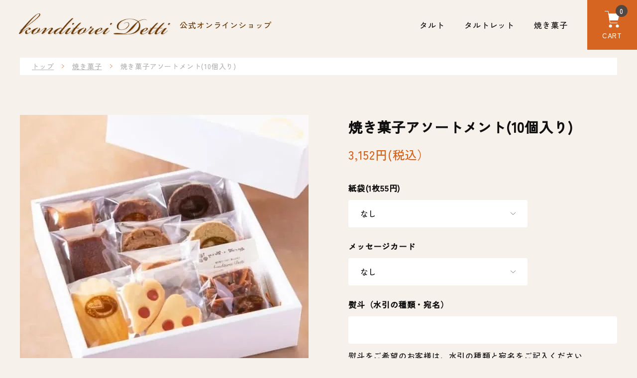

--- FILE ---
content_type: text/html; charset=EUC-JP
request_url: https://konditorei-detti.com/?pid=174954396
body_size: 8605
content:
<!DOCTYPE html PUBLIC "-//W3C//DTD XHTML 1.0 Transitional//EN" "http://www.w3.org/TR/xhtml1/DTD/xhtml1-transitional.dtd">
<html xmlns:og="http://ogp.me/ns#" xmlns:fb="http://www.facebook.com/2008/fbml" xmlns:mixi="http://mixi-platform.com/ns#" xmlns="http://www.w3.org/1999/xhtml" xml:lang="ja" lang="ja" dir="ltr">
<head>
<meta http-equiv="content-type" content="text/html; charset=euc-jp" />
<meta http-equiv="X-UA-Compatible" content="IE=edge,chrome=1" />
<meta name="viewport" content="width=device-width,initial-scale=1">
<title>焼き菓子アソートメント</title>
<meta name="Keywords" content="焼き菓子,ギフト,アソート,焼き菓子詰め合わせ" />
<meta name="Description" content="コンディトライ・デティ人気の焼き菓子達をお詰め合わせしました。" />
<meta name="Author" content="" />
<meta name="Copyright" content="GMOペパボ" />
<meta http-equiv="content-style-type" content="text/css" />
<meta http-equiv="content-script-type" content="text/javascript" />
<link rel="stylesheet" href="https://konditorei-detti.com/css/framework/colormekit.css" type="text/css" />
<link rel="stylesheet" href="https://konditorei-detti.com/css/framework/colormekit-responsive.css" type="text/css" />
<link rel="stylesheet" href="https://img07.shop-pro.jp/PA01436/961/css/5/index.css?cmsp_timestamp=20260123140705" type="text/css" />
<link rel="stylesheet" href="https://img07.shop-pro.jp/PA01436/961/css/5/product.css?cmsp_timestamp=20260123140705" type="text/css" />

<link rel="alternate" type="application/rss+xml" title="rss" href="https://konditorei-detti.com/?mode=rss" />
<link rel="shortcut icon" href="https://img07.shop-pro.jp/PA01436/961/favicon.ico?cmsp_timestamp=20260123181704" />
<script type="text/javascript" src="//ajax.googleapis.com/ajax/libs/jquery/1.7.2/jquery.min.js" ></script>
<meta property="og:title" content="焼き菓子アソートメント" />
<meta property="og:description" content="コンディトライ・デティ人気の焼き菓子達をお詰め合わせしました。" />
<meta property="og:url" content="https://konditorei-detti.com?pid=174954396" />
<meta property="og:site_name" content="焼き菓子・タルトのお店　コンディトライ・デティ" />
<meta property="og:image" content="https://img07.shop-pro.jp/PA01436/961/product/174954396.jpg?cmsp_timestamp=20260122160708"/>
<meta property="og:type" content="product" />
<meta property="product:price:amount" content="3152" />
<meta property="product:price:currency" content="JPY" />
<meta property="product:product_link" content="https://konditorei-detti.com?pid=174954396" />
<!-- Google Tag Manager -->
<script>(function(w,d,s,l,i){w[l]=w[l]||[];w[l].push({'gtm.start':
new Date().getTime(),event:'gtm.js'});var f=d.getElementsByTagName(s)[0],
j=d.createElement(s),dl=l!='dataLayer'?'&l='+l:'';j.async=true;j.src=
'https://www.googletagmanager.com/gtm.js?id='+i+dl;f.parentNode.insertBefore(j,f);
})(window,document,'script','dataLayer','GTM-TFCLFQQ8');</script>
<!-- End Google Tag Manager -->
<script>
  var Colorme = {"page":"product","shop":{"account_id":"PA01436961","title":"\u713c\u304d\u83d3\u5b50\u30fb\u30bf\u30eb\u30c8\u306e\u304a\u5e97\u3000\u30b3\u30f3\u30c7\u30a3\u30c8\u30e9\u30a4\u30fb\u30c7\u30c6\u30a3"},"basket":{"total_price":0,"items":[]},"customer":{"id":null},"inventory_control":"none","product":{"shop_uid":"PA01436961","id":174954396,"name":"\u713c\u304d\u83d3\u5b50\u30a2\u30bd\u30fc\u30c8\u30e1\u30f3\u30c8(10\u500b\u5165\u308a)","model_number":"","stock_num":null,"sales_price":3152,"sales_price_including_tax":3152,"variants":[{"id":1,"option1_value":"\u306a\u3057","option2_value":"\u306a\u3057","title":"\u306a\u3057\u3000\u00d7\u3000\u306a\u3057","model_number":"","stock_num":null,"option_price":3152,"option_price_including_tax":3152,"option_members_price":3152,"option_members_price_including_tax":3152},{"id":2,"option1_value":"\u306a\u3057","option2_value":"\u3042\u308a","title":"\u306a\u3057\u3000\u00d7\u3000\u3042\u308a","model_number":"","stock_num":null,"option_price":3152,"option_price_including_tax":3152,"option_members_price":3152,"option_members_price_including_tax":3152},{"id":3,"option1_value":"\u3042\u308a","option2_value":"\u306a\u3057","title":"\u3042\u308a\u3000\u00d7\u3000\u306a\u3057","model_number":"","stock_num":null,"option_price":3152,"option_price_including_tax":3152,"option_members_price":3152,"option_members_price_including_tax":3152},{"id":4,"option1_value":"\u3042\u308a","option2_value":"\u3042\u308a","title":"\u3042\u308a\u3000\u00d7\u3000\u3042\u308a","model_number":"","stock_num":null,"option_price":3152,"option_price_including_tax":3152,"option_members_price":3152,"option_members_price_including_tax":3152}],"category":{"id_big":2545812,"id_small":0},"groups":[{"id":2106901}],"members_price":3152,"members_price_including_tax":3152}};

  (function() {
    function insertScriptTags() {
      var scriptTagDetails = [];
      var entry = document.getElementsByTagName('script')[0];

      scriptTagDetails.forEach(function(tagDetail) {
        var script = document.createElement('script');

        script.type = 'text/javascript';
        script.src = tagDetail.src;
        script.async = true;

        if( tagDetail.integrity ) {
          script.integrity = tagDetail.integrity;
          script.setAttribute('crossorigin', 'anonymous');
        }

        entry.parentNode.insertBefore(script, entry);
      })
    }

    window.addEventListener('load', insertScriptTags, false);
  })();
</script>
<script async src="https://zen.one/analytics.js"></script>
</head>
<body>
<meta name="colorme-acc-payload" content="?st=1&pt=10029&ut=174954396&at=PA01436961&v=20260126183547&re=&cn=40594acb768879e5e47faeb2f8b3c621" width="1" height="1" alt="" /><script>!function(){"use strict";Array.prototype.slice.call(document.getElementsByTagName("script")).filter((function(t){return t.src&&t.src.match(new RegExp("dist/acc-track.js$"))})).forEach((function(t){return document.body.removeChild(t)})),function t(c){var r=arguments.length>1&&void 0!==arguments[1]?arguments[1]:0;if(!(r>=c.length)){var e=document.createElement("script");e.onerror=function(){return t(c,r+1)},e.src="https://"+c[r]+"/dist/acc-track.js?rev=3",document.body.appendChild(e)}}(["acclog001.shop-pro.jp","acclog002.shop-pro.jp"])}();</script>	<link rel="preconnect" href="https://fonts.googleapis.com">
	<link rel="preconnect" href="https://fonts.gstatic.com" crossorigin>
	<link href="https://fonts.googleapis.com/css2?family=Allura&family=Noto+Serif+JP:wght@200..900&family=Zen+Kaku+Gothic+New:wght@500&display=swap" rel="stylesheet">
	
	<link rel="stylesheet" href="https://cdn.jsdelivr.net/npm/yakuhanjp@4.1.1/dist/css/yakuhanjp.css">
			<link rel="stylesheet" href="https://file003.shop-pro.jp/PA01436/961/renewal/css/swiper-bundle.min.css">
		<link rel="stylesheet" href="https://file003.shop-pro.jp/PA01436/961/renewal/css/style.css?260124_5">
	
	<script src="https://file003.shop-pro.jp/PA01436/961/renewal/js/jquery-3.7.1.min.js"></script>
	<script src="https://img.shop-pro.jp/tmpl_js/86/jquery.tile.js"></script>
	<script src="https://img.shop-pro.jp/tmpl_js/86/jquery.skOuterClick.js"></script>
			<script src="https://file003.shop-pro.jp/PA01436/961/renewal/js/swiper-bundle.min.js" defer></script>
		<script src="https://file003.shop-pro.jp/PA01436/961/renewal/js/cmn.js?260112" defer></script>
	
	<noscript><iframe src="https://www.googletagmanager.com/ns.html?id=GTM-TFCLFQQ8"
	height="0" width="0" style="display:none;visibility:hidden"></iframe></noscript>
	
		
	
	<header>
					<div class="hdr_logo">
				<a href="https://konditorei-detti.com/">
					<span class="hdr_logo__main">
						<img src="https://file003.shop-pro.jp/PA01436/961/renewal/img/cmn/logo.png" alt="konditorei Detti【コンディトライ・デティ】">
					</span>
					<span class="hdr_logo__sub">公式オンラインショップ</span>
				</a>
			</div>
				<nav class="hdr_nav">
			<ul>
				<li>
					<a href="/?mode=cate&cbid=2541066&csid=0">タルト</a>
				</li>
				<li>
					<a href="/?mode=cate&cbid=2978553&csid=0">タルトレット</a>
				</li>
				<li>
					<a href="/?mode=cate&cbid=2545812&csid=0">焼き菓子</a>
				</li>
			</ul>
		</nav>
		<div class="hdr_btns flex">
			<a href="https://konditorei-detti.com/cart/proxy/basket?shop_id=PA01436961&shop_domain=konditorei-detti.com" class="hdr_btn hdr_btn__cart">
				<span class="hdr_btn__icon">
					<span class="hdr_cart__count">
						<span>0</span>
					</span>
					<img src="https://file003.shop-pro.jp/PA01436/961/renewal/img/cmn/icon_cart_wh.svg" alt="">
				</span>
				<span class="hdr_btn__text">CART</span>
			</a>
			<button class="hdr_btn hdr_btn__hamb js-hamb">
				<span class="hdr_btn__icon">
					<span>
						<span></span>
						<span></span>
					</span>
				</span>
				<span class="hdr_btn__text"></span>
			</button>
		</div>
		<div class="drawer">
			<nav class="drawer_nav">
				<ul>
					<li>
						<a href="https://konditorei-detti.com/">トップ</a>
					</li>
					<li>
						<a href="https://konditorei-detti.com/?mode=myaccount">マイアカウント</a>
					</li>
					<li>
						<a href="/?mode=f1">お気に入り</a>
					</li>
										<li>
						<a href="https://konditorei-detti.com/cart/proxy/basket?shop_id=PA01436961&shop_domain=konditorei-detti.com">カート</a>
					</li>
					<li>
						<a href="/?mode=cate&cbid=2541066&csid=0">タルト</a>
					</li>
					<li>
						<a href="/?mode=cate&cbid=2978553&csid=0">タルトレット</a>
					</li>
					<li>
						<a href="/?mode=cate&cbid=2545812&csid=0">焼き菓子</a>
					</li>
					<!--<li>
						<a href="/?mode=cate&cbid=2978554&csid=0">イベント</a>
					</li>-->
					<li>
						<a href="https://konditorei-detti.com/?mode=sk#payment">お支払い方法について</a>
					</li>
					<li>
						<a href="https://konditorei-detti.com/?mode=sk#delivery">配送方法・送料について</a>
					</li>
					<li>
						<a href="https://konditorei-detti.com/?mode=sk#info">特定商取引法に基づく表記</a>
					</li>
					<li>
						<a href="https://konditorei-detti.com/?mode=privacy">プライバシーポリシー</a>
					</li>
					<li class="drawer_nav__instagram">
						<a href="https://www.instagram.com/konditorei_detti/" target="_blank">Instagram</a>
					</li>
				</ul>
			</nav>
		</div>
		<div class="drawer_bg"></div>
	</header>
	
	<div>
		
					<nav id="breadcrumb">
				<div class="inner">
					<ul>
						<li>
							<a href="https://konditorei-detti.com/">トップ</a>
						</li>
													<li>
								<a href="?mode=cate&cbid=2545812&csid=0">
									焼き菓子
								</a>
							</li>
																		<li>焼き菓子アソートメント(10個入り)</li>
					</ul>
				</div>
			</nav>
			<section class="product_main">
				<form name="product_form" method="post" action="https://konditorei-detti.com/cart/proxy/basket/items/add">
					<div class="inner flex ai_fs">
						<div class="product_main__media">
							<div class="swiper product_media__main">
								<div class="swiper-wrapper">
																			<div class="swiper-slide">
											<div class="product_media__img">
												<img src="https://img07.shop-pro.jp/PA01436/961/product/174954396.jpg?cmsp_timestamp=20260122160708" alt="焼き菓子アソートメント(10個入り)" width="580" height="580">
											</div>
										</div>
																																																			<div class="swiper-slide">
													<div class="product_media__img">
														<img src="https://img07.shop-pro.jp/PA01436/961/product/174954396_o1.jpg?cmsp_timestamp=20260122160708" alt="焼き菓子アソートメント(10個入り)" width="580" height="580">
													</div>
												</div>
																																												<div class="swiper-slide">
													<div class="product_media__img">
														<img src="https://img07.shop-pro.jp/PA01436/961/product/174954396_o2.jpg?cmsp_timestamp=20260122160708" alt="焼き菓子アソートメント(10個入り)" width="580" height="580">
													</div>
												</div>
																																												<div class="swiper-slide">
													<div class="product_media__img">
														<img src="https://img07.shop-pro.jp/PA01436/961/product/174954396_o3.jpg?cmsp_timestamp=20260122160708" alt="焼き菓子アソートメント(10個入り)" width="580" height="580">
													</div>
												</div>
																																												<div class="swiper-slide">
													<div class="product_media__img">
														<img src="https://img07.shop-pro.jp/PA01436/961/product/174954396_o4.jpg?cmsp_timestamp=20260122160708" alt="焼き菓子アソートメント(10個入り)" width="580" height="580">
													</div>
												</div>
																																												<div class="swiper-slide">
													<div class="product_media__img">
														<img src="https://img07.shop-pro.jp/PA01436/961/product/174954396_o5.jpg?cmsp_timestamp=20260122160708" alt="焼き菓子アソートメント(10個入り)" width="580" height="580">
													</div>
												</div>
																																																																																																																																																																																																																																																																																																																																																																																																																																																																																																																																																																																																																																																																																																																																																																																																																																																																																																																																																																																																		</div>
							</div>
							<div class="product_media__thumb">
																	<div class="swiper-slide">
										<div class="product_media__img">
											<img src="https://img07.shop-pro.jp/PA01436/961/product/174954396.jpg?cmsp_timestamp=20260122160708" alt="焼き菓子アソートメント(10個入り)" width="580" height="580">
										</div>
									</div>
																																														<div class="swiper-slide">
												<div class="product_media__img">
													<img src="https://img07.shop-pro.jp/PA01436/961/product/174954396_o1.jpg?cmsp_timestamp=20260122160708" alt="焼き菓子アソートメント(10個入り)" width="580" height="580">
												</div>
											</div>
																																								<div class="swiper-slide">
												<div class="product_media__img">
													<img src="https://img07.shop-pro.jp/PA01436/961/product/174954396_o2.jpg?cmsp_timestamp=20260122160708" alt="焼き菓子アソートメント(10個入り)" width="580" height="580">
												</div>
											</div>
																																								<div class="swiper-slide">
												<div class="product_media__img">
													<img src="https://img07.shop-pro.jp/PA01436/961/product/174954396_o3.jpg?cmsp_timestamp=20260122160708" alt="焼き菓子アソートメント(10個入り)" width="580" height="580">
												</div>
											</div>
																																								<div class="swiper-slide">
												<div class="product_media__img">
													<img src="https://img07.shop-pro.jp/PA01436/961/product/174954396_o4.jpg?cmsp_timestamp=20260122160708" alt="焼き菓子アソートメント(10個入り)" width="580" height="580">
												</div>
											</div>
																																								<div class="swiper-slide">
												<div class="product_media__img">
													<img src="https://img07.shop-pro.jp/PA01436/961/product/174954396_o5.jpg?cmsp_timestamp=20260122160708" alt="焼き菓子アソートメント(10個入り)" width="580" height="580">
												</div>
											</div>
																																																																																																																																																																																																																																																																																																																																																																																																																																																																																																																																																																																																																																																																																																																																																																																																																																																																																																						</div>
						</div>
						<div class="product_main__info">
							<h1 class="product_info__title">焼き菓子アソートメント(10個入り)</h1>
							<div class="product_info__price">
																	3,152円<span>(税込）</span>
																															</div>
							
															<div class="product_info__option">
									<div class="p-product-option">
																																<div class="p-product-option-select">
																									<div class="p-product-option-select__box">
														<div class="p-product-option-select__ttl">
														紙袋(1枚55円)
														</div>
														<select name="option1" class="product_cart_select">
														<option label="なし" value="82272710,0">なし</option>
<option label="あり" value="82272710,1">あり</option>

														</select>
													</div>
																									<div class="p-product-option-select__box">
														<div class="p-product-option-select__ttl">
														メッセージカード
														</div>
														<select name="option2" class="product_cart_select">
														<option label="なし" value="86925673,0">なし</option>
<option label="あり" value="86925673,1">あり</option>

														</select>
													</div>
																							</div>
																			</div>
								</div>
														
							
															<div class="product_info__namePrint">
																			<div class="product_namePrint__form">
											<div class="product_namePrint__label">熨斗（水引の種類・宛名）</div>
											<div class="product_namePrint__input">
												<input type="text" name="product_text[1]" value="" />
											</div>
										</div>
																		<div class="product_namePrint__text">熨斗をご希望のお客様は、水引の種類と宛名をご記入ください<br />
									（例：御祝　田坂）（例：表書きなし）</div>
								</div>
														
							<div class="product_info__quantity">
								<div class="product_quantity__label">購入数</div>
								<div class="p-product-form-stock">
									<div class="p-product-form-stock__input">
										<input type="text" name="product_num" value="1" />
										<span class="p-product-form-stock__unit"></span>
									</div>
									<span>個</span>
								</div>
							</div>
							<div class="product_btns">
																	<button type="submit" class="product_btn product_btn__cart">
										<span>カートに入れる</span>
									</button>
																<button type="button" class="favorite-button product_btn product_btn__favorite"  data-favorite-button-selector="DOMSelector" data-product-id="174954396" data-added-class="fav-items">
									<span>お気に入り</span>
								</button>
							</div>
							
							<div class="product_sns">
								<ul class="p-product-sns-list">
									<li class="p-product-sns-list__item">
										<a href="https://twitter.com/share" class="twitter-share-button" data-url="https://konditorei-detti.com/?pid=174954396" data-text="" data-lang="ja" >ツイート</a>
<script charset="utf-8">!function(d,s,id){var js,fjs=d.getElementsByTagName(s)[0],p=/^http:/.test(d.location)?'http':'https';if(!d.getElementById(id)){js=d.createElement(s);js.id=id;js.src=p+'://platform.twitter.com/widgets.js';fjs.parentNode.insertBefore(js,fjs);}}(document, 'script', 'twitter-wjs');</script>
									</li>
									<li class="p-product-sns-list__item">
										<div class="line-it-button" data-lang="ja" data-type="share-a" data-ver="3"
                         data-color="default" data-size="small" data-count="false" style="display: none;"></div>
                       <script src="https://www.line-website.com/social-plugins/js/thirdparty/loader.min.js" async="async" defer="defer"></script>
									</li>
								</ul>
							</div>
							
							<div class="product_link">
								<ul>
									<li>
										<a href="https://konditorei-detti.com/?mode=sk">特定商取引法に基づく表記（返品等）</a>
									</li>
								</ul>
							</div>
						</div>
					</div>
					<input type="hidden" name="user_hash" value="f569cc4fec0108d9b76c875f8f4917ec"><input type="hidden" name="members_hash" value="f569cc4fec0108d9b76c875f8f4917ec"><input type="hidden" name="shop_id" value="PA01436961"><input type="hidden" name="product_id" value="174954396"><input type="hidden" name="members_id" value=""><input type="hidden" name="back_url" value="https://konditorei-detti.com/?pid=174954396"><input type="hidden" name="reference_token" value="670b7de5aebd4f03861ffad91a171ebf"><input type="hidden" name="shop_domain" value="konditorei-detti.com"><input type="hidden" name="customization_detail[1][title]" value="熨斗（水引の種類・宛名）"><input type="hidden" name="customization_detail[1][choiceType]" value="0">
				</form>
			</section>
			<section class="product_details">
				<div class="inner">
					<div class="c-en_title">
						<div class="en ff_allura">
							<span>Detail</span>
						</div>
						<h2 class="ja">商品詳細</h2>
					</div>

					
					<!-- 商品説明 ここから -->
<div class="c-cols flex ai_c">
<div class="c-cols__img">
<img src="https://img07.shop-pro.jp/PA01436/961/product/174954396.jpg" alt="">
</div>
<div class="c-cols__content">
<div class="c-cols__title fz24 fz18_sp bold u-mb20">焼き菓子アソートメント(10個入り)</div>
<div class="c-cols__text">
<!-- pタグで囲うと下に余白ができます -->
<p>フィナンシェ×1、チョコフィナンシェ×1、マドレーヌ×1、ディアマン×1、チョコサブレ×1、緑茶サブレ×1、コーヒーサブレ×1、ガレットブルトンヌ×1、フロランタン×1、ヴィエノワ×1　計10点</p>
</div>
</div>
</div>
<!-- // 商品説明 ここまで -->

<!--
	ラッピング共通 ここから
	PC用上余白 u-pt80
	SP用上余白 u-pt48_sp
	不必要な場合、削除してください
-->
<div class="c-cols flex ai_c u-pt80 u-pt48_sp">
<div class="c-cols__img">
<img src="https://img07.shop-pro.jp/PA01436/961/product/185237101_o5.jpg" alt="">
</div>
<div class="c-cols__content">
ラッピングは、リボンまたは熨斗（のし）対応からお選びいただけます。<br />
手土産や誕生日、記念日など、さまざまなシーンのギフトにもぴったりです。
</div>
</div>
<!-- // ラッピング共通 ここまで -->

<!--
	商品情報 ここから
	PC用上余白 u-pt80
	SP用上余白 u-pt48_sp
	不必要な場合、削除してください
-->
<dl class="product_detail u-pt80 u-pt48_sp">
<div>
<dt>【商品名】</dt>
<dd>焼き菓子アソートメント(10個入り)</dd>
</div>
<!-- <div>
<dt>【特定原材料等】</dt>
<dd>卵、乳、小麦</dd>
</div>
<div>
<dt>【サイズ】</dt>
<dd>箱外寸：165*275*45mm</dd>
</div> -->
<div>
<dt>【賞味期限】</dt>
<dd>製造日より10日<br>
※配送に1～2日かかります。</dd>
</div>
<div>
<dt>【保存方法】</dt>
<dd>直射日光を避けて保存してください。</dd>
</div>
<div>
    <dt>【配送方法】</dt>
    <dd>常温便（夏期のみ冷蔵便）</dd>
    </div>
<div>
<dt>【製造者】</dt>
<dd>コンディトライ・デティ</dd>
</div>
</dl>
<!-- // 商品情報 ここまで -->
					

				</div>
			</section>
							<section class="product_point c-bg_bn">
					<div class="inner">
						<ul class="p-point_list">
							<li>
								<div class="p-point_num">
									<div class="p-point_num__text ff_allura">Point 01</div>
									<div class="deco">
										<img src="https://file003.shop-pro.jp/PA01436/961/renewal/img/product/point_deco01.svg" alt="">
									</div>
								</div>
								<div class="p-point_title">
									<div class="p-point_title__text">理想のサクサク食感を<br />
									追求したタルト生地</div>
									<div class="deco">
										<img src="https://file003.shop-pro.jp/PA01436/961/renewal/img/product/point_deco02.svg" alt="">
									</div>
								</div>
								<div class="p-point_bg flex">
									<div class="p-point_img">
										<img src="https://file003.shop-pro.jp/PA01436/961/renewal/img/product/pastry_1.jpg" alt="">
									</div>
									<div class="p-point_content">
										コンディトライ・デティのタルトは、サクサクとした食感を何よりも大切にしています。<br />
										卵やバターの配合、焼き時間を細かく調整し、長年の経験で培った技によって、理想のサクサク食感を味わえるタルト生地を実現しました。
									</div>
								</div>
							</li>
							<li>
								<div class="p-point_num">
									<div class="p-point_num__text ff_allura">Point 02</div>
									<div class="deco">
										<img src="https://file003.shop-pro.jp/PA01436/961/renewal/img/product/point_deco01.svg" alt="">
									</div>
								</div>
								<div class="p-point_title">
									<div class="p-point_title__text">味と食感の<br />
									コントラストを大切に</div>
									<div class="deco">
										<img src="https://file003.shop-pro.jp/PA01436/961/renewal/img/product/point_deco02.svg" alt="">
									</div>
								</div>
								<div class="p-point_bg flex">
									<div class="p-point_img">
										<img src="https://file003.shop-pro.jp/PA01436/961/renewal/img/product/pastry_2.jpg" alt="">
									</div>
									<div class="p-point_content">
										サクッとした生地、なめらかなクリーム、フルーツの酸味やコク。それぞれの素材の個性を活かし、味や食感にメリハリのあるタルトを目指しています。一口食べれば主役の素材がしっかりと伝わる、印象に残る味わいに仕上げています。
									</div>
								</div>
							</li>
							<li>
								<div class="p-point_num">
									<div class="p-point_num__text ff_allura">Point 03</div>
									<div class="deco">
										<img src="https://file003.shop-pro.jp/PA01436/961/renewal/img/product/point_deco01.svg" alt="">
									</div>
								</div>
								<div class="p-point_title">
									<div class="p-point_title__text">毎日丁寧に焼き上げる<br />
									職人の技</div>
									<div class="deco">
										<img src="https://file003.shop-pro.jp/PA01436/961/renewal/img/product/point_deco02.svg" alt="">
									</div>
								</div>
								<div class="p-point_bg flex">
									<div class="p-point_img">
										<img src="https://file003.shop-pro.jp/PA01436/961/renewal/img/product/pastry_3.jpg" alt="">
									</div>
									<div class="p-point_content">
										タルトづくりで最も重要なのは「焼き加減」。卵の水分量やその日の気温・湿度を見極めながら、毎日丁寧に手作業で焼き上げています。機械では再現できない、パティシエの感覚と技が生み出すおいしさをお楽しみください。
									</div>
								</div>
							</li>
						</ul>
					</div>
				</section>
						<section class="product_aboutus">
				<div class="inner">
					<div class="c-en_title">
						<div class="en ff_allura">
							<span>Avout us</span>
						</div>
						<h2 class="ja">コンディトライ・デティについて</h2>
					</div>
					<div class="flex ai_c">
						<div class="p-aboutus_img">
							<div class="p-aboutus_name ff_noto-serif-jp">
								<div class="deco deco01">
									<img src="https://file003.shop-pro.jp/PA01436/961/renewal/img/product/aboutus_deco.png?260112" alt="">
								</div>
								<div class="deco deco02">
									<img src="https://file003.shop-pro.jp/PA01436/961/renewal/img/product/aboutus_deco.png?260112" alt="">
								</div>
								<div class="p-aboutus_name__sub">オーナーパティシエ</div>
								<div class="p-aboutus_name__main">田坂　裕美子</div>
							</div>
							<img src="https://file003.shop-pro.jp/PA01436/961/renewal/img/product/aboutus_260122.jpg?260122" alt="">
						</div>
						<div class="p-aboutus_content">
							お菓子作りを通して多くの人と出会い、支えられてきたことから生まれたkonditorei Detti（コンディトライ・デティ）。「このお菓子を、ひとりでも多くの方と共有したい」そんな想いから、タルトや焼き菓子づくりを続けています。<br />
							一つひとつ真心を込めて、丁寧にお届けします。
						</div>
					</div>
				</div>
			</section>		

					
			<section class="t-section c-bg_bn overflow_hidden">
				<div class="inner">
					<div class="c-en_title is-wh">
						<div class="en ff_allura">
							<span>Checked</span>
						</div>
						<h2 class="ja">最近見た商品</h2>
					</div>
									</div>
			</section>
			
			</div>

	
	<footer>
		<div class="ftr_products">
			<a href="/?mode=srh">
				<div class="inner">
					<div class="ftr_products__text trigger animation01">全国からご注文いただけるコンディトライ・デティのお取り寄せスイーツ<span class="ff_yakuHan">。</span><br />
					贈り物や記念日にぴったりのタルトや焼き菓子を<span class="ff_yakuHan">、</span><br class="is-pc" />ぜひオンラインショップでお楽しみください<span class="ff_yakuHan">。</span></div>
					<div class="c-btn01 trigger animation01">
						<span>
							<span>VIEW PRODUCTS</span>
						</span>
					</div>
				</div>
			</a>
		</div>
		<div class="ftr_main">
			<div class="inner">
				<div>
					<nav class="ftr_nav">
						<ul>
							<li>
								<a href="https://konditorei-detti.com/">トップ</a>
							</li>
							<li>
								<a href="https://konditorei-detti.com/?mode=myaccount">マイアカウント</a>
							</li>
							<li>
								<a href="/?mode=f1">お気に入り</a>
							</li>
														<li>
								<a href="https://konditorei-detti.com/cart/proxy/basket?shop_id=PA01436961&shop_domain=konditorei-detti.com">カート</a>
							</li>
						</ul>
						<ul>
							<li>
								<a href="/?mode=cate&cbid=2541066&csid=0">タルト</a>
							</li>
							<li>
								<a href="/?mode=cate&cbid=2978553&csid=0">タルトレット</a>
							</li>
							<li>
								<a href="/?mode=cate&cbid=2545812&csid=0">焼き菓子</a>
							</li>
							<!--<li>
								<a href="/?mode=cate&cbid=2978554&csid=0">イベント</a>
							</li>-->
						</ul>
						<ul>
							<li>
								<a href="https://konditorei-detti.com/?mode=sk#payment">お支払い方法について</a>
							</li>
							<li>
								<a href="https://konditorei-detti.com/?mode=sk#delivery">配送方法・送料について</a>
							</li>
							<li>
								<a href="https://konditorei-detti.com/?mode=sk#info">特定商取引法に基づく表記</a>
							</li>
						</ul>
						<ul>
							<li>
								<a href="https://konditorei-detti.com/?mode=privacy">プライバシーポリシー</a>
							</li>
							<li class="ftr_nav__instagram">
								<a href="https://www.instagram.com/konditorei_detti/" target="_blank">Instagram</a>
							</li>
						</ul>
					</nav>
					<p id="copyright">&copy;konditorei Detti. All rights reserved.</p>
				</div>
			</div>
		</div>
	</footer>
	

<script src="https://img.shop-pro.jp/tmpl_js/86/jquery.biggerlink.min.js"></script>
<script src="https://img.shop-pro.jp/tmpl_js/86/jquery.matchHeight-min.js"></script>
<script src="https://img.shop-pro.jp/tmpl_js/86/what-input.js"></script>

<script type="text/javascript">
$(document).ready(function() {
  //category search
  $(".js-mega-menu-btn").on("click",function() {
    if ($(this).hasClass("is-on")) {
      $(this).removeClass("is-on");
      $(this).next(".js-mega-menu-contents").fadeOut(200,"swing");
    } else {
      $(".js-mega-menu-btn").removeClass("is-on");
      $(".js-mega-menu-btn").next().fadeOut(200,"swing");
      $(this).addClass("is-on");
      $(this).next(".js-mega-menu-contents").fadeIn(200,"swing");
    }
  });
  $(".js-search-close").on('click',function() {
    $(".l-header-search__contents").fadeOut(200,"swing");
    $(".l-header-search__btn").removeClass("is-on");
  });
  $(".js-search-btn").on('click',function() {
    $(".l-main-navi").removeClass("is-open");
    $(".js-navi-open").removeClass("is-on");
  });

  //hamburger
  $(".js-navi-open,.js-navi-close").on('click',function() {
    $(".l-header-search__contents").fadeOut(200,"swing");
    $(".l-header-search__btn").removeClass("is-on");
    $(".l-header").toggleClass("is-open");
    $(".l-main-navi").toggleClass("is-open");
    $(".l-menu-btn").toggleClass("is-on");
    $(".l-main-navi-overlay").toggleClass("is-on");
  });
});
</script>

<script type="text/javascript">
$(document).ready(function() {
  var header = $(".l-header")
  var headerHeight = header.outerHeight()
  var navPos = $(".l-main-navi").offset().top

  $(window).on("load scroll", function() {
    var value = $(this).scrollTop();
    if ( value > navPos ) {
      $(".l-header").addClass("is-fixed");
      $(".l-main").css("margin-top", headerHeight);
    } else {
      $(".l-header").removeClass("is-fixed");
      $(".l-main").css("margin-top", '0');
    }
  });
  $(window).on("load resize", function() {
    if ($(window).width() < 1030) {
      $("body").css("margin-top", header.outerHeight());
    } else {
      $("body").css("margin-top", "");
    }
  });
});
</script>

<script type="text/javascript">
$(document).ready(function() {
  $(".js-bigger").biggerlink();
});
</script>

<script type="text/javascript">
$(document).ready(function() {
  $(".js-matchHeight").matchHeight();
});
</script>

<script>
  $(function () {
  function window_size_switch_func() {
    if($(window).width() >= 768) {
    // product option switch -> table
    $('#prd-opt-table').html($('.prd-opt-table').html());
    $('#prd-opt-table table').addClass('table table-bordered');
    $('#prd-opt-select').empty();
    } else {
    // product option switch -> select
    $('#prd-opt-table').empty();
    if($('#prd-opt-select > *').size() == 0) {
      $('#prd-opt-select').append($('.prd-opt-select').html());
    }
    }
  }
  window_size_switch_func();
  $(window).load(function () {
    $('.history-unit').tile();
  });
  $(window).resize(function () {
    window_size_switch_func();
    $('.history-unit').tile();
  });
  });
</script><script type="text/javascript" src="https://konditorei-detti.com/js/cart.js" ></script>
<script type="text/javascript" src="https://konditorei-detti.com/js/async_cart_in.js" ></script>
<script type="text/javascript" src="https://konditorei-detti.com/js/product_stock.js" ></script>
<script type="text/javascript" src="https://konditorei-detti.com/js/js.cookie.js" ></script>
<script type="text/javascript" src="https://konditorei-detti.com/js/favorite_button.js" ></script>
</body></html>

--- FILE ---
content_type: text/css
request_url: https://file003.shop-pro.jp/PA01436/961/renewal/css/style.css?260124_5
body_size: 9241
content:
@charset "utf-8";

/* base
-------------------------------------------------------- */
html, body, div, span, applet, object, iframe,
h1, h2, h3, h4, h5, h6, p, blockquote, pre,
a, abbr, acronym, address, big, cite, code,
del, dfn, em, img, ins, kbd, q, s, samp,
small, strike, strong, sub, sup, tt, var,
b, u, i, center,
dl, dt, dd, ol, ul, li,
fieldset, form, label, legend,
table, caption, tbody, tfoot, thead, tr, th, td,
article, aside, canvas, details, embed,
figure, figcaption, footer, header, hgroup,
menu, nav, output, ruby, section, summary,
time, mark, audio, video {
	margin: 0;
	padding: 0;
	border: 0;
	font: inherit;
	font-size: 100%;
	vertical-align: baseline;
}
article, aside, details, figcaption, figure,
footer, header, main, menu, nav, section {
	display: block;
}
html {
	line-height: 1;
}
ul, ol {
	list-style-type: none;
}
table {
	width: 100%;
	border-collapse: collapse;
	border-spacing: 0;
}
caption, th, td {
	text-align: left;
	font-weight: normal;
	vertical-align: middle;
}
q, blockquote {
	quotes: none;
}

q:before, q:after, blockquote:before, blockquote:after {
	content: "";
	content: none;
}
a img {
	border: none;
}
img {
	vertical-align: bottom;
	border: none;
	max-width: 100%;
	height: auto;
}
img[src*=".svg"] {
	width: 100%;
}
a {
	color: inherit;
	text-decoration: none;
}
*,
:before,
:after {
	-webkit-box-sizing: border-box;
	box-sizing: border-box;
}
input,
button,
select,
textarea {
	-webkit-appearance: none;
	-moz-appearance: none;
	appearance: none;
	font: inherit;
	border: none;
	border-radius: 0;
	outline: none;
}
textarea {
	resize: vertical;
}
input[type='checkbox'],
input[type='radio'] {
	display: none;
}
input[type='submit'],
input[type='button'],
label,
button,
select {
	cursor: pointer;
}
select::-ms-expand {
	display: none;
}

/* --------------------------------------------------------
	フォントと背景
-------------------------------------------------------- */
html {
	font-size: 62.5%;
	-webkit-text-size-adjust: 100%;
	-ms-text-size-adjust: 100%;
}
body {
	font-family: "Zen Kaku Gothic New", sans-serif;
	color: #111010;
	font-size: 1.6em;
	font-weight: 500;
	background: #f7f1eb;
	letter-spacing: .05em;
	line-height: 1.75;
}

/* フォント */
.ff_yakuHan { font-family: YakuHanJP, sans-serif; }
.ff_noto-serif-jp { font-family: "Noto Serif JP", serif; }
.ff_allura {
	font-family: "Allura", cursive;
	font-weight: 400;
}
.bold { font-weight: 700; }
.heavy { font-weight: 900; }
.tal { text-align: left; }
.tac { text-align: center; }
.tar { text-align: right; }

/* 文字サイズ */
.fz20 { font-size: 2rem; }
.fz24 { font-size: 2.4rem; }
@media screen and (max-width: 768px) {
.fz18_sp { font-size: 1.8rem; }
}

/* 文字色 */
.fc_or { color: #d56521; }

/* 背景 */
.c-bg_bn { background: #534741; }

@media screen and (max-width: 768px) {
	body { font-size: 1.4em; }
}


/* --------------------------------------------------------
	リンク
-------------------------------------------------------- */
a {
	color: inherit;
	transition: .5s;
}
a:hover {
	color: inherit;
	opacity: 0.5;
	text-decoration: none;
}
::-moz-selection {
	color: #fff;
	background: #d56521;
}
::selection {
	color: #fff;
	background: #d56521;
}
/* テキストリンク
-------------------------------------------------------- */
a.underline { text-decoration: underline; }
a.underline:hover {
	text-decoration: none;
	opacity: 1;
}

/* アンカーリンク
-------------------------------------------------------- */
.anchor {
	margin-top: -90px;
	padding-top: 90px;
}
@media screen and (max-width: 1024px) {
.anchor {
	margin-top: -200px;
	padding-top: 200px;
}
}
@media screen and (max-width: 768px) {
.anchor {
	margin-top: -68px;
	padding-top: 68px;
}
}



/* --------------------------------------------------------
	共通
-------------------------------------------------------- */
.inner {
	max-width: 1200px;
	width: 94.6666%;
	margin: auto;
}

@media screen and (max-width: 768px) {
.inner.is-wide { width: 100%; }
}


/* iframe */
.iframe { position: relative; }
.iframe.youtube { padding-top: 56.25%; }
.iframe iframe {
	width: 100%;
	height: 100%;
	position: absolute;
	top: 0;
	left: 0;
}


/* flex */
.flex {
	display: -webkit-box;
	display: flex;
	flex-wrap: wrap;
}
.nowrap { flex-wrap: nowrap; }
.fd_c {
	-webkit-box-orient: vertical;
	-webkit-box-direction: normal;
	flex-direction: column;
}
.fd_rr {
	-webkit-box-orient: horizontal;
	-webkit-box-direction: reverse;
	flex-direction: row-reverse;
}
.ai_fs {
	-webkit-box-align: start;
	align-items: flex-start;
}
.ai_fe {
	-webkit-box-align: end;
	align-items: flex-end;
}
.ai_c {
	-webkit-box-align: center;
	align-items: center;
}
.jc_fs {
	-webkit-box-pack: start;
	justify-content: flex-start;
}
.jc_fe {
	-webkit-box-pack: end;
	justify-content: flex-end;
}
.jc_c {
	-webkit-box-pack: center;
	justify-content: center;
}
.jc_sb {
	-webkit-box-pack: justify;
	justify-content: space-between;
}
.jc_sa {
	justify-content: space-around;
}
.order1 {
	-ms-flex-order: 1;
	-webkit-order: 1;
	order: 1;
}
.order2 {
	-ms-flex-order: 2;
	-webkit-order: 2;
	order: 2;
}
.overflow_hidden {
	overflow: hidden;
}


/* --------------------------------------------------------
	アニメーション
-------------------------------------------------------- */
.trigger {
	opacity: 0;
}
/* 下から上へ */
.animation.animation01 {
	animation: fadeup .8s ease forwards;
}
/* 左から右へ */
.animation.animation02 {
	animation: faderight .8s ease forwards;
}
/* 右から左へ */
.animation.animation03 {
	animation: fadeleft .8s ease forwards;
}

@keyframes fadeup{
	from {
		opacity: 0;
		transform: translateY(2em);
	}
	
	to {
		opacity: 1;
		transform: translateY(0);
	}
}
@keyframes faderight{
	from {
		opacity: 0;
		transform: translateX(-2em);
	}
	
	to {
		opacity: 1;
		transform: translateX(0);
	}
}
@keyframes fadeleft{
	from {
		opacity: 0;
		transform: translateX(2em);
	}
	
	to {
		opacity: 1;
		transform: translateX(0);
	}
}


/* --------------------------------------------------------
	見出し
-------------------------------------------------------- */
.c-en_title {
	display: -webkit-box;
	display: flex;
	-webkit-box-orient: vertical;
	-webkit-box-direction: normal;
	flex-direction: column;
	-webkit-box-align: center;
	align-items: center;
	margin: 0 0 64px;
}
.c-en_title .en {
	font-size: 6.8rem;
	display: -webkit-box;
	display: flex;
	-webkit-box-orient: vertical;
	-webkit-box-direction: normal;
	flex-direction: column;
	-webkit-box-align: center;
	align-items: center;
	line-height: 1;
}
.c-en_title .en span {
	position: relative;
	z-index: 1;
}
.c-en_title .en::after {
	content: "";
	width: 230px;
	height: 47px;
	background: url("../img/cmn/deco01.svg") no-repeat;
	background-size: contain;
	display: block;
	margin: -45px 0 -6px;
	position: relative;
	z-index: 0;
}
.c-en_title.is-wh { color: #fff; }
@media screen and (max-width: 768px) {
.c-en_title {
	font-size: min(3.7333vw, 1.4rem);
	margin: 0 0 32px;
}
.c-en_title .en {
	font-size: min(16vw, 6rem);
}
.c-en_title .en::after {
	width: min(53.6vw, 201px);
	height: min(10.9333vw, 41px);
	margin: max(-10.4vw, -39px) 0 max(-1.0666vw, -4px);
}
}


/* --------------------------------------------------------
	ボタン
-------------------------------------------------------- */
.c-btn01 {
	color: #d56521;
	display: -webkit-box;
	display: flex;
}
.c-btn01 span {
	display: inline-block;
	position: relative;
	transition: .5s;
}
.c-btn01 > span {
	padding: 0 10px 0 0;
}
.c-btn01 > span::before {
	content: "";
	width: 5px;
	height: 8px;
	background-image: url("../img/cmn/arrow_r_or.svg");
	background-repeat: no-repeat;
	background-size: contain;
	position: absolute;
	top: 12px;
	right: 0;
}
.c-btn01.is-blank > span {
	padding: 0 20px 0 0;
}
.c-btn01.is-blank > span::before {
	width: 12px;
	height: 12px;
	background-image: url("../img/cmn/icon_blank_or.svg");
	top: 10px;
}
.c-btn01 > span > span {
	background: linear-gradient(90deg, #d56521, #d56521) no-repeat left bottom 4px;
	background-size: 100% .5px;
}
.c-btn01:hover > span > span {
	background-size: 0 1px;
}
@media screen and (max-width: 768px) {
.c-btn01 > span::before {
	top: 10px;
}
.c-btn01.is-blank > span::before {
	top: 7px;
}
}


/* --------------------------------------------------------
	レイアウト
-------------------------------------------------------- */
/* 写真とテキスト */
.c-cols__img {
	width: 48.3333%;
	margin: 0 6.6667% 0 0;
}
.c-cols__content {
	width: 45%;
}
.c-cols__text p:not(:last-child) {
	margin: 0 0 24px;
}
@media screen and (max-width: 768px) {
.c-cols__img,
.c-cols__content {
	width: 100%;
}
.c-cols__img {
	text-align: center;
	margin: 0 0 32px;
}
.c-cols__content {
	padding: 0 4%;
}
}


/* --------------------------------------------------------
	余白
-------------------------------------------------------- */
.u-mb20 { margin-bottom: 20px; }
.u-pt80 { padding-top: 80px; }
@media screen and (max-width: 768px) {
.u-pt48_sp { padding-top: 48px; }
}
.u-pb112 { padding-bottom: 112px; }
.u-pb120 { padding-bottom: 120px; }
@media screen and (max-width: 768px) {
.u-pb56_sp { padding-bottom: 56px; }
.u-pb72_sp { padding-bottom: 72px; }
}


/* --------------------------------------------------------
	PC SP切替
-------------------------------------------------------- */
.is-sp { display: none; }
@media screen and (max-width: 768px) {
	.is-pc { display: none; }
	.is-sp { display: block; }
}


/* --------------------------------------------------------
	ヘッダー
-------------------------------------------------------- */
header {
	height: 100px;
	display: -webkit-box;
	display: flex;
	padding: 0 0 0 3%;
	position: -webkit-sticky;
	position: sticky;
	top: 0;
	z-index: 50;
}
header::after {
	content: "";
	width: 100%;
	height: 100%;
	background: #f7f1eb;
	position: absolute;
	top: 0;
	left: 0;
	z-index: 2;
}
.hdr_logo,
.hdr_nav,
.hdr_btns {
	position: relative;
	z-index: 3;
}
.hdr_logo a {
	height: 100%;
	display: -webkit-box;
	display: flex;
	-webkit-box-align: center;
	align-items: center;
}
.hdr_logo__main {
	max-width: 307px;
}
.hdr_logo__sub {
	color: #6a3906;
	margin: 0 0 0 min(1.3333vw, 16px);
}
.hdr_nav {
	display: -webkit-box;
	display: flex;
	-webkit-box-pack: end;
	justify-content: flex-end;
	flex: 1 1 auto;
}
.hdr_nav ul {
	display: -webkit-box;
	display: flex;
}
.hdr_nav ul,
.hdr_nav ul li:not(:last-child) {
	margin: 0 min(3.07692vw, 40px) 0 0;
}
.hdr_nav ul li a {
	height: 100%;
	display: -webkit-box;
	display: flex;
	-webkit-box-align: center;
	align-items: center;
}
.hdr_nav ul li a:hover {
	color: #d56521;
	opacity: 1;
}
.hdr_btn {
	color: #fff;
	width: 100px;
	height: 100px;
	background: #d56521;
	display: -webkit-box;
	display: flex;
	-webkit-box-orient: vertical;
	-webkit-box-direction: normal;
	flex-direction: column;
	-webkit-box-align: center;
	align-items: center;
	-webkit-box-pack: center;
	justify-content: center;
	padding: 0;
}
.hdr_btn__icon {
	font-size: 0;
	width: 30px;
	position: relative;
}
.hdr_cart__count {
	color: #fff;
	font-size: 1.4rem;
	width: 24px;
	height: 24px;
	background: #534741;
	border-radius: 50%;
	display: -webkit-box;
	display: flex;
	-webkit-box-orient: vertical;
	-webkit-box-direction: normal;
	flex-direction: column;
	-webkit-box-align: center;
	align-items: center;
	-webkit-box-pack: center;
	justify-content: center;
	line-height: 1;
	position: absolute;
	top: -12px;
	right: -16px;
}
.hdr_cart__count > span {
	margin: -1px -.5px 0 0;
}
.hdr_btn__text {
	font-size: 1.4rem;
	text-align: center;
	line-height: 1;
	margin: 8px 0 0;
}
.hdr_btn__cart:hover {
	background: #534741;
	opacity: 1;
}
.hdr_btn__hamb { display: none; }
.drawer {
	color: #fff;
	max-width: 300px;
	width: 100%;
	height: 100svh;
	background: #534741;
	overflow: auto;
	padding: 100px 4% 64px;
	position: fixed;
	top: 0;
	right: -300px;
	transition: .5s;
	z-index: 1;
}
.drawer_nav {
	display: -webkit-box;
	display: flex;
	-webkit-box-pack: center;
	justify-content: center;
}
.drawer_nav ul li:not(:last-child) {
	margin: 0 0 16px;
}
.drawer_nav__instagram a {
	display: inline-block;
	padding: 0 0 0 30px;
	position: relative;
}
.drawer_nav__instagram a::before {
	content: "";
	width: 20px;
	height: 20px;
	background: url("../img/cmn/icon_instagram_wh.svg") no-repeat;
	background-size: contain;
	position: absolute;
	top: 5px;
	left: 0;
}
.drawer_bg {
	width: 100%;
	height: 100%;
	background: #333;
	opacity: 0;
	visibility: hidden;
	position: fixed;
	top: 0;
	left: 0;
	transition: .5s;
	z-index: 0;
}
@media screen and (max-width: 1024px) {
.hdr_nav { display: none; }
header,
.hdr_btn { height: 80px; }
header {
	padding: 0 0 0 2.6666%;
}
.hdr_logo {
	flex: 1 1 auto;
}
.hdr_logo a {
	-webkit-box-orient: vertical;
	-webkit-box-direction: normal;
	flex-direction: column;
	-webkit-box-align: start;
	align-items: flex-start;
	-webkit-box-pack: center;
	justify-content: center;
}
.hdr_logo__main {
	max-width: 155px;
}
.hdr_logo__sub {
	font-size: 1.4rem;
	margin: 2px 0 0;
	letter-spacing: 0;
}
.hdr_btns,
.hdr_btn__hamb {
	display: -webkit-box;
	display: flex;
}
.hdr_btns .hdr_btn:not(:last-child) {
	border-right: solid 1px #fff;
}
.hdr_btn {
	width: 50px;
}
.hdr_btn__icon {
	width: 20px;
	height: 22px;
}
.hdr_cart__count {
	font-size: 1.2rem;
	width: 17px;
	height: 17px;
	top: -10px;
	right: -10px;
}
.hdr_btn__text {
	font-size: 1.2rem;
}
.hdr_btn__hamb .hdr_btn__icon {
	display: -webkit-box;
	display: flex;
	-webkit-box-align: center;
	align-items: center;
	-webkit-box-pack: center;
	justify-content: center;
}
.hdr_btn__hamb .hdr_btn__icon > span {
	width: 20px;
	height: 8px;
	display: block;
	position: relative;
}
.hdr_btn__hamb .hdr_btn__icon > span span {
	width: 100%;
	height: 1px;
	background: #fff;
	display: block;
	position: absolute;
	left: 0;
	transition: .5s;
}
.hdr_btn__hamb .hdr_btn__icon > span span:nth-child(1) { top: 0; }
.hdr_btn__hamb .hdr_btn__icon > span span:nth-child(2) { top: 100%; }
.hdr_btn__hamb .hdr_btn__text::before { content: "MENU"; }
.is-hamb_open { overflow: hidden; }
.is-hamb_open .drawer { right: 0; }
.is-hamb_open .hdr_btn__hamb .hdr_btn__icon > span span:nth-child(1),
.is-hamb_open .hdr_btn__hamb .hdr_btn__icon > span span:nth-child(2) {
	top: 4px;
}
.is-hamb_open .hdr_btn__hamb .hdr_btn__icon > span span:nth-child(1) {
	transform: rotate(30deg);
}
.is-hamb_open .hdr_btn__hamb .hdr_btn__icon > span span:nth-child(2) {
	transform: rotate(-30deg);
}
.is-hamb_open .drawer_bg {
	opacity: .5;
	visibility: inherit;
}
}
@media screen and (max-width: 768px) {
.drawer_nav__instagram a {
	padding: 0 0 0 24px;
}
.drawer_nav__instagram a::before {
	width: 16px;
	height: 16px;
}
}


/* --------------------------------------------------------
	フッター
-------------------------------------------------------- */
.ftr_products a {
	color: #fff;
	background-image: url("../img/cmn/ftr_products_260122_pc.jpg");
	background-position: right 50% center;
	background-repeat: no-repeat;
	background-size: cover;
	display: block;
	text-align: center;
	padding: 224px 0 130px;
	position: relative;
	transition: 0s;
}
.ftr_products a::before {
	content: none;
	width: 100%;
	height: 100%;
	background: #000;
	opacity: .5;
	position: absolute;
	top: 0;
	left: 0;
	z-index: 0;
}
.ftr_products a:hover {
	opacity: 1;
}
.ftr_products .inner {
	display: -webkit-box;
	display: flex;
	-webkit-box-orient: vertical;
	-webkit-box-direction: normal;
	flex-direction: column;
	-webkit-box-align: center;
	align-items: center;
	position: relative;
	z-index: 1;
}
.ftr_products .c-btn01 {
	margin: 38px 0 0;
	transition: .5s;
}
.ftr_products a:hover .c-btn01 {
	opacity: .5;
}
.ftr_products a:hover .c-btn01 > span > span {
	background-size: 0 1px;
}
@media screen and (max-width: 768px) {
.ftr_products a {
	background-image: url("../img/cmn/ftr_products_260122_sp.jpg");
	text-align: left;
	padding: min(34.1333vw, 128px) 0 min(22.6666vw, 85px);
}
.ftr_products .inner {
	padding: 0 4%;
}
.ftr_products .c-btn01 {
	margin: min(10.6666vw, 40px) 0 0;
}
}

.ftr_main {
	background: #534741;
}
.ftr_main .inner,
.ftr_nav {
	display: -webkit-box;
	display: flex;
	-webkit-box-pack: end;
	justify-content: flex-end;
}
.ftr_main .inner {
	padding: 80px 0 16px;
	position: relative;
}
.ftr_main .inner::before {
	content: "";
	width: 300px;
	height: 208px;
	background-image: url("../img/cmn/ftr_illust.svg");
	background-repeat: no-repeat;
	background-size: contain;
	position: absolute;
	top: 0;
	left: 0;
	z-index: 0;
}
.ftr_main .inner > div {
	position: relative;
	z-index: 1;
}
.ftr_nav {
	color: #fff;
}
.ftr_nav ul:not(:last-child) {
	margin: 0 min(6.25vw, 64px) 0 0;
}
.ftr_nav ul li:not(:last-child) {
	margin: 0 0 12px;
}
.ftr_nav__instagram a {
	display: inline-block;
	padding: 0 0 0 30px;
	position: relative;
}
.ftr_nav__instagram a::before {
	content: "";
	width: 20px;
	height: 20px;
	background: url("../img/cmn/icon_instagram_wh.svg") no-repeat;
	background-size: contain;
	position: absolute;
	top: 5px;
	left: 0;
}
#copyright {
	color: #d56521;
	font-size: 1.2rem;
	text-align: right;
	margin: 40px 0 0;
}
@media screen and (max-width: 768px) {
.ftr_main {
	overflow: hidden;
	padding: 40px 6.6666% 10px;
}
.ftr_main .inner,
.ftr_nav { display: block; }
.ftr_main .inner {
	width: 100%;
	padding: 0;
}
.ftr_main .inner::before {
	width: min(59.0666vw, 221.5px);
	height: min(50.1333vw, 188px);
	background-image: url("../img/cmn/ftr_illust_sp.svg");
	right: calc(max(-8.5333vw, -32px) + -6.6666%);
	left: inherit;
}
.ftr_nav ul:not(:last-child),
.ftr_nav ul li:not(:last-child) { margin: 0 0 16px; }
.ftr_nav__instagram a {
	padding: 0 0 0 24px;
}
.ftr_nav__instagram a::before {
	width: 16px;
	height: 16px;
}
#copyright {
	text-align: center;
	margin: 32px 0 0;
}
}


/* --------------------------------------------------------
	トップページ
-------------------------------------------------------- */
/* 共通
-------------------------------------------------------- */
.t-section { padding: 120px 0; }
@media screen and (max-width: 768px) {
	.t-section { padding: 72px 0; }
}


/* メインビジュアル
-------------------------------------------------------- */
#t-mv {
	overflow: hidden;
}
#t-mv .inner {
	max-width: 580px;
	width: 70%;
}
.swiper.t-mv_list {
	overflow: visible;
}
.swiper.t-mv_list .swiper-wrapper {
	-webkit-box-align: center;
	align-items: center;
}
.swiper.t-mv_list .swiper-slide {
	background: #534741;
	padding: 40px;
	transition: .5s;
}
.t-mv_item__img img {
	width: 100%;
}
.t-mv_item__title {
	color: #fff;
	letter-spacing: .2em;
	text-align: center;
	padding: 24px 8px;
	position: relative;
}
.t-mv_item__title .illust {
	position: absolute;
	z-index: 0;
}
.t-mv_item__title .illust.illust01 {
	max-width: 96px;
	top: 14px;
	left: 23px;
}
.t-mv_item__title .illust.illust02 {
	max-width: 160px;
	top: 10px;
	right: 10px;
}
.t-mv_item__title > div:not(.illust) {
	position: relative;
	z-index: 1;
}
.t-mv_title__sub {
	font-size: 1.8rem;
}
.t-mv_title__sub > span {
	display: inline-block;
	padding: 0 20px;
	position: relative;
}
.t-mv_title__sub > span::before,
.t-mv_title__sub > span::after {
	content: "";
	width: 12px;
	height: 20px;
	background: url("../img/cmn/deco02.svg") no-repeat;
	background-size: contain;
	position: absolute;
	top: 8px;
}
.t-mv_title__sub > span::before {
	left: 0;
}
.t-mv_title__sub > span::after {
	right: 0;
	transform: scale(-1, 1);
}
.t-mv_title__main {
	font-size: 2rem;
}
.t-mv_title__main > span {
	display: inline-block;
	position: relative;
}
.t-mv_title__main > span::before {
	content: "";
	width: 282px;
	height: 24px;
	background: url("../img/top/mv_deco.svg") no-repeat;
	background-size: contain;
	position: absolute;
	bottom: -3px;
	left: -10px;
	z-index: 0;
}
.t-mv_title__main > span > span {
	position: relative;
	z-index: 1;
}
.t-mv_title__main > span > span > span {
	font-size: 2.8rem;
}
.swiper.t-mv_list .swiper-slide-active {
	padding: 40px 0 0;
}
.swiper.t-mv_list .swiper-slide-active .t-mv_item__img {
	padding: 0 40px;
}
.swiper.t-mv_list .swiper-slide-active .t-mv_item__title {
	display: block;
}
.swiper.t-mv_list .swiper-pagination {
	font-size: 0;
	margin: 24px 0 0;
	position: static;
}
.swiper.t-mv_list .swiper-pagination-bullet {
	width: 8px;
	height: 8px;
	background: #ccc;
	opacity: 1;
	margin: 0 6px;
}
.swiper.t-mv_list .swiper-pagination-bullet-active {
	background: #d56521;
}
.swiper.t-mv_list .swiper-button-next,
.swiper.t-mv_list .swiper-button-prev {
	width: 56px;
	height: 56px;
	background: #fff;
	border-radius: 50%;
	transition: .5s;
}
.swiper.t-mv_list .swiper-button-next {
	right: -84px;
}
.swiper.t-mv_list .swiper-button-prev {
	left: -84px;
}
.swiper.t-mv_list .swiper-button-prev:after,
.swiper.t-mv_list .swiper-button-next:after {
	content: "";
	width: 20px;
	height: 16px;
	background-image: url("../img/cmn/arrow_r_or02.svg");
	background-repeat: no-repeat;
	background-size: contain;
}
.swiper.t-mv_list .swiper-button-prev:after {
	transform: scale(-1, 1);
}
.swiper.t-mv_list .swiper-button-prev:hover,
.swiper.t-mv_list .swiper-button-next:hover {
	background: #d56521;
}
.swiper.t-mv_list .swiper-button-prev:hover:after,
.swiper.t-mv_list .swiper-button-next:hover:after {
	background-image: url("../img/cmn/arrow_r_wh.svg");
}

@media screen and (min-width: 769px) {
.swiper.t-mv_list .swiper-slide {
	transform: scale(.9);
}
.swiper.t-mv_list .swiper-slide-active {
	transform: scale(1);
}
.t-mv_item__title {
	display: none;
}
}
@media screen and (max-width: 768px) {
#t-mv .inner {
	max-width: inherit;
	width: 100%;
}
.t-mv_item__title .illust.illust01,
.t-mv_item__title .illust.illust02 {
	top: 50%;
	transform: translateY(-50%);
}
.t-mv_item__title .illust.illust01 {
	max-width: min(20.26666vw, 76px);
	left: 2.6666%;
}
.t-mv_item__title .illust.illust02 {
	max-width: min(31.4666vw, 118px);
	right: max(-10.6666vw, -40px);
}
.swiper.t-mv_list .swiper-slide,
.swiper.t-mv_list .swiper-slide-active,
.swiper.t-mv_list .swiper-slide-active .t-mv_item__img {
	padding: 0;
}
.t-mv_item__title {
	padding: 16px 8px;
}
.t-mv_title__sub {
	font-size: min(3.7333vw, 1.4rem);
}
.t-mv_title__sub > span {
	padding: 0 min(4.2666vw, 16px);
}
.t-mv_title__sub > span::before,
.t-mv_title__sub > span::after {
	width: min(2.6666vw, 10px);
	height: min(4.5333vw, 17px);
	top: min(1.0666vw, 4px);
}
.t-mv_title__main {
	font-size: min(4.2666vw, 1.6rem);
}
.t-mv_title__main > span::before {
	width: min(52vw, 195px);
	height: min(4.5333vw, 17px);
	background: url("../img/top/mv_deco_sp.svg") no-repeat;
	bottom: max(-.8vw, -3px);
	left: max(-.8vw, -3px);
}
.t-mv_title__main > span > span > span {
	font-size: min(5.6vw, 2.1rem);
}
.swiper.t-mv_list .swiper-button-next,
.swiper.t-mv_list .swiper-button-prev {
	display: none;
}
}


/* イントロ
-------------------------------------------------------- */
#intro {
	text-align: center;
}
.intro_title {
	font-size: 2.4rem;
	font-weight: 500;
	letter-spacing: .075em;
	margin: 0 0 48px;
}
.intro_text p:not(:last-child) {
	margin: 0 0 24px;
}
@media screen and (max-width: 768px) {
.intro_title {
	font-size: min(5.3333vw, 2rem);
	margin: 0 0 24px;
}
.intro_text {
	text-align: left;
	padding: 0 4%;
}
}


/* カテゴリー
-------------------------------------------------------- */
.t-category_list__item {
	background-repeat: no-repeat;
	background-size: cover;
	display: block;
	padding: min(12.6953vw, 130px) 0;
	position: relative;
	transition: 0s;
}
.t-category_list__item::before {
	content: none;
	width: 100%;
	height: 100%;
	background: #000;
	opacity: .5;
	position: absolute;
	top: 0;
	left: 0;
	z-index: 0;
}
.t-category_list__item__tart {
	background-image: url("../img/top/tart_bg_260122.jpg?260122");
}
.t-category_list__item__tartlet {
	background-image: url("../img/top/tartlet_bg_260122.jpg?260122");
}
.t-category_list__item__pastry {
	background-image: url("../img/top/pastry_bg_260122.jpg?260122");
}
.t-category_list__item__event {
	background-image: url("../img/top/event_bg.jpg");
}
.t-category_list__item a {
	display: -webkit-box;
	display: flex;
	flex-wrap: wrap;
	-webkit-box-align: end;
	align-items: flex-end;
	position: relative;
	z-index: 1;
}
.t-category_list__item a:hover { opacity: 1; }
.t-category_item__img,
.t-category_item__content {
	width: 50%;
}
.t-category_item__img {
	padding: 0 min(5.8593vw, 60px) min(3.9062vw, 40px) min(3.9062vw, 40px);
	position: relative;
	z-index: 1;
}
.t-category_item__content {
	padding: min(3.9062vw, 40px) min(5.4687vw, 56px) min(3.9062vw, 40px) min(3.9062vw, 40px);
	padding-left: 0;
	position: relative;
}
.t-category_item__content::before {
	content: "";
	width: 200%;
	height: 100%;
	background: #fff;
	position: absolute;
	top: 0;
	right: 0;
	z-index: 0;
}
.t-category_item__content > div {
	position: relative;
	z-index: 1;
}
.t-category_item__content .c-btn01 { transition: .5s; }
.t-category_list__item a:hover .t-category_item__content .c-btn01 { opacity: .5; }
.t-category_list__item a:hover .t-category_item__content .c-btn01 > span > span {
	background-size: 0 1px;
}

@media screen and (min-width: 769px) {
.t-category_item__content {
	font-size: min(1.5625vw, 1.6rem);
}
.t-category_item__content .c-en_title {
	margin: 0 0 min(1.9531vw, 20px);
}
.t-category_item__content .c-en_title .en {
	font-size: min(6.6406vw, 6.8rem);
}
.t-category_item__content .c-en_title .en::after {
	width: min(22.4609vw, 230px);
	height: min(4.5898vw, 47px);
	margin: max(-4.3945vw, -45px) 0 max(-.5859vw, -6px);
}
.t-category_item__content .btn_wrap {
	margin: min(2.34375vw, 24px) 0 0;
}
.t-category_item__content .c-btn01 > span {
	display: -webkit-box;
	display: flex;
	-webkit-box-orient: horizontal;
	-webkit-box-direction: reverse;
	flex-direction: row-reverse;
	-webkit-box-align: center;
	align-items: center;
	padding: 0;
}
.t-category_item__content .c-btn01 > span::before {
	margin: min(.2929vw, 3px) 0 0 5px;
	position: static;
}
}
@media screen and (max-width: 768px) {
.t-category_list .t-category_list__item:not(:last-child) {
	margin: 0 0 72px;
}
.t-category_list__item {
	background: none;
	padding: 0;
}
.t-category_list__item::before,
.t-category_item__content::before {
	content: none;
}
.t-category_item__img,
.t-category_item__content {
	width: 100%;
}
.t-category_item__img {
	padding: 0;
}
.t-category_item__content {
	padding: 0;
}
.t-category_content__bg {
	background: #fff;
	padding: 16px 4%;
}
.t-category_item__content .btn_wrap {
	margin: 8px 0 0;
}
}





/* ランキング
-------------------------------------------------------- */
#t-ranking { overflow: hidden; }
.swiper.p-products_list.is-ranking {
	counter-reset: number 0;
	overflow: visible;
	margin-right: calc(50% - 50vw);
	padding-right: calc(50vw - 50%);
}
.swiper.p-products_list.is-ranking .p-products_list__item {
	height: auto;
}
.swiper.p-products_list.is-ranking .p-products_list__item > a {
	height: 100%;
	display: -webkit-box;
	display: flex;
	-webkit-box-orient: vertical;
	-webkit-box-direction: normal;
	flex-direction: column;
}
.swiper.p-products_list.is-ranking .p-products_item__content {
	flex: 1 1 auto;
}
.swiper.p-products_list.is-ranking .p-products_item__rank {
	width: 40px;
	height: 40px;
	background-image: url("../img/top/rank_regular.svg");
	background-repeat: no-repeat;
	background-size: contain;
	display: -webkit-box;
	display: flex;
	-webkit-box-align: center;
	align-items: center;
	-webkit-box-pack: center;
	justify-content: center;
	line-height: 1;
	position: absolute;
	top: 16px;
	left: 16px;
	z-index: 1;
}
.swiper.p-products_list.is-ranking .p-products_item__rank span {
	margin: min(1.0666vw, 4px) 0 0 max(-.5333vw, -2px);
}
.swiper.p-products_list.is-ranking .p-products_item__rank span::before {
	counter-increment: number 1;
	content: counter(number);
	font-family: "Allura", cursive;
	color: #fff;
	font-size: 2.4rem;
	font-weight: 400;
}
.swiper.p-products_list.is-ranking .p-products_list__item:nth-child(1) .p-products_item__rank {
	background-image: url("../img/top/rank_no01.svg");
}
.swiper.p-products_list.is-ranking .p-products_list__item:nth-child(1) .p-products_item__rank span::before {
	color: #996005;
}
.swiper.p-products_list.is-ranking .p-products_list__item:nth-child(2) .p-products_item__rank {
	background-image: url("../img/top/rank_no02.svg");
}
.swiper.p-products_list.is-ranking .p-products_list__item:nth-child(2) .p-products_item__rank span::before {
	color: #7c8f99;
}
.swiper.p-products_list.is-ranking .p-products_list__item:nth-child(3) .p-products_item__rank {
	background-image: url("../img/top/rank_no03.svg");
}
.swiper.p-products_list.is-ranking .p-products_list__item:nth-child(3) .p-products_item__rank span::before {
	color: #8b3c36;
}
.swiper.p-products_list.is-ranking .p-products_list__item:nth-child(8) .p-products_item__rank span,
.swiper.p-products_list.is-ranking .p-products_list__item:nth-child(10) .p-products_item__rank span {
	margin-left: 0;
}
.swiper.p-products_list.is-ranking .swiper-controller {
	display: -webkit-box;
	display: flex;
	-webkit-box-pack: center;
	justify-content: center;
	margin: 40px 0 0;
}
.swiper.p-products_list.is-ranking .swiper-button-next,
.swiper.p-products_list.is-ranking .swiper-button-prev {
	width: 56px;
	height: 56px;
	background: #fff;
	border-radius: 50%;
	display: -webkit-box;
	display: flex;
	-webkit-box-align: center;
	align-items: center;
	-webkit-box-pack: center;
	justify-content: center;
	margin-top: 0;
	position: static;
	transition: .5s;
}
.swiper.p-products_list.is-ranking .swiper-button-next::after,
.swiper.p-products_list.is-ranking .swiper-button-prev::after {
	content: "";
	width: 20px;
	height: 16px;
	background-image: url("../img/cmn/arrow_r_or02.svg");
	background-repeat: no-repeat;
	background-size: contain;
}
.swiper.p-products_list.is-ranking .swiper-button-prev::after {
	transform: scale(-1, 1);
}
.swiper.p-products_list.is-ranking .swiper-button-prev {
	margin-right: 20px
}
.swiper.p-products_list.is-ranking .swiper-button-next:hover,
.swiper.p-products_list.is-ranking .swiper-button-prev:hover {
	background: #d56521;
}
.swiper.p-products_list.is-ranking .swiper-button-next:hover::after,
.swiper.p-products_list.is-ranking .swiper-button-prev:hover::after {
	background-image: url("../img/cmn/arrow_r_wh.svg");
}
@media screen and (min-width: 769px) {
.swiper.p-products_list.is-ranking .p-products_item__content .c-btn01 {
	position: static;
}
.swiper.p-products_list.is-ranking .p-products_item__content .c-btn01 > span {
	padding: 0 10px 0 0;
}
.swiper.p-products_list.is-ranking .p-products_item__content .c-btn01 > span::before {
	position: absolute;
}
.swiper.p-products_list.is-ranking .p-products_item__content .c-btn01 > span > span {
	display: block;
}
.swiper.p-products_list.is-ranking a:hover .p-products_item__content .c-btn01 > span > span {
	background-size: 0 1px;
}
}
@media screen and (max-width: 768px) {
.swiper.p-products_list.is-ranking .swiper-wrapper {
	display: -webkit-box;
	display: flex;
	flex-wrap: wrap;
}
.swiper.p-products_list.is-ranking .p-products_item__rank {
	width: min(7.4666vw, 28px);
	height: min(7.4666vw, 28px);
	top: 5px;
	left: 5px;
}
.swiper.p-products_list.is-ranking .p-products_item__rank span::before {
	font-size: min(5.3333vw, 2rem);
}
.swiper.p-products_list.is-ranking .p-products_list__item {
	width: 49%;
	margin-top: 40px;
	margin-right: 2%;
}
.swiper.p-products_list.is-ranking .p-products_list__item:nth-child(1) {
	width: 100%;
	margin-top: 0;
}
.swiper.p-products_list.is-ranking .p-products_list__item:nth-child(1) .p-products_item__rank {
	width: min(14.9333vw, 56px);
	height: min(14.9333vw, 56px);
	top: 6px;
	left: 6px;
}
.swiper.p-products_list.is-ranking .p-products_list__item:nth-child(1) .p-products_item__rank span {
	margin-top: min(1.6vw, 6px);
}
.swiper.p-products_list.is-ranking .p-products_list__item:nth-child(1) .p-products_item__rank span::before {
	font-size: min(10.6666vw, 4rem);
}
.swiper.p-products_list.is-ranking .p-products_list__item:nth-child(3),
.swiper.p-products_list.is-ranking .p-products_list__item:nth-child(5) {
	margin-right: 0;
}
.swiper.p-products_list.is-ranking .p-products_list__item:nth-child(3) .p-products_item__rank span,
.swiper.p-products_list.is-ranking .p-products_list__item:nth-child(5) .p-products_item__rank span {
	margin-top: min(.8vw, 3px);
}
.swiper.p-products_list.is-ranking .swiper-controller,
.swiper.p-products_list.is-ranking .p-products_list__item:nth-child(n + 6) {
	display: none;
}
}


/* お知らせ
-------------------------------------------------------- */
.t-news_list > li {
	width: 32%;
	height: 100%;
	background: #fff;
	display: -webkit-box;
	display: flex;
	-webkit-box-orient: vertical;
	-webkit-box-direction: normal;
	flex-direction: column;
	padding: 24px;
}
.t-news_date > span {
	color: #d56521;
	background: #e6e6e6;
	display: inline-block;
	padding: 1px 10px 2px;
}
.t-news_content {
	margin: 14px 0 0;
}
@media screen and (min-width: 1025px) {
.t-news_list > li {
	margin-right: 2%;
}
.t-news_list > li:nth-child(3n) {
	margin-right: 0;
}
}
@media screen and (max-width: 1024px) {
.t-news_list > li {
	width: 100%;
	margin-top: 8px;
}
.t-news_list > li:nth-child(1) {
	margin-top: 0;
}
}
@media screen and (max-width: 768px) {
.t-news_list > li {
	padding: 16px 4%;
}
.t-news_date > span {
	padding: 1px 14px 2px;
}
.t-news_content {
	margin: 10px 0 0;
}
}


/* 実店舗のご紹介
-------------------------------------------------------- */
.t-shop_info a {
	display: -webkit-box;
	display: flex;
	flex-wrap: wrap;
}
.t-shop_info a:hover {
	opacity: 1;
}
.t-shop_info__img,
.t-shop_info__content {
	width: 50%;
}
.t-shop_info__img {
	background-color: #ccc;
	overflow: hidden;
	position: relative;
}
.t-shop_info__img img {
	width: 100%;
	height: 100%;
	position: absolute;
	top: 50%;
	left: 50%;
	transform: translate(-50%, -50%);
	object-fit: cover;
}
.t-shop_info__content {
	background: #fff;
	padding: 40px 24px 16px 40px;
}
.t-shop_list > div {
	display: -webkit-box;
	display: flex;
	flex-wrap: wrap;
}
.t-shop_list > div:not(:last-child) {
	margin: 0 0 24px;
}
.t-shop_list dt {
	font-size: 1.8rem;
	width: 120px;
}
.t-shop_list dd {
	width: calc(100% - 120px);
}
.t-shop_info__content .btn_wrap {
	margin: 24px 0 0;
}
.t-shop_info__content .c-btn01 {
	transition: .5s;
}
.t-shop_info a:hover .c-btn01 {
	opacity: .5;
}
.t-shop_info a:hover .c-btn01 > span > span {
	background-size: 0 1px;
}
@media screen and (max-width: 1024px) {
.t-shop_list dt,
.t-shop_list dd {
	width: 100%;
}
}
@media screen and (max-width: 768px) {
.t-shop_info__img,
.t-shop_info__content {
	width: 100%;
}
.t-shop_info__img {
	padding-top: 66.4788%;
}
.t-shop_info__content {
	padding: 16px 4%;
}
.t-shop_list dd {
	margin: 4px 0 0;
}
}


/* --------------------------------------------------------
	ページ系
-------------------------------------------------------- */
/* パンくず
-------------------------------------------------------- */
#breadcrumb {
	margin: 16px 0 0;
}
#breadcrumb ul,
#breadcrumb ul li {
	display: -webkit-box;
	display: flex;
	flex-wrap: wrap;
}
#breadcrumb ul {
	background: #fff;
	padding: 5px 24px 6px;
}
#breadcrumb ul li {
	color: #b3b3b3;
	font-size: 1.4rem;
	-webkit-box-align: center;
	align-items: center;
}
#breadcrumb ul li:not(:last-child)::after {
	content: "";
	width: 5px;
	height: 8px;
	background: url("../img/cmn/arrow_r_or.svg") no-repeat;
	background-size: contain;
	display: inline-block;
	margin: 0 16px;
}
#breadcrumb ul li a {
	text-decoration: underline;
}
#breadcrumb ul li a:hover {
	opacity: 1;
	text-decoration: none;
}
@media screen and (max-width: 768px) {
#breadcrumb {
	margin: 12px 0 0;
}
#breadcrumb ul {
	padding: 5px 4% 6px;
}
#breadcrumb ul li {
	font-size: 1.2rem;
}
#breadcrumb ul li:not(:last-child)::after {
	margin: 0 8px;
}
}

/* ページタイトル
-------------------------------------------------------- */
.page_title {
	padding: 88px 0 96px;
}
.page_title .c-en_title { margin: 0; }
@media screen and (max-width: 768px) {
.page_title {
	padding: 48px 0 40px;
}
}


/* --------------------------------------------------------
	商品
-------------------------------------------------------- */
/* 一覧
-------------------------------------------------------- */
/* 共通 */
.p-products_item__img {
	background-color: #ccc;
	overflow: hidden;
	padding-top: 100%;
	position: relative;
}
.p-products_item__img > img {
	width: 100%;
	height: 100%;
	position: absolute;
	top: 50%;
	left: 50%;
	transform: translate(-50%, -50%);
	object-fit: cover;
}
.p-products_item__content {
	background: #fff;
	display: -webkit-box;
	display: flex;
	-webkit-box-orient: vertical;
	-webkit-box-direction: normal;
	flex-direction: column;
	padding: 15px 24px 16px;
}
.p-products_content__price {
	color: #d56521;
}
.p-products_content__price.is-soldout {
	color: #b3b3b3;
}
.p-products_content__price span {
	font-size: 1.4rem;
}
.p-products_item__content .flex {
	margin-top: auto;
	position: relative;
}
.p-products_item__content .c-btn01 {
	position: absolute;
	right: 0;
	bottom: 4px;
}
.p-products_item__content .c-btn01 > span {
	padding: 0;
}
.p-products_item__content .c-btn01 > span::before {
	display: block;
	position: static;
}
.p-products_item__content .c-btn01 > span > span {
	display: none;
}
@media screen and (max-width: 768px) {
.p-products_content__title {
	margin: 0 0 8px;
}
.p-products_item__content {
	font-size: min(3.7333vw, 1.4rem);
	padding: 15px 10px 16px;
}
.p-products_content__price span {
	font-size: min(3.2vw, 1.2rem);
}
.p-products_item__content .c-btn01 {
	bottom: min(1.6vw, 6px);
}
}


/* グリッド形式 */
.grid.p-products_list.is-4col .p-products_list__item {
	margin-top: 40px;
	margin-right: .6666%;
}
.grid.p-products_list.is-4col .p-products_list__item > a {
	height: 100%;
	display: -webkit-box;
	display: flex;
	-webkit-box-orient: vertical;
	-webkit-box-direction: normal;
	flex-direction: column;
}
.grid.p-products_list.is-4col .p-products_item__content {
	flex: 1 1 auto;
}
@media screen and (min-width: 1025px) {
.grid.p-products_list.is-4col .p-products_list__item {
	width: 24.5%;
}
.grid.p-products_list.is-4col .p-products_list__item:nth-child(-n + 4) {
	margin-top: 0;
}
.grid.p-products_list.is-4col .p-products_list__item:nth-child(4n) {
	margin-right: 0;
}
}
@media screen and (max-width: 1024px) {
.grid.p-products_list.is-4col .p-products_list__item {
	width: 32.8889333333%;
}
.grid.p-products_list.is-4col .p-products_list__item:nth-child(-n + 3) {
	margin-top: 0;
}
.grid.p-products_list.is-4col .p-products_list__item:nth-child(3n) {
	margin-right: 0;
}
}
@media screen and (max-width: 768px) {
.grid.p-products_list.is-4col .p-products_list__item {
	width: 49%;
}
.grid.p-products_list.is-4col .p-products_list__item,
.grid.p-products_list.is-4col .p-products_list__item:nth-child(-n + 3) {
	margin-top: 40px;
}
.grid.p-products_list.is-4col .p-products_list__item:nth-child(-n + 2) {
	margin-top: 0;
}
.grid.p-products_list.is-4col .p-products_list__item,
.grid.p-products_list.is-4col .p-products_list__item:nth-child(3n) {
	margin-right: 2%;
}
.grid.p-products_list.is-4col .p-products_list__item:nth-child(2n) {
	margin-right: 0;
}
}

/* 最近見た商品 */
.swiper.p-products_list.is-recently .p-products_list__item {
	height: auto;
}
.swiper.p-products_list.is-recently .p-products_list__item > a {
	height: 100%;
	display: -webkit-box;
	display: flex;
	-webkit-box-orient: vertical;
	-webkit-box-direction: normal;
	flex-direction: column;
}
.swiper.p-products_list.is-recently .p-products_item__content {
	flex: 1 1 auto;
}
@media screen and (min-width: 1025px) {
.swiper.p-products_list.is-recently .swiper-wrapper {
	display: -webkit-box;
	display: flex;
	flex-wrap: wrap;
}
.swiper.p-products_list.is-recently .p-products_list__item {
	width: 19.5%;
	margin-top: 40px;
	margin-right: .625%;
}
.swiper.p-products_list.is-recently .p-products_list__item:nth-child(-n + 5) {
	margin-top: 0;
}
.swiper.p-products_list.is-recently .p-products_list__item:nth-child(5n) {
	margin-right: 0;
}
}
@media screen and (max-width: 1024px) {
.swiper.p-products_list.is-recently {
	margin-right: calc(50% - 50vw);
	padding-right: calc(50vw - 50%);
	
}
}


/* ツールバー */
.toolbar,
.products_sort,
.p-item-sort-list {
	display: -webkit-box;
	display: flex;
}
.toolbar {
	-webkit-box-pack: justify;
	justify-content: space-between;
	margin: 0 0 24px;
}
.products_sort > dt {
	margin: 0 10px 0 0;
}
.p-item-sort-list .p-item-sort-list__item {
	margin-left: 0;
}
.p-item-sort-list .p-item-sort-list__item:not(:last-child) {
	margin-right: 20px;
}
.p-item-sort-list span,
.p-item-sort-list a:hover {
	color: #d56521;
}
.p-item-sort-list a:hover {
	opacity: 1;
}
@media screen and (max-width: 768px) {
.toolbar {
	-webkit-box-orient: vertical;
	-webkit-box-direction: normal;
	flex-direction: column;
	-webkit-box-align: center;
	align-items: center;
	margin: 0 0 20px;
	padding: 0 4%;
}
.products_sort{
	margin: 8px 0 0;
}
.products_sort > dt {
	margin: 0 min(2.6666vw, 10px) 0 0;
}
.p-item-sort-list .p-item-sort-list__item:not(:last-child) {
	margin-right: min(4.8vw, 18px);
}
}


/* ページャー */
.pager { margin: 48px 0 0; }
.page_count {
	text-align: center;
	margin: 0 0 10px;
}
.pager_list {
	display: -webkit-box;
	display: flex;
	-webkit-box-pack: center;
	justify-content: center;
}
.pager_list span,
.pager_list a {
	font-size: 1.8rem;
	width: 33px;
	height: 33px;
	display: -webkit-box;
	display: flex;
	-webkit-box-align: center;
	align-items: center;
	-webkit-box-pack: center;
	justify-content: center;
	margin: 0 8px;
	position: relative;
}
.pager_list span::before,
.pager_list a:not(.prev):not(.next)::before {
	content: "";
	width: 100%;
	height: 1px;
	background: #d56521;
	opacity: 0;
	position: absolute;
	bottom: -1px;
	left: 0;
}
.pager_list span::before,
.pager_list a:hover:not(.prev):not(.next)::before {
	opacity: 1;
}
.pager_list span,
.pager_list a:hover {
	color: #d56521;
	opacity: 1;
}
.pager_list a.prev::before,
.pager_list a.next::before {
	content: "";
	width: 20px;
	height: 16px;
	background: url("../img/cmn/arrow_r_or02.svg") no-repeat;
	background-size: contain;
	display: block;
}
.pager_list a.prev::before {
	transform: scale(-1, 1);
}
@media screen and (max-width: 768px) {
.pager { margin: 32px 0 0; }
.page_count {
	margin: 0 0 6px;
}
.pager_list span,
.pager_list a {
	font-size: 1.6rem;
}
}


/* 詳細
-------------------------------------------------------- */
/* 商品メイン */
.product_main {
	padding: 80px 0 120px;
}
.product_main__media {
	width: 48.3333%;
	margin: 0 6.6667% 0 0;
	position: -webkit-sticky;
	position: sticky;
	top: 100px;
}
.product_media__img {
	overflow: hidden;
	padding-top: 100%;
	position: relative;
}
.product_media__img img {
	width: 100%;
	height: 100%;
	position: absolute;
	top: 50%;
	left: 50%;
	transform: translate(-50%, -50%);
	object-fit: cover;
	z-index: 0;
}
.product_media__thumb {
	display: -webkit-box;
	display: flex;
	flex-wrap: wrap;
	margin: 40px 0 0;
}
.product_media__thumb .swiper-slide {
	width: 15%;
	cursor: pointer;
	margin-top: 2%;
	margin-right: 2%;
}
.product_media__thumb .swiper-slide:nth-child(-n + 6) {
	margin-top: 0;
}
.product_media__thumb .swiper-slide:nth-child(6n),
.product_media__thumb .swiper-slide:last-child {
	margin-right: 0;
}
.product_main__info {
	width: 45%;
}
.product_info__title {
	font-size: 2.8rem;
	font-weight: 700;
	margin: 0 0 10px;
}
.product_info__price {
	color: #d56521;
	font-size: 2.4rem;
	margin: 0 0 32px;
}
.product_info__option,
.product_info__option .product-option-wrapper .product-option-unit:not(:last-child),
.product_info__option .p-product-option-select .p-product-option-select__box:not(:last-child) {
	margin-bottom: 24px;
}
.product_info__option .p-product-option-select {
	margin-top: 0;
	margin-bottom: 0;
}
.product_info__option .p-product-option-select__box {
	margin-top: 0;
}
.product_info__option .product-option-unit > div {
	display: -webkit-box;
	display: flex;
	-webkit-box-orient: vertical;
	-webkit-box-direction: normal;
	flex-direction: column;
}
.product_info__option .option-select-name,
.product_info__option .p-product-option-select__ttl {
	font-weight: 700;
	margin: 0 0 10px;
}
.product_info__option .product-option-unit select,
.product_info__option .p-product-option-select__box select {
	color: #111010;
	max-width: 360px;
	width: 100%;
	height: auto;
	background-color: #fff;
	background-image: url("../img/cmn/arrow_b_bk.svg");
	background-position: right 24px center;
	background-repeat: no-repeat;
	background-size: 10px auto;
	border-radius: 4px;
	display: block;
	padding: 13px 24px 14px;
}
.product_info__namePrint {
	margin: 0 0 20px;
}
.product_namePrint__label {
	font-weight: 700;
	margin: 0 0 10px;
}
.product_namePrint__input input {
	font-size: 1.6rem;
	width: 100%;
	height: auto;
	border-radius: 4px;
	display: block;
	line-height: 1.75;
	padding: 13px 24px 14px;
}
.product_namePrint__text {
	margin: 10px 0 0;
}
.product_quantity__label {
	font-weight: 700;
	margin: 0 0 10px;
}
.product_info__quantity .p-product-form-stock {
	margin-top: 0;
	margin-bottom: 0;
}
.product_info__quantity .p-product-form-stock__input {
	max-width: 78px;
	width: 100%;
}
.product_info__quantity .p-product-form-stock__input input {
	font-size: 1.6rem;
	width: 100%;
	height: auto;
	border-radius: 4px;
	display: block;
	padding: 13px 24px 14px;
}
.product_info__quantity .p-product-form-stock__unit {
	margin-left: 0;
}
.product_info__quantity .p-product-form-stock > span {
	margin: 0 0 0 12px;
}
.product_btns {
	margin: 40px 0 0;
}
.product_btns .product_btn:not(:last-child) { margin: 0 0 16px; }
.product_btn {
	color: #b3b3b3;
	font-size: 1.8rem;
	width: 100%;
	background: #fff;
	border: solid 1px #b3b3b3;
	border-radius: 8px;
	display: -webkit-box;
	display: flex;
	-webkit-box-pack: center;
	justify-content: center;
	padding: 16px;
}
.product_btn__cart {
	color: #fff;
	background: #d56521;
	border-color: #d56521;
}
.product_btn__cart.is-soldout {
	background: #b3b3b3;
	border-color: #b3b3b3;
}
.product_btn span {
	display: inline-block;
	padding: 0 0 0 40px;
	position: relative;
}
.product_btn span::before {
	content: "";
	width: 30px;
	background-repeat: no-repeat;
	background-size: contain;
	position: absolute;
	left: 0;
}
.product_btn__cart span::before {
	height: 34px;
	background-image: url("../img/cmn/icon_cart_wh.svg");
	top: calc(50% - 17px);
}
.product_btn__favorite span::before {
	height: 27px;
	background-image: url("../img/cmn/icon_favorite_off.svg");
	top: calc(50% - 13.5px);
}
.product_btn__favorite.fav-items {
	color: #d56521;
	border-color: #d56521;
}
.product_btn__favorite.fav-items span::before {
	background-image: url("../img/cmn/icon_favorite_on.svg");
}
.product_sns {
	margin: 24px 0 0;
}
.product_sns .p-product-sns-list {
	display: -webkit-box;
	display: flex;
	margin-top: 0;
}
.product_sns .p-product-sns-list__item:not(:last-child) {
	margin: 0 20px 0 0;
}
.product_link {
	margin: 16px 0 0;
}
.product_link ul li a:hover {
	opacity: 1;
	text-decoration: underline;
}
@media screen and (max-width: 1024px) {
.product_main__media {
	top: 80px;
}
}
@media screen and (max-width: 768px) {
.product_main {
	overflow: hidden;
	padding: 32px 0 80px;
}
.product_main__media,
.product_main__info {
	width: 100%;
}
.product_main__media {
	margin: 0 0 40px;
	position: relative;
	top: 0;
}
.product_media__main {
	max-width: 580px;
	width: 73.3333%;
	overflow: visible;
	margin: auto;
}
.product_media__main .swiper-slide {
	transform: scale(.69);
	opacity: .5;
	transition: .5s;
}
.product_media__main .swiper-slide.swiper-slide-active {
	transform: scale(1);
	opacity: 1;
}
.product_media__thumb {
	-webkit-box-pack: center;
	justify-content: center;
	margin: 16px 0 0;
}
.product_main__info {
	padding: 0 4%;
}
.product_info__title {
	font-size: 2.1rem;
}
.product_info__price {
	font-size: 1.8rem;
}
.product_info__option .option-select-name,
.product_info__option .p-product-option-select__ttl {
	margin: 0 0 5px;
}
.product_info__option .product-option-unit select,
.product_info__option .p-product-option-select__box select {
	background-position: right 12px center;
	border-radius: 2px;
	padding: 9px 16px 10px;
}
.product_namePrint__label {
	margin: 0 0 5px;
}
.product_namePrint__input input {
	font-size: 1.4rem;
	border-radius: 2px;
	padding: 9px 16px 10px;
}
.product_namePrint__text {
	margin: 5px 0 0;
}
.product_quantity__label {
	margin: 0 0 5px;
}
.product_info__quantity .p-product-form-stock {
	display: -webkit-box;
	display: flex;
	-webkit-box-align: center;
	align-items: center;
}
.product_info__quantity .p-product-form-stock__input {
	max-width: 50px;
}
.product_info__quantity .p-product-form-stock__input input {
	font-size: 1.4rem;
	border-radius: 2px;
	text-align: center;
	padding: 9px 8px 10px;
}
.product_btn {
	font-size: 1.6rem;
	border-radius: 4px;
}
.product_btn span {
	padding: 0 0 0 30px;
}
.product_btn span::before {
	width: 20px;
}
.product_btn__cart span::before {
	height: 22.5px;
	top: calc(50% - 11.25px);
}
.product_btn__favorite span::before {
	height: 17.5px;
	top: calc(50% - 8.75px);
}
.product_sns .p-product-sns-list {
	-webkit-box-pack: center;
	justify-content: center;
}
.product_link ul {
	display: -webkit-box;
	display: flex;
	-webkit-box-orient: vertical;
	-webkit-box-direction: normal;
	flex-direction: column;
	-webkit-box-align: center;
	align-items: center;
}
}


/* 商品詳細 */
.product_details { padding: 0 0 120px; }
@media screen and (max-width: 768px) {
.product_details { padding: 0 0 72px; }
}


/* 商品情報 */
.product_detail > div {
	display: -webkit-box;
	display: flex;
}
.product_detail dt {
	font-weight: 700;
	white-space: nowrap;
}
@media screen and (max-width: 768px) {
.product_detail {
	padding-right: 4%;
	padding-left: 4%;
}
.product_detail > div {
	display: block;
}
.product_detail dt {
	white-space: normal;
}
}


/* ポイント */
.product_point {
	padding: 72px 0 120px;
}
.p-point_list > li:not(:last-child) {
	margin: 0 0 80px;
}
.p-point_num,
.p-point_title {
	display: -webkit-box;
	display: flex;
	-webkit-box-orient: vertical;
	-webkit-box-direction: normal;
	flex-direction: column;
	-webkit-box-align: center;
	align-items: center;
}
.p-point_num {
	margin: 0 0 18px;
}
.p-point_num__text {
	color: #d56521;
	font-size: 4rem;
	line-height: 1.2;
}
.p-point_num .deco,
.p-point_title .deco {
	font-size: 0;
	width: 100%;
}
.p-point_num .deco {
	max-width: 140px;
	margin: -1px 0 0;
}
.p-point_title {
	margin: 0 0 calc(36px + min(3.5156vw, 36px));
}
.p-point_title__text {
	color: #fff;
	font-size: 1.8rem;
	text-align: center;
}
.p-point_title .deco {
	max-width: 300px;
	margin: -28px 0 0;
}
.p-point_bg {
	background: #fff;
	padding: 0 40px;
}
.p-point_img {
	width: 40.8333%;
	background-color: #ccc;
	overflow: hidden;
	margin: 0 4.6666% 0 0;
	position: relative;
	top: max(-3.5156vw, -36px);
}
.p-point_img img {
	width: 100%;
	height: 100%;
	position: absolute;
	top: 50%;
	left: 50%;
	transform: translate(-50%, -50%);
	object-fit: cover;
}
.p-point_content {
	width: 54.5001%;
	min-height: min(32.51953vw, 333px);
	display: -webkit-box;
	display: flex;
	-webkit-box-align: center;
	align-items: center;
}
@media screen and (max-width: 768px) {
.product_point {
	padding: 40px 0 56px;
}
.p-point_list > li:not(:last-child) {
	margin: 0 0 40px;
}
.p-point_num {
	margin: 0 0 12px;
}
.p-point_num__text {
	font-size: min(8vw, 3rem);
}
.p-point_num .deco {
	max-width: min(26.6666vw, 100px);
	margin: max(-1.6vw, -6px) 0 0;
}
.p-point_title {
	margin: 0 0 16px;
}
.p-point_title__text {
	font-size: min(4.8vw, 1.8rem);
}
.p-point_title .deco {
	max-width: min(72vw, 270px);
	margin: max(-5.8666vw, -22px) 0 0;
}
.p-point_bg { padding: 0; }
.p-point_img,
.p-point_content {
	width: 100%;
}
.p-point_img {
	margin: 0;
	padding-top: 66.7605%;
	top: 0;
}
.p-point_content {
	min-height: inherit;
	padding: 16px 4%;
}
}


/* コンディトライ・デティについて */
.product_aboutus {
	padding: 72px 0 80px;
}
.p-aboutus_img {
	width: 48.3333%;
	margin: 0 6.6667% 0 0;
	position: relative;
}
.p-aboutus_img img {
	width: 100%;
}
.p-aboutus_name {
	color: #fff;
	-ms-writing-mode: tb-rl;
	writing-mode: vertical-rl;
	line-height: 1;
	padding: min(.7886vw, 10px) min(1.5772vw, 20px);
	position: absolute;
	top: 18.6%;
	right: 13.7931%;
}
.p-aboutus_name .deco {
	font-size: 0;
	position: absolute;
	top: 50%;
	transform: translateY(-50%);
}
.p-aboutus_name .deco img {
	width: auto;
	height: min(14.9842vw, 190px);
}
.p-aboutus_name .deco.deco01 {
	left: 0;
}
.p-aboutus_name .deco.deco02 {
	right: 0;
}
.p-aboutus_name__sub {
	font-size: min(1.41955vw, 1.8rem);
	margin: 0 0 0 min(.9463vw, 12px);
}
.p-aboutus_name__main {
	font-size: min(2.1293vw, 2.7rem);
}
.p-aboutus_content {
	width: 45%;
	padding: 0 6.6666% 0 0;
}
@media screen and (max-width: 768px) {
.p-aboutus_img,
.p-aboutus_content {
	width: 100%;
}
.p-aboutus_img {
	margin: 0 0 24px;
}
.p-aboutus_name {
	padding: min(1.0666vw, 4px) min(3.2vw, 12px);
	top: 17.5105%;
	right: 13.2394%;
}
.p-aboutus_name .deco img {
	height: min(32vw, 120px);
}
.p-aboutus_content {
	padding: 0 4%;
}
.p-aboutus_name__sub {
	font-size: min(3.2vw, 1.2rem);
	margin: 0 0 0 min(1.6vw, 6px);
}
.p-aboutus_name__main {
	font-size: min(4.8vw, 1.8rem);
}
}


/* --------------------------------------------------------
	イベント
-------------------------------------------------------- */
/* イベントメイン
-------------------------------------------------------- */
.event_main__media {
	margin: 0 0 64px;
}
.event_media__img {
	width: 48.3333%;
	margin-top: 3.3333%;
}
.event_media__img > div {
	overflow: hidden;
	padding-top: 100%;
	position: relative;
}
.event_media__img > div > img {
	width: 100%;
	height: 100%;
	position: absolute;
	top: 50%;
	left: 50%;
	transform: translate(-50%, -50%);
	object-fit: cover;
}
.event_main__info {
	text-align: center;
}
.event_main__info .btn_wrap {
	margin: 24px 0 0;
}
@media screen and (min-width: 769px) {
.event_media__img {
	margin-right: 3.3333%;
}
.event_main__media .event_media__img:nth-child(-n + 2) {
	margin-top: 0;
}
.event_main__media .event_media__img:nth-child(2n),
.event_main__media .event_media__img:last-child {
	margin-right: 0;
}
}
@media screen and (max-width: 768px) {
.event_main__media {
	margin: 0 0 32px;
}
.event_media__img {
	width: 100%;
	margin-top: 8px;
}
.event_main__media .event_media__img:nth-child(1) {
	margin-top: 0;
}
.event_main__info {
	text-align: left;
	padding: 0 4%;
}
.event_main__info .btn_wrap {
	-webkit-box-pack: end;
	justify-content: flex-end;
	margin: 16px 0 0;
}
}


/* カテゴリー
-------------------------------------------------------- */
.p-category_list .p-category_list__item {
	width: 33.3333%;
}
.p-category_list__item a {
	background-position: center;
	background-size: cover;
	display: block;
	position: relative;
}
.p-category_list__item__tart a {
	background-image: url("../img/top/tart.jpg");
}
.p-category_list__item__tartlet a {
	background-image: url("../img/top/tartlet.jpg");
}
.p-category_list__item__pastry a {
	background-image: url("../img/top/pastry.jpg");
}
.p-category_list__item a::after {
	content: "";
	width: 100%;
	height: 100%;
	background: #000;
	opacity: .5;
	position: absolute;
	top: 0;
	left: 0;
	transition: .5s;
	z-index: 0;
}
.p-category_list__item a:hover {
	opacity: 1;
}
.p-category_list__item a > div {
	display: -webkit-box;
	display: flex;
	-webkit-box-orient: vertical;
	-webkit-box-direction: normal;
	flex-direction: column;
	-webkit-box-align: center;
	align-items: center;
	-webkit-box-pack: center;
	justify-content: center;
	z-index: 1;
}
.p-category_list__item a > div > div {
	position: relative;
	z-index: 1;
}
.p-category_item__title {
	color: #fff;
	text-align: center;
	transition: .5s;
}
.p-category_item__title .en {
	font-size: min(4.8828vw, 5rem);
	line-height: 1;
}
.p-category_item__title .ja {
	margin: max(-.78125vw, -8px) 0 0;
}
.p-category_list__item .c-btn01 {
	margin: min(.9765vw, 10px) 0 0;
}
.p-category_list__item a:hover > div::after { opacity: 1; }
.p-category_list__item a:hover .c-btn01 > span > span { background-size: 0 1px; }

@media screen and (min-width: 769px) {
.p-category_list__item a {
	padding-top: 100%;
}
.p-category_list__item a > div {
	font-size: min(1.5625vw, 1.6rem);
}
.p-category_list__item a > div {
	width: min(19.5312vw, 200px);
	height: min(19.5312vw, 200px);
	position: absolute;
	top: calc(50% - min(9.7656vw, 100px));
	left: calc(50% - min(9.7656vw, 100px));
}
.p-category_list__item a > div::after {
	content: "";
	width: 100%;
	height: 100%;
	background: #fff;
	opacity: 0;
	position: absolute;
	top: 0;
	left: 0;
	transition: .5s;
	z-index: 0;
}
.p-category_list__item .c-btn01 > span {
	display: -webkit-box;
	display: flex;
	-webkit-box-orient: horizontal;
	-webkit-box-direction: reverse;
	flex-direction: row-reverse;
	-webkit-box-align: center;
	align-items: center;
	padding: 0;
}
.p-category_list__item .c-btn01 > span::before {
	margin: min(.2929vw, 3px) 0 0 5px;
	position: static;
}
.p-category_list__item a:hover::after { opacity: 0; }
.p-category_list__item a:hover .p-category_item__title { color: #333; }
}
@media screen and (max-width: 768px) {
.p-category_list .p-category_list__item {
	width: 100%;
}
.p-category_list__item a {
	min-height: 140px;
	display: -webkit-box;
	display: flex;
	-webkit-box-align: center;
	align-items: center;
	padding: 0 4%;
}
.p-category_list__item__tart a {
	background-image: url("../img/event/tart_sp.jpg");
}
.p-category_list__item__tartlet a {
	background-image: url("../img/event/tartlet_sp.jpg");
}
.p-category_list__item__pastry a {
	background-image: url("../img/event/pastry_sp.jpg");
}
.p-category_item__title {
	text-align: left;
}
.p-category_item__title .en {
	font-size: 4rem;
}
.p-category_item__title .ja {
	margin: -6px 0 0;
}
.p-category_list__item .c-btn01 {
	margin: 0;
	position: absolute;
	right: 4%;
	bottom: 14px;
}
}



--- FILE ---
content_type: application/x-javascript
request_url: https://file003.shop-pro.jp/PA01436/961/renewal/js/cmn.js?260112
body_size: 1975
content:
$(function(){
	$('.js-hamb, .drawer_bg').on('click',function(){
		$('body').toggleClass('is-hamb_open');
	});
	
	$(".acc.all").on("click", function() {
		$(this).next().slideToggle();
		$(this).toggleClass("is-acc_open");
		return false;
	});
	$('.acc.sp_only').on('click', function(){
		var windowWidth = $(window).width();
		if(windowWidth < 1025){
			$(this).toggleClass('is-acc_open').next().slideToggle();
			return false;
		}
	});
	// �鴻���若�鴻�鴻���㏍�若��
	$('a[href^="#"]').on('click', function () {
		var href = $(this).attr("href");
		var target = $(href == "#" || href == "" ? 'html' : href);
		var position = target.offset().top;
		$("html, body").animate({scrollTop: position}, 550, "swing");
		return false;
	});
	// -*-*-*-*-*-*-*-*-*-�≪���＜�若�激�с�括���∽�違��荐㊤�
	function firstViewAnimation() {
		$('.trigger').each(function () { //trigger�����������劫����
			var windowHeight = $(window).height(); //���ｃ�潟���������
			var windowPos = $(window).scrollTop();
			var firstView = windowPos + windowHeight;// �㏍�若��������������篏�臀�
			var triPos = $(this).offset().top; //荀�膣����臀�
			if (firstView > triPos) { //���＜�若�鴻�����ャ�弱��鐚�����筝�鐚�������trigger��������
				$(this).addClass('animation'); // animation�����������劫����菴処�
				$('animation'); //��animation�����������鐚���茲��我②鐚�����荐�菴�
			}
		});
		$('.trigger_late').each(function () { //trigger�����������劫����
			var windowHeight = $(window).height(); //���ｃ�潟���������
			var windowPos = $(window).scrollTop();
			var firstView = windowPos + windowHeight;// �㏍�若��������������篏�臀�
			var triPos = $(this).offset().top; //荀�膣����臀�
			if (firstView > triPos) { //���＜�若�鴻�����ャ�弱��鐚�����筝�鐚�������trigger��������
				$(this).addClass('animation'); // animation�����������劫����菴処�
				$('animation'); //��animation�����������鐚���茲��我②鐚�����荐�菴�
			}
		});
		$('.trigger_parent').each(function () { //trigger_parent�����������劫����
			var windowHeight = $(window).height();
			var windowPos = $(window).scrollTop();
			var firstView = windowPos + windowHeight;
			var triPos = $(this).offset().top;
			if (firstView > triPos) {
				$(this).addClass('arrival');//parent����綽泣���冴�����鴻���ゃ����
				$(this).find('.trigger_child').addClass('animation');
				$('animation');
			}
		});
		$('.trigger_parent_late').each(function () { //trigger_parent�����������劫����
			var windowHeight = $(window).height();
			var windowPos = $(window).scrollTop();
			var firstView = windowPos + windowHeight;
			var triPos = $(this).offset().top;
			if (firstView > triPos) {
				$(this).addClass('arrival');//parent����綽泣���冴�����鴻���ゃ����
				$(this).find('.trigger_child').addClass('animation');
				$('animation');
			}
		});
	}

	function animation() {
		// �泣���ｃ��；腓�
		$('.trigger').each(function () { //trigger�����������劫����
			var elemPos = $(this).offset().top; //荀�膣����臀�
			var scroll = $(window).scrollTop(); //�鴻���㏍�若����
			var windowHeight = $(window).height(); //���ｃ�潟���������
			var windowSplit01 = windowHeight / 1.05; //���ｃ�潟�����������������������鐚�����綏��������ｃ���������с�≪���＜�若�激�с�鰹�
			if (scroll >= elemPos - windowSplit01) { //����筝㏍���������ャ����
				$(this).addClass('animation'); // �脂�√�����ャ�ｃ����animation�����������劫����菴処�
			}else {
				$('animation'); //��篁����������鴻���������������荐�菴�
			}
		});
		$('.trigger_late').each(function () { //trigger�����������劫����
			var elemPos = $(this).offset().top; //荀�膣����臀�
			var scroll = $(window).scrollTop(); //�鴻���㏍�若����
			var windowHeight = $(window).height(); //���ｃ�潟���������
			var windowSplit01 = windowHeight / 1.8; //���ｃ�潟�����������������������鐚�����綏��������ｃ���������с�≪���＜�若�激�с�鰹�
			if (scroll >= elemPos - windowSplit01) { //����筝㏍���������ャ����
				$(this).addClass('animation'); // �脂�√�����ャ�ｃ����animation�����������劫����菴処�
			}else {
				$('animation'); //��篁����������鴻���������������荐�菴�
			}
		});
		$('.trigger_parent').each(function () { //trigger�����������劫����
			var elemPos = $(this).offset().top; //荀�膣����臀�
			var scroll = $(window).scrollTop(); //�鴻���㏍�若����
			var windowHeight = $(window).height(); //���ｃ�潟���������
			var windowSplit01 = windowHeight / 1.3; //���ｃ�潟�����������������������鐚�����綏��������ｃ���������с�≪���＜�若�激�с�鰹�
			if (scroll >= elemPos - windowSplit01) { //����筝㏍���������ャ����
				$(this).addClass('arrival');//parent����綽泣���冴�����鴻���ゃ����
				$(this).find('.trigger_child').addClass('animation'); // �脂�√�����ャ�ｃ����animation�����������劫����菴処�
			}else {
				$('arrival'); //��篁����������鴻���������������荐�菴�
				$('animation'); //��篁����������鴻���������������荐�菴�
			}
		});
		$('.trigger_parent_late').each(function () { //trigger�����������劫����
			var elemPos = $(this).offset().top; //荀�膣����臀�
			var scroll = $(window).scrollTop(); //�鴻���㏍�若����
			var windowHeight = $(window).height(); //���ｃ�潟���������
			var windowSplit01 = windowHeight / 1.8; //���ｃ�潟�����������������������鐚�����綏��������ｃ���������с�≪���＜�若�激�с�鰹�
			if (scroll >= elemPos - windowSplit01) { //����筝㏍���������ャ����
				$(this).addClass('arrival');//parent����綽泣���冴�����鴻���ゃ����
				$(this).find('.trigger_child').addClass('animation'); // �脂�√�����ャ�ｃ����animation�����������劫����菴処�
			}else {
				$('arrival'); //��篁����������鴻���������������荐�菴�
				$('animation'); //��篁����������鴻���������������荐�菴�
			}
		});
	}

	$(window).on('scroll resize', function () {
		animation(); // �≪���＜�若�激�с�括�����∽�違���若��
	});
	var mv_list = new Swiper('.swiper.t-mv_list',{
		loop: true,
		speed: 600,
		autoplay: {
			delay: 4000,
		},
		slidesPerView: 1,
		spaceBetween: '6.5%',
		loopAdditionalSlides: 10,
		pagination: {
			el: ".swiper-pagination",
			clickable: true,
		},
		navigation: {
			nextEl: ".swiper-button-next",
			prevEl: ".swiper-button-prev",
		},
	});

const thumb = document.querySelectorAll('.product_media__thumb .swiper-slide');

const switchThumb = (index) => {
  const current = document.querySelector('.product_media__thumb .is-current');
  if (current) current.classList.remove('is-current');
  thumb[index].classList.add('is-current');
}

const mySwiper = new Swiper('.product_media__main', {
	loop: true,
	speed: 1500,
	spaceBetween: '-14.5%',
	centeredSlides: true,
	breakpoints: {
		769: {
			spaceBetween: 0,
		},
	},

	on: {
		afterInit: (swiper) => {
			switchThumb(swiper.realIndex);

			thumb.forEach((el, i) => {
				el.addEventListener('click', () => {
					swiper.slideToLoop(i);   // �� loop絲上�
				});
			});
		},

		slideChange: (swiper) => {
			switchThumb(swiper.realIndex); // realIndex�у����
		},
	}
});

	
/**
 * ==========================
 * Swiper options
 * ==========================
 */

// PC���769篁ヤ�鐚�
const pcOptions = {
	speed: 500, 
	slidesPerView: 2.25,
	spaceBetween: '2%',
	loopAdditionalSlides: 10,
	// ��緇����√��
	navigation: {
		nextEl: ".swiper-button-next",
		prevEl: ".swiper-button-prev",
	},
	breakpoints: {
		1025: {
			slidesPerView: 3.25,
		},
	}
};

// SP�����1024鐚�
const spOptions = {
	speed: 500, 
	slidesPerView: 2.25,
	spaceBetween: '2%',
	loopAdditionalSlides: 10,
	breakpoints: {
		769: {
			slidesPerView: 3.25,
		},
	}
};


/**
 * ==========================
 * breakpoint �ゅ�
 * ==========================
 */

// PC鐚�769篁ヤ�
const isPC = () =>
  window.matchMedia('(min-width: 769px)').matches;

// SP鐚�1024篁ヤ�
const isSP = () =>
  window.matchMedia('(max-width: 1024px)').matches;


/**
 * ==========================
 * Swiper instance
 * ==========================
 */
let rankingSwiper;
let recentlySwiper;


/**
 * ==========================
 * �����帥������
 * ==========================
 */
const switchSwiper = () => {

  // ---------- PC�� ----------
  const rankingEl = document.querySelector('.swiper.p-products_list.is-ranking');
  if (isPC()) {
    if (!rankingSwiper && rankingEl) {
      rankingSwiper = new Swiper(rankingEl, pcOptions);
    }
  } else {
    if (rankingSwiper) {
      rankingSwiper.destroy(true, true);
      rankingSwiper = undefined;
    }
  }

  // ---------- SP�� ----------
  const recentlyEl = document.querySelector('.swiper.p-products_list.is-recently');
  if (isSP()) {
    if (!recentlySwiper && recentlyEl) {
      recentlySwiper = new Swiper(recentlyEl, spOptions);
    }
  } else {
    if (recentlySwiper) {
      recentlySwiper.destroy(true, true);
      recentlySwiper = undefined;
    }
  }
};

// ������
switchSwiper();

// resize
window.addEventListener('resize', switchSwiper);

});



--- FILE ---
content_type: image/svg+xml
request_url: https://file003.shop-pro.jp/PA01436/961/renewal/img/cmn/ftr_illust.svg
body_size: 127344
content:
<?xml version="1.0" encoding="UTF-8"?>
<svg id="_レイヤー_2" data-name="レイヤー 2" xmlns="http://www.w3.org/2000/svg" xmlns:xlink="http://www.w3.org/1999/xlink" viewBox="0 0 300 207.69">
  <defs>
    <style>
      .cls-1 {
        fill: none;
      }

      .cls-2 {
        fill: #fff;
      }

      .cls-3 {
        opacity: .2;
      }

      .cls-4 {
        clip-path: url(#clippath);
      }
    </style>
    <clipPath id="clippath">
      <rect class="cls-1" width="300" height="207.69"/>
    </clipPath>
  </defs>
  <g id="_テキスト下" data-name="テキスト下">
    <g class="cls-3">
      <g class="cls-4">
        <g>
          <g>
            <path class="cls-2" d="M297.72,45.88c-.17.71.06,1.3.4,1.94.68,1.3,1.25,2.68,1.14,4.21,0,.13.02.26.05.39.31,1.19.27,2.4.31,3.61.01.38-.06.75.08,1.14.09.25-.03.59-.1.88-.12.51-.27,1-.4,1.5-.04.17-.13.37-.08.51.32.85-.1,1.61-.24,2.41-.3,1.8-.44,3.61-.44,5.43,0,.51.18,1.02.24,1.54.14,1.28.2,2.56.25,3.85.02.39.06.78.16,1.16.45,1.67.39,3.42.9,5.08.03.11,0,.25-.02.38-.2,1.38-.16,2.75-.05,4.14.06.68-.02,1.38-.04,2.07,0,.09-.05.18-.03.26.39,1.51-.3,2.9-.54,4.33-.29,1.67-.53,3.29-.31,5,.17,1.31.26,2.65.1,4-.1.92-.34,1.79-.6,2.64-.17.58-.32,1.16-.5,1.74-.11.36-.24.79-.5,1.03-.6.56-.92,1.27-1.2,1.98-.33.83-.83,1.52-1.44,2.14-.44.44-.71.93-.96,1.5-.58,1.35-1.27,2.65-1.95,3.95-.68,1.31-1.23,2.68-1.54,4.12-.2.92-.16,1.89-.26,2.84-.1.9-.57,1.73-.53,2.67.01.34-.07.7-.19,1.02-.12.34-.21.64-.11,1.01.05.19,0,.43-.07.62-.29.78-.3,1.57-.29,2.4.02,1.47-.22,2.92-.94,4.26-.16.3-.31.61-.41.94-.37,1.16-.98,2.21-1.55,3.27-.16.3-.35.57-.45.91-.16.52-.81.78-.83,1.4-.41.2-.4.65-.55.99-.34.74-.47,1.58-1.08,2.19-.1.66-.48,1.2-.79,1.76-.41.76-.74,1.57-1.34,2.22-.14.16-.26.36-.3.57-.22,1.09-.88,1.97-1.34,2.95-.26.55-.61,1.01-1.13,1.39-.47.34-.84.87-1.14,1.37-.27.45-.59.81-.98,1.17-.6.55-1.11,1.2-1.7,1.77-.33.33-.76.54-.83,1.09-.02.16-.28.31-.45.44-.24.18-.48.37-.74.51-1.21.67-1.83,1.92-2.81,2.82-.19.17-.38.34-.56.52-.39.4-.79.79-1.16,1.2-.26.29-.43.68-.73.9-.84.62-1.51,1.42-2.26,2.14-.25.23-.44.53-.64.8-.08.1-.11.28-.21.32-.68.32-.92,1.03-1.3,1.58-.81,1.16-1.74,2.23-2.54,3.39-.51.74-.95,1.54-1.33,2.35-.4.87-.91,1.65-1.46,2.43-.37.52-.68,1.09-1.09,1.77-.07.04-.36.11-.52.3-.65.75-1.27,1.53-1.9,2.29-.16.2-.32.52-.51.54-.65.08-.94.58-1.34.96-.34.32-.68.6-1.18.74-.6.17-1.17.5-1.63.98-.11.12-.27.19-.41.28-.15.09-.33.13-.46.24-.48.36-.9.84-1.43,1.09-.5.24-1.05.38-1.51.73-.24.18-.5.34-.77.48-1.09.54-2.17,1.08-3.27,1.6-.27.13-.56.25-.85.25-1.07.03-2.03.41-2.94.91-.69.38-1.37.7-2.17.74-.34.02-.72.09-1,.26-1.08.68-2.27.96-3.5,1.15-.55.65-1.54.2-2.09.84-.82-.04-1.38.65-2.15.76-.57.08-.63.67-.94.98-.3.05-.64,0-.85.15-.7.48-1.39.99-2.03,1.56-.43.38-.87.68-1.41.89-.84.33-1.66.71-2.25,1.47-.55.71-1.46.92-2.2,1.35-.55.32-1.2.47-1.78.73-1.77.78-3.52,1.61-5.17,2.64-.31.2-.61.31-.97.11-.33-.19-.66-.08-1,.06-.52.21-1.04.36-1.63.39-.5.03-.97.33-1.51.17-.15-.05-.35,0-.51.05-1.37.44-2.81.36-4.21.56-.76.11-1.57.07-2.22.6-.59-.21-1.01.29-1.53.4-.48.1-.96.31-1.48.38-.55.08-1.09.23-1.64.35-.21.05-.44.07-.62.18-1.05.63-2.22.73-3.38.69-1.12-.04-2.24.13-3.36-.13-.4-.09-.89-.06-1.27.09-.7.27-1.37.07-2.05.01-.5-.04-.99-.28-1.51.02-.14.08-.48.02-.6-.1-.45-.48-1.07-.6-1.64-.71-.64-.13-1.22-.38-1.8-.64-.91-.42-1.85-.75-2.84-.89-.65-.09-1.17-.49-1.84-.56-.89-.09-1.76-.4-2.64-.62-.51-.13-1.02-.22-1.53,0-.12.05-.28.12-.37.08-.8-.34-1.63.15-2.43-.1-.15-.05-.34,0-.51.03-.73.17-1.45.08-2.19.03-.83-.05-1.63-.37-2.5-.19-.72.15-1.41-.22-2.13-.29-.78-.08-1.54-.02-2.3,0-.68.02-1.4-.07-2.04.29-1.1-.13-2.13.28-3.19.39-.84.08-1.71-.06-2.57-.1-.21,0-.45-.05-.64.02-1.32.46-2.66.26-3.98.08-.67-.09-1.36-.15-2-.5-.27-.15-.68-.02-1.02-.07-.29-.05-.55-.21-.84-.26-1.36-.26-2.72-.48-4.08-.76-.84-.17-1.66-.4-2.49-.63-.29-.08-.56-.23-.84-.34-.2-.08-.4-.19-.6-.21-1.43-.16-2.24-.46-3.31-1.24-.21-.15-.42-.31-.66-.4-.73-.26-1.47-.55-2.22-.73-1.84-.45-3.46-1.33-5.04-2.32-.36-.23-.68-.48-.99-.78-.53-.5-1.15-.9-1.73-1.35-.13-.1-.32-.18-.4-.31-.56-.88-1.4-1.33-2.29-1.81-.9-.49-1.71-1.18-2.48-1.88-.96-.88-1.92-1.72-3.13-2.28-.62-.28-1.16-.74-1.74-1.12-1.08-.71-2.15-1.46-3.25-2.13-.58-.35-1.23-.58-1.85-.87-.47-.22-.94-.44-1.4-.67-.61-.31-1.21-.68-1.94-.63-.13,0-.28,0-.38-.07-.95-.58-2.07-.61-3.09-.99-.42-.16-.84-.51-1.35-.27-.55-.26-1.11-.49-1.63-.78-.34-.19-.65-.37-1.06-.43-.46-.06-.91-.26-1.33-.47-1.39-.7-2.77-1.38-4.3-1.74-1.02-.24-1.83-.94-2.67-1.53-.32-.22-.63-.46-.93-.7-.44-.35-.85-.73-1.3-1.07-1.1-.84-2.18-1.71-3.34-2.46-.34-.22-.56-.45-.82-.73-.55-.6-1.2-1.12-1.82-1.66-.23-.2-.55-.32-.71-.55-.85-1.21-2-2.17-2.88-3.34-.91-1.19-1.9-2.34-2.52-3.75-.29-.67-.74-1.28-1.07-1.93-.53-1.04-1.11-2.06-1.51-3.14-.24-.64-.41-1.31-.73-1.92-.07-.14-.02-.33-.05-.49-.08-.37-.17-.74-.27-1.11-.03-.12-.15-.23-.16-.35-.04-1.09-.66-1.95-1.09-2.9-.46-1.02-.87-2.07-1.2-3.14-.17-.53-.39-.99-.85-1.24-.41-.22-.63-.56-.88-.92-.6-.84-1.3-1.62-1.84-2.5-.37-.6-.85-1.07-1.3-1.58-.46-.51-.83-1.09-1.29-1.62-.44-.51-.78-1.13-1.1-1.74-.49-.91-.9-1.87-1.39-2.78-.28-.53-.56-1.1-.97-1.51-.77-.77-.92-1.75-1.14-2.71-.22-.95-.36-1.92-.7-2.85-.09-.24-.08-.51-.12-.78,1.02-1.09,2.39-1.68,3.59-2.51,2.18-.59,4.13-1.78,6.29-2.41.8-.23,1.54-.58,2.23-1.05.39-.27.84-.44,1.28-.63,1.86-.82,3.58-1.91,5.47-2.68,1.32-.54,2.58-1.22,3.88-1.81.55-.25,1.14-.4,1.7-.63,1.68-.69,3.36-1.41,5.05-2.08,1.37-.55,2.75-1.06,4.13-1.56.61-.22,1.26-.31,1.87-.53,1.75-.62,3.49-1.27,5.24-1.93.73-.27,1.43-.61,2.17-.87.53-.19,1.08-.3,1.62-.45.29-.08.59-.14.87-.24,1.05-.39,2.12-.75,3.15-1.2.99-.43,2.05-.67,3.05-1.07,1.01-.4,2.01-.81,3.02-1.2,1.4-.55,2.86-.99,4.2-1.65.97-.48,2.06-.56,2.98-1.12.32-.2.74-.25,1.11-.36.25-.07.52-.1.74-.22,1.14-.64,2.39-.98,3.61-1.39,1.96-.67,3.94-1.24,5.88-1.94,1.3-.47,2.59-.92,3.91-1.3.37-.11.7-.34,1.07-.47.64-.23,1.21-.59,1.9-.72.67-.12,1.3-.4,1.97-.57,1.08-.28,2.11-.76,3.17-1.15.12-.05.23-.13.36-.16,1.8-.48,3.47-1.28,5.17-2.01.86-.37,1.8-.56,2.7-.83.21-.06.45-.08.61-.2.81-.63,1.82-.8,2.76-1.02.69-.16,1.27-.52,1.92-.72.86-.26,1.68-.65,2.52-.99.4-.16.8-.32,1.2-.49.99-.43,1.96-.9,3.06-1.03.54-.06,1.06-.34,1.58-.54,1.25-.46,2.5-.93,3.75-1.4.24-.09.46-.22.69-.33,1.4-.69,2.86-1.22,4.38-1.57.08-.02.19.01.26-.03.94-.66,2.11-.75,3.1-1.25.37-.19.89-.03,1.17-.57-.77-.75-1.53-1.55-2.7-1.77-.98-.18-1.89-.54-2.75-1.06-.91-.55-1.95-.71-2.97-.89-.44-.07-.84-.18-1.21-.41-.26-.16-.55-.26-.83-.38-1.28-.53-2.56-1.05-3.84-1.57-.12-.05-.24-.12-.36-.14-1.22-.18-2.3-.71-3.42-1.18-1.14-.47-2.25-1.03-3.41-1.44-1.14-.4-2.34-.66-3.46-1.13-.95-.39-1.94-.71-2.84-1.24-.93-.55-1.86-1.16-2.88-1.44-.91-.25-1.62-.78-2.45-1.13-.8-.33-1.55-.77-2.34-1.1-1.11-.47-2.23-.94-3.38-1.31-.82-.26-1.57-.73-2.46-.8-.25-.02-.46-.38-.72-.49-1.11-.47-2.23-.91-3.35-1.36-.04-.02-.09,0-.13-.03-.88-.55-1.92-.72-2.86-1.15-2.16-1-4.35-1.94-6.55-2.86-.79-.33-1.64-.53-2.46-.78-.99-.3-1.98-.6-2.94-1-1.44-.6-2.93-1.04-4.41-1.54-.9-.31-1.82-.56-2.71-.9-.61-.23-1.17-.56-1.76-.82-.67-.29-1.36-.52-2.01-.83-.66-.31-1.34-.56-2.04-.8-.78-.26-1.52-.63-2.26-.99-.97-.46-1.89-1.04-2.94-1.34-.4-.12-.75-.4-1.14-.59-.23-.11-.48-.18-.72-.26-.2-.07-.46-.07-.61-.2-.68-.59-1.59-.62-2.35-1.02-.11-.06-.24-.12-.37-.12-1.25-.01-2.3-.71-3.45-1.02-1.91-.52-3.76-1.25-5.65-1.82-.17-.05-.33-.1-.5-.12-1.64-.23-3.16-.78-4.63-1.55-.64-.34-1.37-.5-2.06-.75-.24-.09-.53-.11-.73-.26-.47-.34-.97-.3-1.49-.28-.29,0-.68.03-.87-.13-.85-.72-1.91-.77-2.9-1.04-1.55-.41-3.1-.79-4.64-1.21-.29-.08-.55-.26-.82-.38-.47-.22-.95-.43-1.42-.64-.32-.14-.67-.22-.94-.42-.4-.29-.85-.4-1.3-.56-1.42-.51-2.88-.92-4.11-1.85-.14-.1-.35-.18-.4-.32-.27-.8-1.03-1.15-1.58-1.68-.29-.28-.56-.54-.6-.96-.01-.13-.05-.27-.12-.37-.95-1.19-.95-2.65-1.17-4.05-.02-.13.04-.28,0-.39-.32-.79-.04-1.53.18-2.28.19-.66.31-1.33.49-1.99.17-.63.33-1.25.23-1.92-.02-.16.03-.35.11-.5.36-.63.87-1.22,1.08-1.89.28-.88,1.05-1.48,1.2-2.4.9-1.1,1.32-2.53,2.45-3.48.39-.33.64-.81.98-1.2.57-.65,1.04-1.39,1.76-1.89.38-.27.24-.82.69-1.06.34-.18.68-.4.92-.69,1.18-1.44,2.69-2.52,4.02-3.8.47-.97,1.69-1.2,2.13-2.2.94-.48,1.61-1.29,2.39-1.96.59-.51,1.19-.99,1.75-1.53.74-.72,1.45-1.48,2.16-2.22.5-.53,1.03-1.04,1.49-1.6.49-.59.98-1.18,1.18-1.97.13-.5.42-.95.63-1.42.2-.43.38-.87.58-1.3.11-.23.21-.49.39-.65.74-.69,1.24-1.52,1.68-2.41.28-.56.68-1.07,1.26-1.44.65-.42,1.22-.97,1.82-1.46.13-.11.26-.3.4-.31.93-.11,1.45-.87,2.16-1.32.54-.35,1.07-.75,1.67-.99.45-.18.65-.74,1.2-.7.48.03.75-.44,1.15-.54.86-.21,1.59-.64,2.33-1.09.15-.09.3-.2.46-.23,2.01-.39,3.73-1.57,5.68-2.15.6-.18,1.17-.56,1.67-.94,1.48-1.12,3.09-2.09,4.31-3.52,1.37-1.61,2.96-3.02,4.35-4.6.71-.8,1.63-1.39,2.21-2.32.02-.04.05-.07.09-.1,1.51-1,2.73-2.39,4.36-3.22.61-.31,1.32-.45,1.72-1.09.05-.08.23-.11.36-.12.8-.06,1.51-.37,2.2-.73.49-.26,1.01-.48,1.53-.69.15-.06.34-.08.51-.06.7.08,1.34-.27,2.03-.28.12,0,.28-.03.36-.11.51-.52,1.12-.58,1.8-.47.25.04.53,0,.77-.07.51-.15.98-.17,1.52-.08.45.08.97-.25,1.4-.15.62.14,1.13-.32,1.77-.12.5.15,1.1-.06,1.65-.08.99-.03,1.98-.05,2.97-.07.69-.01,1.39.02,2.04-.31.15-.08.38-.18.49-.12.6.32,1.17-.15,1.78,0,.52.12,1.1-.06,1.66-.11.26-.03.53-.03.76-.12,1.97-.78,4.07-1.07,6.12-1.57,1.01-.25,2.04-.38,3.09-.34.21,0,.47.05.63-.05.61-.39,1.31-.4,1.96-.59.65-.19,1.3-.06,1.92-.2.8-.18,1.62,0,2.42-.3.45-.18,1.04-.14,1.52-.03.69.15,1.28.04,1.72-.32,1.41.37,2.7.72,3.99,1.05.37.09.74.26,1.14.07.07-.03.17-.03.25,0,.91.25,1.83.51,2.74.77.5.14.98.29,1.52.3.82,0,1.63.14,2.45.16.54.01,1.07-.01,1.58-.4.35-.27.9-.42,1.34-.39.66.06,1.24-.35,1.9-.17.21.06.49-.13.74-.19.41-.11.84-.19,1.24-.32.32-.1.67-.22.93-.42.3-.23.62-.3.96-.31,1.12-.05,2.24-.13,3.36-.15.42,0,.85.11,1.27.17.25.04.5.12.76.14.99.06,1.92.51,2.94.38.2-.03.41.12.62.18,1.55.4,3.1.82,4.52,1.56.99.52,2.07.83,3.02,1.43.11.07.24.09.37.12,1.01.18,2.03.32,3.02.56.57.14,1.12.36,1.69.53.88.26,1.76.44,2.68.47.09,0,.18-.01.26.01,2.09.6,4.26.73,6.37,1.18.63.14,1.28.22,1.91.36.66.14,1.16.57,1.67.97.34.27.68.53,1.02.79.35.25.71.46,1.03.77.35.35.85.57,1.32.76.52.21,1.07.36,1.51.73.44.36,1.01.42,1.5.67.79.41,1.61.77,2.39,1.2.49.27.97.6,1.58.51.91.39,1.92.42,2.82.84.88.41,1.83.52,2.75.67.43.07.86.15,1.23.32.96.45,1.96.64,2.99.79.68.09,1.38.14,1.83.78.09.13.28.2.44.26,1.2.51,2.21,1.32,3.2,2.15.2.17.4.32.61.47.51.38,1.14.64,1.38,1.31.76.41,1.1,1.31,1.94,1.65.29.12.53.42.74.68.38.46.89.75,1.33,1.12.42.35.68.87,1.04,1.3.19.23.42.44.65.63.47.37.86.85,1.48.99.26.6.79.9,1.33,1.17.11.06.22.15.3.25.67.84,1.33,1.7,2.01,2.54.19.23.39.5.65.63,1.24.6,2.12,1.62,3.07,2.55.22.21.41.49.67.6.72.31,1.14.89,1.59,1.48.6.79,1.29,1.49,2.07,2.11.2.15.37.37.49.59.48.91.91,1.85,1.39,2.76.2.38.56.69.69,1.09.19.57.48,1.09.71,1.63.55,1.27,1.03,2.58,1.54,3.86.06.16.13.36.26.44.5.28.62.82.92,1.23.51.7.98,1.43,1.52,2.1.59.75,1.34,1.39,1.81,2.19.43.73,1,1.29,1.54,1.9.14.16.2.38.31.56.19.34.35.69.59.99.29.36.72.63.94,1.02.25.44.65.68.98,1.02.52.52,1.03,1.06,1.42,1.67.46.71,1.09,1.22,1.73,1.74.5.41.99.84,1.49,1.25.16.13.34.27.53.35,1.29.53,2.3,1.34,2.99,2.58.24.44.71.75,1.01,1.16.37.51.83,1.03.96,1.61.14.6.61.93.81,1.45.19.48.5.9.74,1.36.38.73.74,1.47,1.12,2.19.14.26.27.55.47.75.32.31.54.65.72,1.06.8,1.77,1.79,3.43,2.83,5.06.18.29.33.6.51.89.54.83,1.11,1.64,1.64,2.48.58.9,1.25,1.76,1.46,2.86.05.29.19.59.38.81.55.67,1.05,1.36,1.46,2.13.24.45.64.81.99,1.24ZM203.93-26.46c-.05-.05-.1-.11-.14-.16-.02.05-.03.1-.05.14.07,0,.14-.01.22-.02-.07.22.09.3.25.35.07.02.15-.03.23-.04-.04-.09-.06-.22-.13-.25-.11-.05-.24-.02-.37-.02ZM278.57,115.02c.01-.1.02-.2.03-.3-.01.1-.03.2-.04.3.28-.11.32.16.46.28.04.04.14.02.2,0,.02,0,.05-.07.04-.1-.03-.07-.08-.18-.13-.18-.19-.02-.38,0-.57,0ZM262.91,152.44c.15-.05.32-.08.45-.17.05-.04.02-.2.03-.31-.07.02-.18.02-.21.07-.1.13-.16.28-.23.44-.02.07-.04.15-.06.22,0,.03.02.07.03.1.03-.05.1-.1.09-.14,0-.07-.06-.14-.1-.21ZM252.93,2.98c-.09-.06-.17-.13-.26-.19,0,0-.06.05-.09.08.1.05.2.1.3.16q.53.45,1.05.46c-.28-.34-.63-.44-1-.51ZM218.03-21.88c.08.19-.03.52.46.53-.21-.22-.34-.36-.47-.5-.07-.04-.15-.08-.22-.12-.23-.14-.39-.48-.73-.22-.03.02-.05.09-.04.11.18.3.46.32.77.25.08-.02.16-.04.24-.05ZM169.8,187.73c.19-.02.38-.03.57-.04,0-.03-.02-.07-.02-.1-.18.05-.36.1-.54.15.07-.36-.09-.53-.45-.56-.08,0-.16-.04-.25-.05-.19-.02-.39-.05-.61-.07.09.4.28.29.45.19.07-.04.12-.11.18-.16q.07.6.67.65ZM200.8-11.04c-.13.09-.3.14-.39.26-.23.31-.07.65,0,.98-.23-.17-.46-.34-.69-.51.06-.64.36-1.19.66-1.75.22-.41.36-.86.51-1.31.04-.13,0-.28-.02-.51-1.01,1-2.23,2.76-2.64,3.79.16.23.34.5.59.85.19-.33.28-.56.44-.75.13-.15.32-.24.49-.36.03.23.05.46.08.72.23-.07.41-.13.59-.19.08-.19.17-.37.23-.56.07-.23.1-.47.14-.71.35-.32.48-.65.27-.58-.31.1-.22.38-.24.6ZM272.88,129.75c.17.01.33.03.49.04.19-.32.37-.6.07-.91-.02-.02-.07,0-.16,0-.13.28-.28.58-.42.89.02.03.05.06.06.09,0,.02,0,.06,0,.09-.01-.06-.03-.12-.04-.19ZM79.35,148.41c.03.2.06.4.11.6,0,.03.16.06.21.03.06-.03.12-.17.1-.19-.14-.15-.29-.28-.44-.41.14-.59-.26-.87-.68-1.34.01.56.12.91.37,1.2.07.08.22.08.34.12ZM60.45,32.06c-.07.19-.21.39-.19.57.02.24.17.47.5.24-.11-.28-.22-.54-.32-.81-.17-.28-.33-.56-.51-.87-.4.47-.42.58-.16.75.21.14.43.29.69.11ZM192.25,189.42c.12.04.25.14.35.11.14-.03.34-.12.37-.23.09-.31-.07-.58-.3-.78-.1-.09-.28-.09-.52-.16.05.43.09.76.12,1.08-.08-.03-.16-.07-.24-.07-.04,0-.07.1-.11.15.04.01.09.04.12.03.08-.04.14-.09.21-.14ZM278.53,27.69c-.05-.15-.1-.32-.17-.46-.03-.06-.12-.09-.19-.13-.31.09-.53.26-.47.62.01.06.11.11.2.19.21-.08.44-.17.67-.25.02.32-.16.69.29.96.22-.11.47-.24.7-.37-.13-.69-.65-.49-1.03-.56ZM281.66,32.02c-.2.02-.41.03-.6.05q-.37.77.17,1.1c.54-.24.67-.62.42-1.15.17.05.34.1.51.15,0-.05.02-.1.03-.15h-.53ZM69.44.68c.31-.02.55-.13.77-.36.29-.29.63-.54.94-.8,1.23-1.06,2.21-2.33,3.05-3.71-.31-.22-.46-.01-.58.14-.31.36-.58.74-.89,1.1-.39.45-.79.9-1.22,1.31-.34.34-.41.73-.37,1.16-.41-.34-.78-.06-1.16.09-.49.2-.69.57-.53,1.09-.12-.01-.26-.07-.36-.03-.07.03-.09.19-.14.29.1.01.24.07.3.03.09-.07.12-.21.17-.32ZM250.22,158.71c-.02.12,0,.28-.06.35-.2.23-.46.4-.65.63-.17.22-.21.48.11.64.83-.57,1.08-.8,1.25-1.22.04-.1.04-.31-.03-.36-.12-.09-.29-.12-.45-.14-.07,0-.14.08-.21.13.1-.18.25-.36.28-.55.07-.42-.12-.56-.7-.62.1-.29.23-.59,0-.86-.13-.15-.31-.25-.54-.42-.36.52-.7.96-1,1.43-.19.3-.08.5.34.77.41-.31.81-.63,1.22-.94-.08.53-.44.89-.73,1.31-.06.09,0,.27,0,.4.55.04.66-.63,1.16-.55ZM248.19,160.71c-.02-.26.35-.49.06-.77-.41.04-.65.3-.87.6.14-.31.3-.62.41-.94.21-.61.11-.76-.68-1.06-.28.42-.58.83-.85,1.25-.31.48-.08.89.53.97.12.02.25-.04.38-.06-.16.52-.15.55.29.53.08,0,.17-.02.25-.03-.04.12-.1.23-.11.35-.02.15-.05.37.03.44.09.08.33.09.44.02.29-.17.56-.38.81-.6.22-.19.11-.6-.2-.72-.14-.05-.33.01-.49.03ZM166.78-18.55c.49.27.96.34,1.44-.05.5-.41.64-.68.64-1.39-1.09.19-1.08.19-1.59.87-.15.2-.33.39-.5.58-.02.11-.04.23-.05.34,0,.04,0,.07-.01.11.04-.04.11-.07.11-.11,0-.11-.03-.23-.04-.34ZM249.46,80.42c.26-.3.75-.44.76-.93-.45-.28-.8-.07-1.1.16-.13.1-.21.39-.17.56.06.25.32.23.54.18-.16.2-.31.4-.48.59-.28.32-.58.63-.83.97-.08.1-.04.3-.06.56,1.13-.42,1.86-1.24,2.79-1.73.04-.02.01-.15.02-.3-.49-.02-.99-.05-1.48-.07ZM276.45,101.86c.31.06.61.04.79-.26.13-.21.28-.46.28-.69,0-.23-.16-.49-.32-.66-.2-.21-.46-.4-.84-.2-.21.36-.46.75-.68,1.16-.13.23-.01.48.29.6.15.06.33.04.51.07-.04.27-.07.54-.14,1.01.46-.47.23-.75.11-1.03ZM254.21,149.03c-.4.29-.81.59-1.2.88.04.35.23.5.53.36.27-.12.5-.32.73-.47-.02-.29-.04-.53-.05-.77.04-.12.07-.23.12-.35.24-.57.11-1.31-.28-1.62-.34-.26-.91.01-1.35.66-.12.17-.23.36-.3.56-.13.39.12.75.56.8.42.05.85.12,1.26-.06ZM212.27,159.8c.17-.25.49-.5.47-.73-.04-.51.14-.93.27-1.38.07-.24.06-.51.04-.77-.03-.3-.46-.58-.68-.54-.28.09-.17.5-.52.38-.09-.22-.17-.43-.26-.66-.4.22-.45.52-.33.82.24.6.49,1.21.79,1.78.19.36.34.7.23,1.1.45.27.54.75.7,1.2.07.21.19.39.54.28.26-.93.82-1.74,1.51-2.43-.09-.44-.25-.77-.71-.87-.1.12-.2.21-.25.32q-.55,1.25-1.8,1.51ZM106.16,165.7c.37.16.75.31,1.13.47.4-1.68.11-2.44-1.26-3.3-.24.76-.51,1.48.01,2.23.11.16.1.42.14.63-.07-.04-.14-.12-.2-.12-.06,0-.16.13-.15.17.2.62.38.8,1.07,1.11-.16-.49-.48-.83-.76-1.19ZM231.1,2.3c.37.13.73.27,1.08.39,1.55-.57,3-1.29,4.27-2.33-.07-.11-.11-.21-.16-.23-.46-.1-.93.05-1.19.34-.5.57-1.16.72-1.81.93-.49.16-1.01.24-1.51.38-.29.08-.6.17-.66.54-.54-.35-1.07-.28-1.84.09.8.17,1.32.31,1.82-.11ZM272.11,39.09c-.33.09-.45-.19-.63-.35-.34-.32-.66-.67-1-1.02-.15.13-.32.21-.32.29.01.64-.03,1.3.11,1.92.15.65.69.84,1.34.58.23-.09.44-.26.7-.42-.08-.37-.15-.7-.22-1.02.18.21.41.34.68.24.32-.12.44-.39.42-.75-.3-.39-.65-.73-1.1-1.02-.39-.25-.6-.77-.9-1.19-.34.1-.49.33-.37.59.16.35.43.64.62.97.23.39.74.63.68,1.19ZM254.19,154.42c-.06-.29-.05-.61-.18-.86-.86-1.62-.78-1.46-2.18-.82-.06.03-.09.14-.14.22.44.81.78,1.69,1.41,2.45.22-.08.41-.15.61-.21,0,.54.37.74.81.84.13.03.34-.08.43-.2.09-.11.14-.35.07-.46-.22-.36-.42-.75-.83-.96ZM263.17,137.7c-.13.21-.25.42-.35.57.33.37.61.68.91,1.02.07,0,.22.01.32-.05.73-.44.89-1.33,1.58-1.87-.32-.34-.27-.91-.9-.88-.29.37-.59.74-.89,1.11-.2.24-.45.22-.71.13.34-.38.71-.74,1.03-1.14.43-.55.09-1.32-.6-1.32-.68,0-1.38-.07-2.09.24-.02.24-.11.52-.03.74.15.4.37.78.61,1.14.27.41.67.51,1.13.32ZM283.05,77.62c.14.2.27.4.46.66.62-.64.96-1.27.89-2.09,0-.04-.12-.06-.26-.13-.19.36-.39.73-.57,1.1-.12.24-.27.43-.55.49.31-.75.63-1.51.95-2.26.13-.31.06-.59-.11-.85-.21-.31-.36-.71-.86-.58-.16.36-.25.76-.47,1.04-.45.56-.63,1.19-.78,1.88-.16.71.13,1.1.61,1.58.28-.32.49-.58.72-.84ZM94.96,2.55c-.41-.06-.65.19-.84.49-.94,1.5-1.77,3.05-2.4,4.71-.18.48-.42.95-.61,1.43-.14.36-.28.73-.37,1.1-.05.21.04.43.41.41.14-.32.29-.67.44-1.02.09-.19.12-.45.27-.57.46-.4.55-.97.77-1.48.21-.52.46-1.03.62-1.56.22-.74.81-1.33.89-2.13.01-.11.1-.26.2-.31.45-.24.46-.7.6-1.1.06-.09.13-.17.19-.25-.05.08-.11.18-.16.28ZM199.64,189.78c.09-.56.3-1.12.02-1.72-.82.69-.83.76-.25,1.42.08.09.15.19.23.28.21.21.37.52.71.51.34-.01.7-.03,1-.16.35-.16.64-.44.94-.68.67-.52,1.36-.87,2.07-1.02v.89c.69-.39,1.29-.71,1.88-1.06.62-.37,1.39-.49,1.85-1.14-.08-.33-.27-.51-.54-.3-.75.6-1.59,1.03-2.48,1.42-.14-.23-.27-.44-.42-.67-.81.41-1.6.81-2.39,1.21-.15.08-.31.14-.47.2-.72.28-1.44.55-2.16.82ZM146.34,157.59l-.03-.02c-.14.26-.32.5-.42.78-.06.17-.01.39-.01.74.66-.62,1.39-.91,1.83-1.57.23-.34.44-.74.25-1.09-.3-.55-.04-1.01.04-1.5.04-.24.06-.47.1-.77-1.14.34-1.62,1.27-2.22,2.03-.46.58-.5,1.31-.54,2.08.44-.2.52-.74,1.01-.68ZM214.62,164.32c-.11.32-.19.63.11.91.47-.57.47-.57-.14-.89,1.1-.91,1.51-2.24,2.2-3.44-.35-.5-.67-.95-.99-1.42-.16.13-.29.19-.35.3-.38.67-.72,1.36-1.1,2.03-.42.73-.36,1.48-.09,2.23.04.12.24.19.36.29ZM76.52,140.54h-.6c-.06.27-.18.55-.17.82.02.29.14.59.26.86.47,1.1.96,2.2,1.45,3.29.02.05.14.05.22.08.32-.53-.14-.99-.18-1.52.15-.07.29-.13.46-.21.11-.44.22-.89.32-1.29-.26-.58-.5-1.09-.71-1.6-.28-.67-.53-1.36-.83-2.03-.07-.17-.25-.29-.41-.46-.27.51-.23.92-.06,1.34.09.24.15.49.22.74l.03-.03ZM275.38,81.28h0c.24-.15.48-.31.79-.51-.22-.39-.42-.74-.6-1.06q-.71-.07-.92-.48c.05-.2.1-.4.16-.59.1-.34.04-.6-.31-.72-.09.03-.19.04-.25.09-1.04.89-2.08,1.78-3.05,2.74-1.01,1-2.19,1.8-3.38,2.6-1.82,1.23-3.83,1.99-5.85,2.74-.33.12-.62.26-.92.43-.44.27-.9.55-1.46.36-.33-.11-.57.12-.85.22-1.73.64-3.43.77-5.13-.19-.6-.34-1.02-.8-1.33-1.36-.33-.59-.55-1.25-.86-1.96-.69.41-1.38.85-2.09,1.24-1.21.67-2.43,1.29-3.89,1.22-1.22-.05-2.04-.54-2.49-1.7-.28-.72-.19-1.27.28-1.92.96-1.3,2.39-1.97,3.62-2.9.13-.1.32-.15.48-.15.46-.01.8-.23,1.16-.5.63-.47,1.31-.91,2.13-.83.94.09,1.79-.25,2.69-.36.85-1.64,1.71-3.24,2.75-4.73.66-.95,1.3-1.93,1.99-2.86,1.34-1.82,3.1-3.24,4.63-4.89.12-.13.26-.24.41-.32.75-.38,1.3-.98,1.87-1.57.38-.39.87-.65.97-1.29.05-.34.4-.55.77-.62.38-.07.77-.14,1.15-.21.66-.14,1.19-.46,1.57-1.1-.55-.71-1.1-1.37-1.72-1.96-.67-.63-1.24-1.33-1.64-2.17,1.13.75,1.94,1.82,2.8,2.84.27.32.48.72,1.08.91.94-.72,2.09-.49,3.4-.15-.19-.34-.26-.53-.38-.68-1.28-1.63-2.57-3.25-3.85-4.87-.21-.27-.39-.57-.62-.83-.16-.17-.39-.28-.67-.48-.45.87-.9,1.65-1.2,2.49-.12.33-.17.67-.57.78-.87.95-2.05,1.4-3.16,1.96-.42.21-.89.31-1.35.43-.66.17-1.28.14-1.78-.45-.15-.17-.44-.22-.7-.35.25-.81.41-1.62.73-2.35.56-1.24,1.66-2.08,2.53-3.07-.06-.31-.12-.58-.18-.88,1.04.26,1.04.26,2.28.04.3-.05.59-.12.88-.22.35-.11.68-.11,1.02.02.19.07.4.1.54.14.21-.16.34-.27.48-.38l-.03.02c.29.26.62.49.85.79,1.06,1.38,2.15,2.73,3.1,4.18.69,1.06,1.58,1.94,2.35,2.93.66.85,1.74.81,2.47,0,.31-.34.62-.69.91-1.02-.55-.93-3.06-3.67-5.01-5.48-.24.02-.47.04-.78.06.05-1.02-.44-1.69-1.11-2.29-.36-.31-.66-.69-.95-1.07-1.12-1.49-2.4-2.85-3.68-4.2-.29-.31-.62-.59-.93-.89-.11.12-.19.18-.22.25-.27.54-.54,1.09-.81,1.63-.29.57-.96.9-1.01,1.62-.8.73-.93,1.97-1.9,2.58-.51.8-1.01,1.61-1.52,2.4-.16.24-.33.57-.58.66-.86.33-1.33,1.09-1.95,1.63-.02.17-.06.3-.05.43.1,1.22.15,2.42-.65,3.48-.1.12-.08.33-.13.5-.04.12-.07.26-.16.35-.69.71-1.39,1.41-2.1,2.11-.12.12-.27.26-.42.29-.85.16-1.69.43-2.57.34-.63-.07-1.17-.32-1.52-.87-.12-.18-.2-.4-.36-.54-.6-.52-.68-1.17-.54-1.9.05-.25.02-.52.06-.78.23-1.31.64-2.52,1.76-3.36.28-.21.58-.39.86-.58.35-.24.71-.48,1.08-.73-.34-1.03-.6-2.03-1-2.99-.44-1.05-.68-2.14-.85-3.26-.29-1.89-.45-3.79-.46-5.7,0-1.72.15-3.44.51-5.15.28-1.35.39-2.73,1-3.99.05-.11.04-.26.06-.38.19-1.51.93-2.78,1.74-4.02.14-.21.28-.42.42-.63-.48-1.03-1.26-1.71-2.08-2.36-1.09-.86-2.22-1.67-3.31-2.52-.54-.42-1.04-.87-1.62-1.36-.59.33-1.21.68-1.76,1.28.31.49.43,1.03.9,1.41.26.2.4.55.58.84.09.15.12.32-.17.42-.58-.81-1.16-1.64-1.75-2.47-.58.29-1.07.56-1.59.77-.95.4-1.93.75-2.88,1.17-1.67.73-3.32,1.49-4.99,2.24-.16.07-.31.16-.48.21-1.16.36-2.31.75-3.47,1.06-.93.25-1.95.47-2.79-.05-.71-.44-1.48-.56-2.21-.59-.85-.03-1.63-.22-2.43-.41-.97-.23-1.74-.8-2.3-1.6-.52-.73-1.12-1.45-.88-2.47.05-.2-.07-.43-.07-.64,0-.26.02-.52.08-.76.16-.63.36-1.24.54-1.87.27-.97.72-1.87,1.28-2.69,1.01-1.47,2.24-2.76,3.76-3.74.55-.35.98-.83,1.35-1.31-.04-.11-.04-.16-.07-.19-1.63-1.73-3.27-3.47-4.91-5.19-.59-.63-1.21-1.24-1.82-1.85-.42-.42-.7-.93-.81-1.58.77.54,1.54,1,2.03,1.81.11.18.28.33.43.48,1.64,1.73,3.27,3.47,4.91,5.2.26.28.56.53.84.78,2.12-1,4.03-2.28,6.12-3.22.37-.17.82-.33.97-.93-.59-.72-1.24-1.47-1.83-2.26-.37-.5-.79-.75-1.43-.67-1.17.15-2.33.14-3.49-.1-.06-.01-.15.07-.28.14.08.23.26.48.22.7-.1.6.19.99.54,1.38.35.39.72.75,1.06,1.14.23.26.44.53.63.82.09.13.16.31-.14.43-.35-.34-.72-.7-1.02-1.12-.18-.24-.38-.47-.59-.69-1.08-1.12-2.18-2.22-3.26-3.35-.57-.6-1.13-1.2-1.63-1.86-.75-1-1.45-2.05-2.15-3.09-.08-.12-.08-.29-.16-.64.31.18.48.22.56.33.21.27.37.58.58.85.4.51.82,1,1.24,1.49.86,1.03,1.72,2.06,2.6,3.07.18.2.36.51.74.35.15-.45-.21-.59-.45-.83-1.06-1.08-1.29-1.73-.37-3.2.16-.25.4-.46.59-.69.21-.26.41-.54.62-.81-.11-.2-.16-.37-.27-.5-.47-.57-.97-1.11-1.42-1.7-.48-.62-.92-1.26-1.35-1.9-.08-.12-.06-.3-.13-.67.33.22.52.3.64.45.5.6.96,1.23,1.46,1.83.59.68,1.09,1.44,1.9,2.01,1.29-1.07,2.9-1.27,4.46-1.68-.06-.18-.06-.33-.13-.42-1.1-1.23-2.19-2.47-3.32-3.66-.32-.33-.74-.62-1.17-.78-.92-.35-1.87-.6-2.81-.89-.44.75-.81,1.53-1.31,2.22-.26.36-.44.73-.65,1.11-.51.94-1.05,1.86-1.59,2.79-.02.04-.06.06-.09.1-.27.39-.56.77-.8,1.17-.38.63-.73,1.27-1.09,1.91-.34.6-.75,1.18-1,1.82-.44,1.09-1.01,2.1-1.55,3.13-.62,1.19-1.32,2.36-1.81,3.6-.53,1.34-1.19,2.59-1.98,3.79-.1.14-.22.28-.27.44-.35,1.12-.92,2.12-1.55,3.1-.23.36-.42.75-.61,1.14-.41.81-.78,1.65-1.21,2.45-.37.68-.86,1.3-.98,2.1-.02.16-.1.36-.22.46-.61.54-.83,1.32-1.11,2.01-.6,1.49-1.5,2.82-2.18,4.26-.18.39-.28.81-.44,1.2-.36.88-.65,1.79-1.12,2.61-.4.72-.83,1.41-1.12,2.19-.24.65-.6,1.25-.91,1.86-.29.58-.77,1.12-.86,1.72-.11.74-.64,1.21-.87,1.86-.13.36-.45.68-.52,1.04-.22,1.14-.87,2.08-1.43,3.03-1.1,1.88-1.68,3.99-2.81,5.84-.54,1.79-1.51,3.39-2.2,5.12-.49,1.24-1.08,2.44-1.62,3.66-.48,1.11-.94,2.23-1.43,3.33-.61,1.37-1.31,2.71-1.86,4.1-.29.73-.56,1.42-1.12,1.83.04.28.14.52.07.59-.36.36-.4.85-.61,1.28-.23.47-.47.92-.71,1.38-.68,1.3-1.4,2.58-2.05,3.89-.59,1.19-1.2,2.39-1.65,3.64-.35.98-1.02,1.82-1.18,2.87-.05.33-.29.51-.6.62-.69.24-1.36.58-2.1.05-.23.43-.78.59-.68,1.11.14.77-.25,1.22-.81,1.63-.42.31-.73.69-.82,1.26-.06.35-.37.66-.62.96-.33.4-.69.77-1.04,1.16-.04,1.03-1.25,1.38-1.39,2.35-.53.36-.73.96-1.04,1.47-.66,1.09-1.27,2.22-1.96,3.29-.67,1.06-1.31,2.13-1.8,3.29-.18.42-.27.91-.75,1.17-.12.07-.16.29-.23.44-.2.43-.37.87-.59,1.29-.32.61-.67,1.22-1.01,1.82-.31.52-.63,1.04-.95,1.55-.18.29-.36.59-.54.88-.73,1.12-1.05,2.45-1.82,3.55-.15.21-.23.47-.31.71-.4,1.19-.93,2.34-1.58,3.4-.91,1.48-1.64,3.05-2.42,4.6-.96,1.92-1.78,3.92-2.77,5.83-.42.81-.91,1.59-1.23,2.43-.32.86-.77,1.64-1.19,2.45-.32.62-.62,1.24-.98,1.83-.48.77-.66,1.71-1.31,2.38-.09.09-.15.22-.17.34-.2,1.04-.97,1.82-1.31,2.81-.16.49-.43.94-.69,1.39-.71,1.24-1.3,2.54-1.87,3.85-.17.4-.36.79-.54,1.18-.22.47-.43.94-.65,1.41-.18.38-.19.86-.6,1.12-.37.97-.83,1.89-1.5,2.69-.03.03-.04.08-.05.12-.3.85-.81,1.6-1.21,2.4-.85,1.7-1.82,3.35-2.77,5-.59,1.01-1.21,2-1.68,3.07-.09.2-.21.38-.33.56-.93,1.45-1.89,2.89-2.54,4.5-.16.4-.43.75-.65,1.12-.09.15-.27.3-.26.44.06.71-.5,1.11-.84,1.55-.42.55-.8,1.1-1.14,1.71-.49.86-1.08,1.67-1.61,2.51-.74,1.17-1.49,2.33-2.04,3.6-.27.63-.49,1.32-.92,1.84-.54.65-.9,1.38-1.25,2.12-.36.74-.75,1.45-1.26,2.1.09.4-.23.62-.41.9-.14.21-.16.41.03.57.11.09.29.08.45.11.2-.59.14-1.09-.07-1.58.24.25.73.16.83.56.21.86.92,1.19,1.54,1.62.65-.45.65-.45.49-.9-.19-.53-.41-1.05-.56-1.59-.07-.26,0-.56.02-1.01.31.19.54.25.63.4.22.37.37.78.56,1.17.3.63.57,1.26.91,1.87.13.23.41.33.66-.05-.58-1.47-1.65-2.82-1.54-4.63.2-.08.43-.16.69-.26.26.83.45,1.63.77,2.38.41.95.89,1.88,1.39,2.78.2.37.56.61,1.18.51-.34-.62-.64-1.14-.91-1.68-.44-.89-.88-1.79-1.27-2.7-.27-.64-.38-1.32-.16-1.99.38-.16.53.04.62.31.22.7.41,1.4.74,2.07.47.97.72,2.05,1.41,2.91.05.07.09.15.11.23.09.59.46,1.01.86,1.41.48-.07.87.47,1.45.11-.16-.23-.46-.46-.44-.68.02-.4-.2-.64-.36-.94-1.02-1.77-1.87-3.61-2.45-5.58-.14-.46-.15-.91-.08-1.42.57.14.79.53.8.97.02.63.21,1.18.58,1.68.1.13.11.33.19.48.74,1.51,1.29,3.11,2.28,4.55.5.02,1,.05,1.46.07.25-.37.02-.55-.1-.77-.59-1.11-1.2-2.21-1.75-3.34-.28-.57-.55-1.18-.29-1.85.45-.13.57.19.66.48.61,2.02,1.71,3.77,2.99,5.42.08.1.19.17.28.24.39,0,.78.11,1.19-.21-.69-.88-1.05-1.89-1.83-2.68-1.39-1.4-2.01-3.11-1.76-5.1.04-.3.2-.6.16-.88-.13-1.08.36-1.85,1.14-2.47.45-.36.81-.77,1.1-1.26.19-.32.49-.61.81-.81.14-.09.44.09.69.15-.15.43-.63.64-.38,1.18.35.13.74.34,1.15.43.9.2,1.54.72,2.06,1.46.56.8.91,1.67,1.16,2.6.28,1.05.66,2.06,1.22,3,.5.86.96,1.74,1.47,2.59.53.89,1.1,1.76,1.67,2.63.13.2.51.19.7.01.21-.2.28-.45.17-.71-.17-.4-.36-.79-.57-1.17-.78-1.4-1.57-2.79-2.37-4.18-.72-1.23-1.2-2.59-2.08-3.74-.35-.46-.44-1.11-.61-1.69-.03-.11.12-.34.23-.39.09-.04.36.11.38.21.12.51.25.99.54,1.45,1.18,1.91,2.33,3.85,3.49,5.77.09.15.15.31.21.47.45,1.32,1.29,2.42,2.02,3.69.3-.18.54-.37.8-.46.32-.1.66-.12,1.03-.18-.05-.15-.07-.29-.14-.39-1.38-2.05-2.77-4.09-4.13-6.15-1-1.52-1.92-3.1-2.67-4.76-.09-.19-.19-.4-.18-.6,0-.14.14-.34.26-.39.11-.05.38.03.43.13.28.54.51,1.1.76,1.64.27.58.42,1.21.97,1.64.18.14.26.43.37.65.12.23.17.53.35.68.42.36.53.88.81,1.28.93,1.3,1.54,2.8,2.58,4.04.25.29.4.66.62.99.38.58.73,1.18,1.16,1.72.43.54,1.07.39,1.3-.26.08-.24.11-.52.26-.7.35-.42.55-.88.6-1.41.06-.56.34-.95.81-1.26.56-.36.85-.73,1.17-1.31.79-.1,1.19-.78,1.74-1.22.12-.1.18-.29.25-.44.18-.38.13-.47-.52-.95-.22.93-.81,1.6-1.4,2.27-.07.08-.04.24-.05.37-.75.41-1.51.82-2.18,1.19-.35-.05-.61-.13-.86-.13-1.24,0-2.2-.74-3.27-1.17-.11-.05-.22-.15-.29-.25-.64-.93-1.31-1.84-1.89-2.81-.48-.81-.83-1.69-1.26-2.53-.45-.87-.8-1.82-1.65-2.42-.06-.05-.1-.14-.13-.22-.36-.73-.93-1.35-1.13-2.17-.05-.19-.19-.36-.33-.62-.27.18-.5.3-.68.47-.52.53-1.16.69-1.88.72-.58.02-1.11-.15-1.67-.21-1.57-.16-2.38-1.17-2.88-2.48-.44-1.15-.41-2.29.46-3.3.6-.7,1.28-1.16,2.25-1.02.94.13,1.91.18,2.74.74.09.06.25.03.44.05.1-.23.26-.44.3-.68.13-.86.24-1.72.31-2.58.13-1.72.5-3.32,1.78-4.61.49-.5.98-.97,1.56-1.36.5-.34,1.06-.41,1.61-.27,1.08.27,2.22.41,3.03,1.35.24.28.65.42.96.65,1.25.92,2.52,1.82,3.62,2.95,1.01,1.04,1.67,2.31,2.47,3.49.28.42.47.93.59,1.43.51,2.19.98,4.4.86,6.68,0,.08.06.15.09.23.16.06.32.12.42.15,2.04,4.57,4.5,8.83,7.25,12.98.32-.06.61-.13.91-.17.52-.07.83.3.65.8-.07.19-.22.37-.38.5-.21.18-.23.36-.08.56.17.23.48.27.69.1.3-.24.64-.45.74-.94-.31-.52-.64-1.08-.97-1.64-.83-1.42-1.66-2.85-2.48-4.28-.26-.45-.51-.91-.73-1.37-.22-.47-.43-.94-.6-1.43-.07-.2-.03-.44.28-.44.46.36.3,1.09.91,1.48.14-.31.33-.56.36-.83.13-.97.51-1.82,1.03-2.64,1.02-1.61,2.03-3.21,3.35-4.61,1.39-1.48,2.69-3.04,4.23-4.37.16-.14.31-.3.46-.45,1.35-1.34,2.71-2.69,4.34-3.69.88-.55,1.83-.99,2.76-1.44.34-.16.73-.2,1.13-.31.13.32.24.59.37.91.79-.18,1.5-.48,2.29-.54.34-.03.66-.06,1,0,.37.07.65-.28,1.1-.21,1.01.15,2.04.17,2.97.69,1.49.24,1.85,1.38,2.04,2.62.07.47.02.95.02,1.43,0,2.64-1.35,4.65-3.1,6.46-.9.93-1.86,1.81-2.78,2.72-.11.11-.17.28-.23.38.35.57.68,1.07.98,1.58.32.56.6,1.15.93,1.72,1.35,2.33,2.7,4.65,4.07,6.96.19.33.46.61.7.93.9-.28,1.74-.47,2.53-.8.78-.32,1.75-.16,2.4-.97-.18-.23-.36-.45-.52-.66q-1.62.72-3.46.61s-.09,0-.13,0c-.82,0-1.33-.5-1.54-1.18-.26-.83-.3-1.71.02-2.56.21-.56.43-1.12.62-1.7.25-.77.86-1.28,1.35-1.87.58-.08.82-.59,1.17-.95.36-.37.77-.69,1.14-1.06.48-.48,1.24-.46,1.68-.89.58-.58,1.22-.3,1.81-.28.33,0,.74.31.95.6.47.64.74,1.4.6,2.21-.16.89-.33,1.8-.82,2.59-.55.88-.96,1.84-1.67,2.63-.36.4-.68.84-1.02,1.26.35.96,1.19,1.45,1.89,2.12.45-.34.88-.64,1.27-.98.18-.15.31-.38.44-.55-.48-.8-1.32-1.38-.88-2.45.93.34.8,1.59,1.74,1.89.36-.08.74-.16,1.11-.24-.23.34-.47.67-.72,1.04.17.15.29.26.43.39.44-.24.97-.34,1.07-1-.29-.15-.55-.27-.81-.4.04-.61,0-1.2-.44-1.69-.14-.16-.29-.35-.34-.55-.1-.36-.2-.75.23-1.13.76,1.16,1.61,2.18,2.12,3.49.37-.14.71-.27,1.03-.39.27.6-.39.53-.47.87,0,.42.11.93.52,1.07.36.12.44.25.46.57,0,.15.13.32.24.45.35.42,1.66.76,1.88.44.36-.5-.2-.86-.33-1.28-.06-.2-.2-.38-.33-.55-1.15-1.57-2.21-3.21-3.14-4.92-.35-.65-.68-1.31-1.08-1.93-.37-.57-.49-1.2-.64-1.83-.02-.09.08-.26.16-.3.09-.04.26,0,.34.07.09.07.12.22.18.33.92,1.72,1.76,3.48,2.78,5.14.83,1.35,1.92,2.54,2.64,3.97.11.21.32.31.55.18.33-.19.18.14.26.22.08.08.2.2.29.19.56-.06.88-.52.7-1-.08-.2-.19-.39-.3-.57-.6-.95-1.24-1.88-1.81-2.85-.37-.63-.67-1.31-.97-1.98-.12-.26-.25-.56.14-.99.84,1.25,1.29,2.72,2.46,3.86.25-.61.69-.91,1.13-1.02.37.08.65.14,1.06.24-.12-.54-.21-.94-.31-1.36-.43-.11-.81-.19-1.18-.3-.45-.14-.99-.19-1.32-.47-.82-.7-1.62-1.45-2.13-2.42-.56-1.07-1.06-2.18-1.61-3.26-.8-1.59-1.41-3.25-1.99-4.94-.2-.57-.38-1.16-.66-1.69-.69-1.32-1.04-2.73-1.38-4.17-.34-1.47-.04-2.72.7-3.94.18-.29.29-.67.55-.86.86-.64,1.7-1.3,2.77-1.62,1.63-.49,3.13-.37,4.59.51.82.49,1.64.98,2.49,1.39.74.35,1.44.77,2.14,1.17,1.38.78,2.46,1.89,3.48,3.08.14.16.31.34.36.53.33,1.1,1.14,1.93,1.71,2.89.54.91.88,1.87,1.15,2.86.3,1.07.09,2.13-.35,3.19.23.72.5,1.44,1.09,1.94h.94q-.52.92.1,1.43c.71-.81,1.88-1.22,2.1-2.39-.88-1.39-1.75-2.68-2.54-4.03-.43-.73-.91-1.49-.69-2.42l-.03.03c.32,0,.44.25.55.48.19.39.32.82.55,1.18,1.11,1.71,2.24,3.4,3.37,5.09.04.06.14.07.23.11.17-.11.34-.21.51-.32.25.12.34.31.2.53-.11.16-.28.28-.44.44.29.5.39,1.03.87,1.3q.79-.46.88-.3c-.23.29-.46.58-.7.88.14.16.21.27.3.35.63.54,1.25.06,1.83-.11.37-.1.85-.33.83-.88-.02-.56-.46-.69-.9-.77-.58-.11-1.07-.33-1.41-.94.53-1.06.19-1.97-.52-2.93-.98-1.32-1.83-2.73-2.71-4.13-.6-.95-1.16-1.93-1.72-2.91-.3-.54-.28-.55-.08-1.31.16.19.31.35.42.52.71,1.14,1.39,2.3,2.12,3.43.96,1.49,1.96,2.96,2.96,4.43.08.12.26.17.42.27.28-.46.51-.88.78-1.26.45-.64.43-1.23.02-1.92-.8-1.34-1.51-2.73-2.27-4.09-.42-.75-.87-1.48-1.28-2.18-.44,0-.79.01-1.13,0-.21-.01-.47,0-.62-.12-.51-.39-.97-.81-1.03-1.56-.1-1.17.41-2.14,1.08-2.97.56-.69.93-1.69,2.11-1.71.28,0,.58-.34.82-.57.52-.48,1.01-.39,1.51.01.37.29.8.51,1.02.98.1.21.32.27.51.1,0-.88.04-1.74-.01-2.6-.04-.72.28-1.36.31-2.04.1-2.14.67-4.16,1.45-6.14.36-.92.96-1.76,1.02-2.79,0-.15.13-.34.25-.44.36-.3.43-.74.6-1.13.16-.4.32-.81.53-1.19.73-1.32,1.69-2.5,2.29-3.9.03-.08.08-.16.14-.22.63-.65,1.27-1.29,1.9-1.93.27-.27.5-.61.82-.81.61-.38,1.26-.7,1.9-1.03.51-.26,1.04-.41,1.63-.28.24.05.56.06.75-.06.55-.35,1.18-.27,1.75-.44,1.01-.31,1.95.08,2.69.63,1.19.88,2.08,2.06,2.49,3.54.06.2.11.42.22.59.56.85.82,1.79,1.03,2.78.14.67.36,1.34.67,1.95.68,1.35,1.44,2.67,2.17,4,.39.72.86,1.37,1.38,1.95.12-.03.18-.03.2-.06.19-.33.38-.66.56-1,.1-.19.18-.4.47-.35.03.24.06.47.11.85.63-.63.72-1.33.87-2.01.02-.11-.11-.26-.25-.57-.31.72-.53,1.25-.76,1.78.11-.75.21-1.51.33-2.31-.44-.05-.85.1-1.27.18-.38.08-.77.09-1.11-.2-.36-.3-.57-.64-.47-1.12.22-.04.43-.07.64-.11q.65.61,1.95.47c-.12-.66-.42-1.15-1.23-1.92-.21.36-.41.71-.6,1.04-.17-.04-.26-.05-.33-.08-.08-.03-.14-.1-.21-.15q0-.8.4-1.22c.35-.37.42-.63.11-1.03-1.15-1.44-1.8-3.16-2.73-4.72-.39-.65-.67-1.38-.54-2.29.22.16.45.22.48.35.38,1.26,1.17,2.32,1.75,3.48.47.93,1.01,1.82,1.56,2.7.31.5.52.54,1.09.38.58-.16,1.17-.31,1.76-.44.21-.05.44-.02.53-.27,0-.09.03-.19,0-.26-.38-.73-.79-1.44-1.16-2.18-.26-.53-.65-.85-1.18-1.13-1.32-.72-1.87-2.05-1.41-3.24.17-.44.33-.9.42-1.37.27-1.43.81-2.71,1.96-3.68.13-.11.25-.25.32-.4.27-.62.83-.85,1.4-1.07.4-.15.8-.34,1.19-.52.37-.17.74-.36,1.19-.57-.19-.32-.36-.56-.48-.82-.13-.27.02-.39.37-.4.25.41.51.85.79,1.31.21.09.46.17.69.29.99.49,1.37,1.26,1.18,2.34-.05.3-.1.6-.2.89-.18.53-.1,1.02.12,1.52.47,1.07.9,2.16,1.37,3.23.06.14.2.23.38.42.2-.27.32-.51.51-.66.18-.15.43-.2.67-.31-.25-.32-.46-.63-.21-1.04.09-.14.14-.31.21-.47.22-.51.19-1.02-.02-1.51-.67-1.51-1.27-3.05-2.03-4.51-.94-1.8-1.67-3.73-2.85-5.41-.21-.3-.23-.64.12-1.05.71,1.11,1.16,2.27,1.77,3.34.64,1.14,1.11,2.35,1.7,3.5.56,1.1,1.08,2.22,1.61,3.33.49-.16.51-.5.57-.85.14-.85.32-1.7-.32-2.41.39-.68.89.11,1.38-.22-.05-.21-.07-.46-.18-.67-.94-1.86-1.89-3.7-2.84-5.56-.37-.73-.78-1.45-1.08-2.21-.25-.63-.65-.89-1.29-.85-.26.02-.52.01-.77.07-1.26.29-2.53.54-3.77.9-1.36.39-2.69.63-4.07.16-.16-.06-.34-.07-.51-.1-1.53-.27-3.08-.48-4.21-1.73-.05-.06-.15-.09-.23-.1-.47-.07-.74-.43-1.07-.7-.3-.25-.55-.63-.89-.75-.76-.27-1.09-.96-1.6-1.46-.3-.29-.54-.71-.65-1.11-.3-1.09-.44-2.21-.27-3.33.06-.44.22-.92.64-1.23.27-.2.48-.47.72-.7-.16-.44-.34-.76-.79-.91-.19.13-.39.28-.58.42.17.78-.3,1.35-.49,2-.14.5-.48.81-.89,1.08-.69.46-1.46.58-2.25.42-1.3-.27-2.68-.39-3.71-1.39-.06-.06-.16-.07-.23-.12-1.12-.63-1.73-1.55-1.59-2.87.07-.66.04-1.29-.12-1.93-.04-.16,0-.34,0-.54.3-.12.58-.24.85-.35.04.15.08.31.14.56.43-.32.77-.57,1.1-.83.05-.04.03-.15.06-.34-.32.07-.59.14-.87.2.18-.29.45-.33.78-.33.47,0,.96.24,1.4-.06.48-.33.99-.25,1.51-.16,2.44.39,4.11,1.9,5.46,3.84.2.29.36.58.78.67.61-.5,1.22-1.05,1.87-1.54,1.34-1.02,2.75-1.93,4.34-2.53,2.47-.93,5.01-1.64,7.59-2.2.9-.2,1.83-.41,2.8-.3.81.1,1.64.17,2.46.13,1.24-.05,2.39.27,3.55.62.14.44.28.84.4,1.25.06.19-.18.44-.39.41-.17-.02-.38-.02-.5-.11-.79-.63-1.77-.67-2.7-.85-.5-.1-1.05,0-1.55-.11-1.67-.38-3.26.04-4.87.35-.59.11-1.17.29-1.72.52-.62.25-1.15.76-1.9.56-.05-.01-.17.06-.2.11-.16.31-.4.42-.74.42-.46,0-.82.22-1.15.53-.15.15-.34.31-.53.36-.7.16-1.22.65-1.81.99-.52.3-1.05.6-1.56.93-.84.53-1.68,1.05-2.5,1.61-.32.22-.6.49-.86.78-.57.63-.61,1.01-.22,1.76.2.38.4.76.6,1.14-.16,0-.43-.07-.47,0-.09.16-.08.38-.1.58,0,.04.02.09.05.12,1.07,1.23,1.97,2.65,3.63,3.22.12.04.22.14.33.21,1.11.83,2.38,1.2,3.74,1.32.25.02.5.1.75.17.87.26,1.74.48,2.59-.06.1-.06.25-.04.37-.04.49.02.93-.09,1.37-.31.34-.17.74-.27,1.12-.29.94-.03,1.75-.45,2.6-.74.2-.07.42-.18.61-.15.64.11,1.06-.26,1.49-.57q.07-.99.9-1.14c.13-.02.26-.02.38-.06.07-.02.12-.11.19-.17-.03-.41-.18-.74-.63-.91-.44.13-.89.28-1.34.41-1.63.46-3.18,1.13-4.85,1.47-1.17.24-2.33.19-3.49.16-.13,0-.26-.16-.62-.39.53,0,.78-.01,1.03,0,2.07.1,4.06-.22,5.94-1.11.34-.16.75-.19,1.13-.28.62-.15,1.24-.29,1.83-.86-.43.04-.71.09-1,.1-1.86.09-3.68.35-5.44.99-.45.16-.94.5-1.45.07-.06-.05-.25.03-.35.09-.22.12-.4.12-.59-.05-.22-.21-.23-.44-.1-.7.34-.7.67-1.41,1-2.11.09-.19.2-.39-.06-.63-.12.06-.31.1-.4.21-.26.34-.58.68-.71,1.08-.24.75-.74,1.26-1.31,1.73-.23.19-.45.4-.67.62-.05.05-.04.14-.05.22.25.15.49.3.8.48-.16.13-.25.27-.35.27-.21,0-.43-.05-.63-.11-1.17-.3-2.33-.56-3.59-.19-.4-.76-1.14-1-1.87-1.28-.65-.25-1.26-.59-1.64-1.22.54-.08,1.01.06,1.48.35.7.43,1.45.73,2.34.66.35-.67.67-1.33,1.04-1.96.22-.37.28-.74.09-1.11-.32-.65-.2-1.26.09-1.94,1.87-.88,3.78-1.78,5.69-2.67.47-.22.93-.47,1.41-.65,1.74-.66,3.58-.92,5.39-1.27.33-.06.71.04,1.03-.06.74-.22,1.45-.15,2.18,0,.84.17,1.69.1,2.66.06-.19-.45-.32-.8-.48-1.14-.18-.36-.23-.71-.22-1.12,0-.33-.25-.66-.44-1.1.24.09.4.1.45.18.27.44.55.88.77,1.34.33.7.62,1.42.93,2.12.31.15.57.32.85.4,1.06.3,1.7.97,1.97,2.04.08.31.16.66.51.87.54-.64.65-1.26.29-1.95-.42-.8-.87-1.6-1.26-2.42-.2-.42-.46-.71-.87-.91-.9-.43-1.26-1.15-1.07-2.12.08-.41.03-.8-.21-1.12-.74-1.03-.98-2.31-1.66-3.37-.19-.3-.26-.64-.07-1.07.15.09.34.13.39.25.34.7.66,1.41.97,2.12.24.55.41,1.14,1,1.55.25-.26.49-.5.71-.75.31-.36.6-.74.93-1.08.77-.82.81-1.52.07-2.4-.26-.3-.43-.61-.56-.99-.2-.61-.58-1.14-1.1-1.44-1.08.61-2.09,1.18-3.04,1.71-.41-.09-.73-.1-.99-.23-.8-.4-1.6-.79-1.77-1.85-.07-.48.11-.84.25-1.24.21-.61.59-1.2.63-1.82.03-.57.19-.88.65-1.13.37-.21.73-.45,1.08-.66-.15.64.05,1.42-.73,1.82-.05.03-.08.15-.09.23-.05.55-.39.91-.72,1.32-.61.75-.39,1.91.43,2.17.11.03.27.03.36-.03.08-.06.15-.22.13-.32-.04-.24-.13-.47-.24-.85.32.12.5.2.69.27.08.24.14.5.24.73.17.39.35.41.94.1-.33-.42-.63-.81-1.23-.79.07-.15.12-.41.23-.44.56-.13.81-.62,1.19-.95.3-.26.26-.57-.06-.89-.12-.12-.28-.2-.42-.3ZM276.97,112.29h0q.45-.64.48-1.56c-.82.67-1.37,1.42-2.16,1.95.25.43.46.79.62,1.07.36.2.67-.3.91.15-.11.16-.23.33-.38.55.11.21.18.49.36.63.17.14.45.13.69.18,0,.18,0,.35,0,.52,0,.01.07.03.13.05.07-.09.21-.18.21-.28-.03-.78.29-1.39.76-2.01.61-.8.46-1.71.08-2.58-.04-.1-.2-.14-.3-.21-.05.03-.11.04-.12.07-.15.4-.29.8-.43,1.21-.12.32-.27.37-.84.24ZM275.61,110.66c-.21.4-.62.71-.54,1.32.69-.15.93-.62,1.21-1.02-.21-.37-.43-.41-.7-.27.31-.4.64-.68,1.21-.49.48.16.83-.08,1.12-.57-.42-.81-.83-1.66-1.3-2.49-.29-.52-.71-.63-1.2-.3-.71.48-1.38,1-2.04,1.49.52,1.61.64,1.84,1.38,2.55.28-.07.57-.14.85-.22ZM273.59,112.5c-.06.25-.15.5-.16.76,0,.28-.4.49-.11.83.26-.22.52-.43.77-.65.48-.44.62-.76.42-.96-.33-.32-.64.02-.96.07.23-.31.46-.62.73-.98-.4-.69-.77-1.37-1.19-2.02-.12-.2-.36-.32-.55-.48-.97.58-1.95.99-2.87,1.58.08.22.12.39.19.54.58,1.25,1.15,2.5,1.75,3.74.06.12.24.18.43.32.44-1.03.89-1.96,1.56-2.75ZM245.14,163.34l-.03-.02c.07.18.01.46.38.48.34-.45.69-.92,1.03-1.39-.12-.76-.64-1.25-1.09-1.76-.59-.67-.81-1.4-.58-2.25.01-.06.11-.09.22-.18.08.16.15.31.23.45.1.17.21.33.32.5,1.31-.89,1.68-2.27.56-3.12-.61.33-1.37.48-1.65,1.28-.02.05-.22.03-.33.04-.42.05-.85.11-1.27.17-.35.05-.67.16-.9.52.28,1.23.69,2.44,1.56,3.37.56-.05.65-.75,1.31-.65-.34.43-.62.79-.88,1.12.24.65.52,1.18,1.12,1.45ZM268.79,132.89c-.07.29-.17.58-.19.87-.01.13.13.27.28.54.64-1.21,1.22-2.28,1.54-3.45-.26-.23-.45-.19-.58.03-.37.68-.73,1.37-1.09,2.05.06-.94.54-1.73.99-2.5.25-.42.35-.79.17-1.21-.47-1.11-.95-2.22-1.45-3.32-.1-.22-.31-.38-.54-.66-.39.58-.66,1.11-1.05,1.54-.4.44-.9.78-1.17,1.45.72,1.41,1.48,2.86,2.2,4.33.21.43.55.32.88.32ZM281.51,53.9c.45.42.69.96.8,1.56.05.27.11.6.57.57.18-.59-.17-1.08-.3-1.6-.14-.57-.27-.6-1.07-.5.16-.32.09-.58-.17-.81-.76-.71-1.5-1.43-2.27-2.13-.21-.19-.49-.32-.75-.49-.58.49-1.03.98-1.24,1.72.7.55,1.04,1.4,1.88,1.78.17.08.3.31.39.5.31.64.76,1.14,1.39,1.47.32.17.54.43.51.82-.11.28-.56.34-.4.82.36.27.78.57,1.2.88.02.52-.04,1.04.07,1.53.11.5.38.96.61,1.43.47.98.48.98.84,1.18.28-1.71-.16-3.28-.91-4.77-.63-1.26-1.09-2.54-1.15-3.95ZM180.38-3.84h0c.07-.14.1-.35.21-.42.54-.32,1.15-.32,1.76-.36.12,0,.23-.15.42-.28-.52-.26-.93-.47-1.3-.65-.64.11-1.23.2-1.72.28-.5.48-.94.9-1.42,1.36-.04.11.27.36-.05.46-.73.24-1.46.49-2.21.68-.51.12-.98.24-1.43.83.61.09.76.55.97.96.21.4.56.72,1.01.72.55,0,1.19.04,1.64-.21,1.5-.83,3.03-1.64,4.31-2.83.08-.07.08-.22.14-.37-.56-.13-1.09-.28-1.63-.38-.25-.05-.52-.03-.7.21ZM194.47-28.76c-.55.04-.96-.31-1.42-.52-.44-.2-.82-.23-1.08.03-.59,1.18-.13,2.06.45,3.01.61-.39.82-.97,1.16-1.44.27-.38.44-.85.89-1.08-.03.47-.05.95-.07,1.42-.02.47.53.8.36,1.33-.38-.22-.33-.83-.93-.9-.14.28-.28.59-.45.87-.25.4-.27.79-.1,1.23.17.44.25.91.36,1.37.02.07-.03.16-.04.25-.19.14-.39.28-.65.47.79.74,1.51,1.44,2.25,2.13.74-.88.72-.87.62-1.76-.05-.4-.14-.74-.36-1.09-.2-.32-.1-.72.15-.94.27-.23.55-.16.84,0,.17.1.35.18.48.25.45-.3.23-.7.33-1,.1-.3.38-.54.6-.83-.17-.23-.33-.47-.49-.7.13-.28.24-.53.37-.81-.46-.41-.98-.48-1.48-.59-.63-.14-1.24-.33-1.78-.7ZM238.59,155.19c-.05.33.06.56.35.77.66.5,1.45.39,2.18.56.38.09.67-.05,1-.14.25-.07.51-.12.77-.15,1.24-.17,2.23-.85,3.17-1.6.34-.28.39-.61.18-1.04-.14-.29-.32-.57-.5-.88q-.96,1.16-2.14,1.23c-.15.32-.31.66-.44.93-1.32.41-2.27-.09-3.08-.9-.63.36-.87,1.07-1.54,1.26.02-.4.36-.57.59-.82.39-.42.71-.86.57-1.5-.04-.17.13-.38.24-.66.43.44.81.46,1.16.05.17-.19.33-.38.55-.63-.31-.55-.69-.99-1.04-1.41-.29,0-.51-.02-.72,0-.21.02-.42.11-.63.13-.66.06-1.08-.15-1.32-.79-.22-.6-.45-1.25-.46-1.87-.02-.94.12-1.9.26-2.83.12-.76.31-1.52.45-2.27.27-1.45.74-2.83,1.11-4.25.2-.75.49-1.47.72-2.21.03-.09-.04-.28-.12-.32-.07-.04-.28.03-.32.11-.55,1.07-1.3,2.05-1.52,3.28-.05.29-.21.56-.33.84-.56,1.31-1.18,2.59-1.46,4-.09.46-.14.92-.24,1.38-.09.42-.24.83-.31,1.25-.21,1.23-.26,2.48-.31,3.73-.01.34.04.69.1,1.03.26,1.69,1.35,2.84,2.52,3.91.23-.08.39-.14.55-.2ZM209.32-4.02c-.12.13-.26.24-.35.39-.8,1.29-1.61,2.57-2.37,3.87-.21.36-.31.8-.41,1.22-.11.46-.13.94-.26,1.4-.13.45-.33.89-.55,1.31-.11.22-.36.22-.56.07-.16-.12-.29-.27-.45-.43-.53.54-.79,1.13-1.06,1.72q-.6,1.31-1.05,1.62c0-.08-.03-.17,0-.23.8-1.58,1.61-3.16,2.41-4.75.12-.23.28-.46.32-.7.11-.72.19-1.45.22-2.19.03-.55-.02-1.09-.34-1.57-.14.07-.25.08-.28.14-.38.63-1.08,2.66-1.22,3.51-.07.44-.34.65-.69.53-.28-.09-.37-.34-.19-.76.54-1.27.94-2.59,1.68-3.79.48-.77.76-1.66.68-2.6-.01-.15-.1-.29-.21-.64-.75,1.17-1.34,2.22-1.95,3.25-.24.41.05.72.26,1.03-.29.64-.62,1.25-.85,1.89-.24.67-.2,1.43-.48,1.96-.88.34-1.01-.71-1.76-.64-.56.81-1.22,1.6-1.42,2.45.3.73.55,1.27.74,1.83.17.49.27,1,.39,1.51.21.85.71,1.45,1.44,1.85.62-.24,1.26-.33,1.62-.88.2-.31.45-.49.77-.66.29-.16.56-.41.77-.67.95-1.24,1.68-2.62,2.41-3.99.47-.88.91-1.77,1.21-2.73.33-1.08.7-2.14,1.26-3.12.21-.37.41-.77.23-1.23.16-.05.33-.07.47-.15.05-.03.03-.19.05-.3-.07.02-.17.02-.21.06-.11.13-.19.28-.28.42ZM156.81,70.88c.06,0,.13,0,.19,0-.07,0-.13-.02-.2-.03-.06-.15-.08-.38-.19-.45-1.14-.71-2.29-1.39-3.55-1.89-1.96-.78-3.91-1.59-5.75-2.65-.19-.11-.39-.27-.59-.27-.83,0-1.44-.5-2.12-.85-.61-.31-1.24-.59-1.87-.86-.63-.27-1.29-.45-1.89-.77-.76-.41-1.59-.66-2.37-1-1.03-.45-2.03-.96-3.05-1.42-.71-.32-1.41-.69-2.15-.9-1.46-.42-2.83-1.09-4.19-1.73-2.15-1.01-4.28-2.06-6.46-3-.71-.31-1.36-.76-2.07-1.06-1.75-.74-3.51-1.45-5.16-2.4-.19-.11-.39-.2-.57.04.74,2.29.87,2.5,1.9,3.11.32-.45.64-.89.95-1.32.99.28.99.29,1.32.92.22.42.4.87.69,1.24.31.4.68.79,1.11,1.05.44.26.78-.26,1.18-.37.04-.01.09,0,.25,0,.16.11.48.22.64.44.39.52.85.78,1.51.86.92.12,1.73.52,2.32,1.28.08.1.17.2.27.28.85.75,1.79,1.38,2.86,1.75,1.23.42,2.52.64,3.74,1.06.83.28,1.67.43,2.51.59.62.12,1.27.15,1.85.44-.08.21-.13.35-.21.57.72.27,1.41.5,2.09.77.84.34,1.63.87,2.5,1.06,1.41.32,2.63,1.12,4.03,1.42,1.82.92,3.77,1.5,5.69,2.15.12.04.26.05.37.12,1.33.93,2.93,1.19,4.39,1.79ZM262.45,72.64c-.16.46-.32.92-.07,1.53.38-.44.61-.76.2-1.18-.08-.08-.09-.23-.13-.34-.08-.65.16-1.14.71-1.6.17.2.44.42.41.5-.26.53.18,1.11-.14,1.63-.06.1,0,.28,0,.52.69-.26,1.08-.73,1.47-.99.2-.6.34-1.1.52-1.58.12-.32.36-.47.72-.33.06.33.12.64.17.95.45,0,.77-.12,1.01-.4.34-.4.7-.75,1.22-.93.13-.05.24-.36.22-.54-.02-.25-.21-.48-.24-.72-.02-.21.09-.42.42-.36.03.11.07.22.1.34.16.63.45.78.85.37.47-.48,1.04-.75,1.59-1.1.98-.63,1.96-1.31,2.08-2.64,0-.03.05-.06.07-.08.33-.2.62.43.95.02-.07-.23-.15-.46-.24-.74.57-.2,1.23.16,1.63-.36.34-.43.99-.58,1.12-1.24-.4-.45-.78-1.04-1.38-1.13-.84-.12-1.71-.2-2.53.26-.79.44-1.59.89-2.44,1.19-1.62.57-2.96,1.6-4.34,2.56-.89.62-1.71,1.32-2.54,2.01-.43.36-.89.72-1.19,1.18-.76,1.16-1.87,2.05-2.41,3.37-.04.11-.16.21-.27.27-.44.23-.51.68-.65,1.09-.16.47.18.97.69,1.03.21.02.44.02.63-.06.35-.15.68-.36,1.01-.55.2-.69.27-1.4.76-1.92ZM98.6,15.06c-.73.2-.89,1-1.39,1.45-.32-.31-.1-.53,0-.74,1.16-2.47,2.2-4.99,2.97-7.61.26-.88.16-1.61-.54-2.23-.15-.14-.35-.3-.4-.48-.18-.66-.7-.94-1.21-1.29-.28.18-.51.46-.77.48-.31.02-.63-.17-.95-.27-.89.72-1.12,1.85-1.82,2.66.88.95.87.95,1.27,2.36.09.3.14.68.62.85.4-.92.99-1.74.3-2.76-.15-.23.05-.54.32-.58.08-.01.18-.02.26,0,.35.08.57-.03.71-.38.08-.21.27-.34.52-.25.31.11.33.36.28.64,0,.04-.01.09-.03.13-.42,1.25-.64,2.51-.39,3.83.04.2-.02.43-.07.64-.03.14-.11.28-.2.48-.26-.34-.45-.59-.67-.87-.43.47-.65.91-.65,1.46,0,.55,0,1.11,0,1.67-.37.17-.67.32-1.02.48,0,.44.01.88,0,1.3-.01.35-.06.7-.39.92-.33.21-.55-.17-.84-.17-.04,0-.08.03-.27.1.02.7.41,1.44.22,2.19-.55.27-.69.27-.88-.03-.16-.25-.28-.51-.42-.78-.79.55-.86.67-.46,1.21.38.51.46,1.02.27,1.59-.05.14-.21.31-.34.32-.13.01-.35-.11-.42-.23-.27-.48-.49-.99-.77-1.58-.2.2-.37.37-.53.53.13.29.24.51.33.73-.21.3-.45.46-.79.4-.25-.04-.51-.1-.75-.08-.28.03-.66-.06-.79.31-.13.37.18.53.43.7.1.07.16.19.24.28-.35.43-.65.5-.93.22-.37-.37-.69-.77-.71-1.34-.01-.34,0-.71-.11-1.02-.38-1.03-.15-2.06-.02-3.09.02-.18.2-.37.36-.48.1-.07.3-.01.52-.01,0,.66.02,1.26,0,1.86-.04.96-.05,1.03.26,1.82.61-.37.72-.49.61-1.08-.28-1.41-.34-2.83-.38-4.26,0-.09-.14-.17-.3-.36-.08.29-.14.49-.19.68-.14.49-.42.76-.65.62-.33-.21-.24-.54-.16-.82.31-.99.6-2,1-2.95.82-1.96,1.7-3.89,2.56-5.82.2-.46.41-1.39.38-1.82-.13.02-.26.04-.38.07-.58.16-.89.51-.8,1.14.02.17,0,.35-.03.52-.06.32-.28.5-.65.49-.2,0-.4-.06-.63-.09-.61,1.07-1.21,2.08-1.77,3.1-.21.38-.34.79-.49,1.19-.32.8-.45,1.65-.63,2.49-.24,1.15-.54,2.28-.79,3.42-.13.59-.31,1.19-.29,1.79.03.9.18,1.79.34,2.68.18,1.06.45,1.51,1.17,2.09.95.76,2.04,1.01,3.16.53,1.22-.52,2.4-1.17,3.58-1.79.27-.14.53-.32.73-.54.65-.74,1.3-1.48,1.89-2.27.59-.8,1.14-1.63,1.65-2.48.31-.51.52-1.07.77-1.62.03-.06-.03-.16-.06-.25.05-.04.09-.08.13-.11-.03.04-.06.09-.1.14ZM257.77,80.29l-.03.03c-.23-1.06.44-2.02.38-3.25-.08-.05-.26-.18-.44-.3-.56-.37-.61-.91-.48-1.5.1-.47.24-.91.63-1.25.22-.19.42-.46.51-.74.33-.96,1.23-1.57,1.52-2.54,1.23-1.46,2.48-2.91,3.98-4.09,1.18-.92,2.32-1.9,3.54-2.76.23-.16.26-.44-.14-.65-.33.19-.73.37-1.07.63-1.26.97-2.5,1.97-3.6,3.13-.15.15-.35.25-.5.4-.85.86-1.7,1.72-2.54,2.59-.15.15-.22.37-.34.55-.11.18-.19.41-.35.54-.87.68-1.1,1.86-1.98,2.52-.54,1.17-1.22,2.26-1.85,3.38-.45.79-.75,1.66-1.21,2.45-.31.53-.21.97.06,1.4-.24.49-.47.9-.64,1.34-.12.32-.24.66-.24,1,.01,1.33,1.42,2.85,2.74,2.8,1.63-.06,3.31.02,4.77-.95.14-.09.32-.12.49-.17,1.13-.32,2.18-.85,3.28-1.2,1.15-.37,2.06-1.05,3.04-1.67.33-.21.6-.5.93-.69.61-.34,1.09-.85,1.65-1.23.57-.39,1.09-.82,1.61-1.27.42-.37.91-.67,1.28-1.09.71-.8,1.44-1.56,2.21-2.31.67-.64.96-1.63,1.72-2.24.08-.65.78-.9.97-1.55-.31-.67-.63-1.38-.97-2.08-.07-.15-.19-.29-.31-.41-.22-.23-.59-.32-.83-.14-.72.54-1.5,1.06-1.58,2.09-.01.17-.02.35-.07.52-.06.22-.16.4-.43.39-.19-.16-.37-.32-.56-.48-1.24.84-2.01,1.94-2.41,3.32-.03.1-.18.17-.27.26-.22-.16-.43-.3-.62-.44-.88.71-.9.74-1.02,1.58-.06.38-.09.77-.19,1.15-.03.13-.22.32-.33.32-.32-.02-.24-.28-.2-.49.03-.17.09-.34.07-.51-.02-.22-.09-.43-.41-.41-.44.38-.89.77-1.31,1.14-.17,1.12-.24,2.19-.67,3.18-.14-.02-.24,0-.31-.04-.61-.34-.13-1.07-.52-1.54-.86.21-1.03.99-1.37,1.65-.62-.06-1.1.11-1.49.6-.26.33-.6.62-.95.87-.35.25-.53.53-.57.96-.03.39-.16.77-.59.94-.08,0-.18.03-.25,0-.69-.29-1.27-.18-1.73.43-.31.41-.77.37-1.19.37-.36,0-.64-.22-.72-.6.13-.42.32-.71.81-.73.57-.03,1.06-.28,1.55-.59.57-.35.72-.8.71-1.41-.01-.87.02-1.73.02-2.6,0-.39-.02-.78-.06-1.16,0-.09-.13-.17-.28-.36-.1.3-.2.49-.23.69-.06.52-.09,1.04-.13,1.56-.03.33-.15.59-.51.66ZM174.28,167.07c-.16-.01-.38-.1-.47-.03-.3.24-.58.52-.82.83-.79,1.02-1.56,2.07-2.34,3.1-.77,1.01-1.33,2.14-1.78,3.31-.32.84-.54,1.71-.25,2.66.52,1.69,1.69,2.72,3.28,3.56.08-.29.19-.49.17-.67-.02-.15-.19-.28-.28-.43-.7-1.19-.4-2.85.71-3.86.2.17.2.4.06.56-.6.66-.59,1.4-.37,2.19.03.03.06.07.09.08.44.17.69.38.61.95-.13.98.57,1.46,1.44,1.09.55-.24,1.13-.43,1.69-.64.44-.17.9-.32,1.31-.54.45-.24.91-.51,1.29-.87.43-.41,1.03-.34,1.49-.69,1.49-1.11,3.01-2.17,4.33-3.48.18-.18.32-.41.49-.61.17-.2.33-.4.52-.57.92-.79,1.62-1.81,2.69-2.45.07-.04.12-.12.18-.18.94-1.01,1.86-2.04,2.82-3.03.52-.54.94-1.13,1.26-1.8.65-1.36.9-2.82.85-4.3-.03-.91-.34-1.79-1.26-2.29-.35.02-.71.11-1.04.05-.31-.05-.55-.47-.92-.12-.35-.1-.7-.22-1.06-.28-.25-.04-.52-.05-.76,0-1.43.32-2.83.71-4.09,1.49-1.03.63-2.08,1.23-3.07,1.92-1.24.86-2.35,1.89-3.42,2.96-1.11,1.1-2.11,2.28-3.06,3.51-.26.34-.5.72-.67,1.11-.18.41-.58.72-.63,1.23.87-.07,1.04-.1,1.84-.65,1.27-.88,2.6-1.69,3.9-2.53,1.33-.85,2.8-1.46,4.06-2.47.97-.78,2.12-1.32,3.13-2.06.7-.51,1.48-.88,2.13-1.49.6-.56,1.44-.79,2.25-.93.86-.16,1.17.47,1.06,1.2-.03.19-.19.39-.33.54-.64.7-1.29,1.38-1.93,2.06,0,.06-.02.11,0,.15.11.23.27.46.05.71-.17.2-.37.18-.59.12-.39-.12-.69.1-.91.36-.44.53-.85,1.06-.99,1.79-.14.76-.44,1.49-.7,2.22-.05.13-.26.28-.38.27-.22-.01-.39-.2-.38-.44,0-.26.08-.51.09-.77.01-.2-.02-.4-.03-.6-.16.02-.27,0-.32.05-.66.64-1.23,1.37-1.19,2.33.03.68-.3,1.26-.35,1.9,0,.1-.26.26-.37.24-.12-.02-.27-.21-.29-.35-.03-.25.03-.52.04-.77,0-.14.11-.35-.15-.38-.07.06-.16.11-.18.18-.31.94-.62,1.88-.91,2.83-.1.34-.18.68-.52.86-.09.05-.24,0-.35-.05-.06-.03-.1-.14-.11-.22-.01-.08,0-.18.04-.25.57-.94.8-2.01,1.14-3.03.05-.14,0-.31,0-.65-.79.8-1.31,1.58-1.9,2.31-.08.1-.16.24-.15.35.08.6-.23,1.07-.41,1.59-.15.44-.15.94-.17,1.41-.02.51-.21.9-.63,1.13-.37-.15-.39-.42-.33-.67.1-.38.24-.74.36-1.11.18-.55.33-1.1.24-1.71-.77,1.08-.85,2.52-1.81,3.47-.57-.16-1.09-.31-1.69-.48-.04.22-.07.43-.13.63-.08.25-.16.5-.3.71-.08.12-.32.24-.43.2-.17-.06-.3-.25-.43-.41-.04-.06-.02-.17-.02-.25.07-1.97-.28-3.96.37-5.97-.2.04-.34.02-.42.08-.24.19-.44.42-.67.61-.58.45-1.36.42-1.92-.05-.25-.21-.4-.47-.27-.8.2-.48.37-.98.64-1.42.74-1.22,1.52-2.41,2.28-3.62q.5-.52.58-1.03c-.4.27-.66.57-.55,1.07ZM246.65,151.31c-.23-.55-.76-.7-1.21-.97q-.43.71.32,1.34c.29-.13.6-.26.9-.39.02.25,0,.52.07.75.07.24.26.44.37.66.24.47.59.56.85.15.49-.76,1.22-1.32,1.75-2.05.1-.13.29-.25.31-.39.12-.72.62-1.23.99-1.8.56-.87,1.15-1.71,1.45-2.72.07-.25.16-.5.31-.71.66-.92,1.01-1.99,1.36-3.05.13-.4.19-.85.18-1.28-.01-.5.5-.71.55-1.15.15-1.29.3-2.58.16-3.88-.22-2.12-1.11-3.99-2.25-5.75-.28-.43-.66-.81-1.04-1.15-.43-.38-.94-.53-1.54-.56-1.2-.06-2.21.29-3.13,1.03-.36.29-.68.68-1.1.86-.29.12-.53.21-.71.48-.17.28-.54.52-.55.79-.04.62-.42.93-.86,1.21-.49.31-.86.7-1.17,1.18-.26.39-.67.67-.9,1.07-.25.45-.37.97-.56,1.45-.05.12-.09.26-.18.34-.47.41-.48,1-.62,1.53-.08.29-.12.59-.19.88-.39,1.64-.88,3.24-1.34,4.86-.38,1.35-.29,2.66-.16,3.99.04.41.23.72.58.9.91-.33,1.25-.59,2.26-1.53.45-.42.85-.85.97-1.47-.13-.34-.29-.66-.37-.99-.04-.19.03-.42.1-.61.03-.09.19-.14.33-.23.2.3.39.58.57.85.55-.09.68-.44.6-.86-.07-.38-.24-.74-.34-1.12-.04-.14-.02-.29-.03-.64.4.37.65.6.91.82.31.26.69.21.87-.16.28-.57.52-1.17.8-1.81-.33-.39-.62-.76-.93-1.12-.37-.42-.49-.89-.29-1.53.26.14.52.22.67.38.17.18.24.46.37.68.13.22.27.45.66.38.16-.31.39-.64.5-1,.11-.36.22-.76.03-1.14-.31-.61-.61-1.21-.9-1.8.05-.08.06-.14.09-.15.11-.03.27-.09.34-.04.32.2.62.44.96.68,1.03-.82,1.62-1.73,1.33-3.05.51-.34.78-.76.81-1.4.04-.77.23-1.53.37-2.36.32-.04.7-.09,1.02-.13.59.33.76.79.68,1.35-.14,1.03-.25,2.06-.45,3.08-.15.76-.21,1.45.29,2.1.04.05,0,.17,0,.33-.25.21-.7.4-.8.7-.24.72-.74,1.39-.49,2.24.2.67,0,1.24-.44,1.81-.36.47-.69,1.04-.8,1.6-.09.52-.12,1.07-.39,1.69.52-.09.71-.68,1.23-.5-.26.87-1.04,1.33-1.37,2.13.08.3.21.62.26.96.09.55-.31.91-.87.81-.29-.05-.56-.16-.92-.26-.3.58-.57,1.11-.83,1.62.33.61.83.94,1.36,1.25.11.07.2.3.17.43-.03.13-.2.28-.35.33-.2.07-.43.04-.64.06ZM218.73-6.15c-.77,1-1.68,1.86-2.64,2.65-.95.79-1.9,1.61-3.2,1.82-.27.05-.53.28-.74.49-.24.24-.42.55-.61.84-1.13,1.74-2.23,3.5-3.39,5.22-1.16,1.73-2.18,3.54-3.22,5.34-.08.13-.15.32-.43.2.2-.42.38-.85.59-1.26.22-.44.63-.8.6-1.49-.59.6-1.15,1.07-1.59,1.63-.95,1.19-2.32,1.59-3.65,2.1-.74.29-1.38-.09-1.63-.84-.31-.93-.8-1.82-.69-2.87.03-.29-.08-.6-.2-.88-.44-1.07-.85-2.17-1.39-3.18-.76-1.41-1.19-2.94-1.84-4.38-.3-.67-.56-1.36-.8-2.06-.18-.53-.32-1.07-.44-1.62-.09-.38-.15-.76-.52-.98-.27.21-.52.4-.77.6l.02.02c-.08-.44.32-.69.43-1.06.06-.2.19-.41.18-.61-.01-.52-.04-1.04-.14-1.54-.27-1.34-.66-2.66-.75-4.04,0-.15.04-.35-.29-.42-.12.17-.28.36-.4.58-.94,1.61-1.87,3.22-2.82,4.83-.09.15-.21.41-.48.22,0-.09-.01-.19.03-.25,1.14-2,2.04-4.12,3.34-6.03.24-.36.41-.76.58-1.16.06-.14.03-.33.05-.64-1.39,0-2.69-.24-3.92-1.14-.08.17-.14.29-.2.4-1.05,1.9-2.1,3.79-3.15,5.69-.14.26-.18.59-.55.64-.2.03-.19-.37.08-.89.95-1.8,1.91-3.6,2.87-5.39.36-.67.36-.76-.13-1.38-.11-.14-.23-.26-.32-.41-1.1-1.61-.82-3.23.74-4.41.14-.1.27-.22.4-.33.77-.69,1.66-1.08,2.69-1.18.86-.08,1.13-.62.82-1.47-.15-.4-.26-.82-.38-1.24-.24-.88-.47-1.76-.71-2.63-.04-.16-.08-.35-.44-.31-.25.88-1,1.61-1.03,2.59.11.12.15.2.22.24.85.56.86.59.51,1.43-.08.2-.19.38-.15.29-.75.68-1.25.05-1.81.11-.18.32-.35.62-.51.92-.74,1.42-1.47,2.85-2.23,4.26-.55,1.03-1.14,2.03-1.7,3.05-.1.18-.19.41-.19.61,0,1.09-.46,2.08-.7,3.12-.14.58-.41,1.15-.72,1.66-.47.77-1.04,1.49-1.56,2.23-.35.49-.64,1.01-1.16,1.38-.31.22-.53.56-.47.98.11.04.2.11.27.09.63-.13,1.28-.22,1.88-.43,1.33-.47,2.43.13,3.35.88,1.01.82,1.7,1.95,1.9,3.31.1.67-.08,1.18-.53,1.65-.69.71-1.49,1.19-2.49,1.27-1.56.12-3.07.47-4.61.69-1.26.18-2.52.09-3.68-.51-.75-.39-1.48-.83-2.27-1.27-.18.14-.41.27-.57.47-.54.66-1.3,1.04-2.06,1.28-.54.17-1.09.33-1.52.67-.94.75-2.23.28-3.19.95-.18.13-.5.05-.76.07-.04,0-.09-.01-.13,0-.83.11-1.63-.15-2.45-.13-.31,0-.55-.04-.85-.13-1.4-.44-2.54-1.27-3.62-2.31.15-.69.06-1.38-.29-1.99-.52-.9-.23-1.97-.65-2.89-.04-.1.04-.25.06-.37.07-.33.13-.67.21-1,.21-.93.46-1.84.82-2.73.31-.78.84-1.4,1.22-2.13.36-.68.75-1.34,1.36-1.85.49-.41.98-.86,1.35-1.38.72-1,1.83-1.41,2.8-2.04.54-.36,1.1-.69,1.62-1.07.33-.24.61-1.09.58-1.56-.09,0-.18-.01-.25.02-.16.07-.33.13-.46.25-1.37,1.23-3.02,2.1-4.22,3.54-.38.46-.93.8-1.29,1.27-.36.48-.77.8-1.22.85-.32.55-.57,1-.86,1.42-.07.1-.34.18-.45.13-.17-.08-.3-.28-.42-.45-.04-.06-.02-.17,0-.25.27-.98.74-1.84,1.53-2.5.4-.33.93-.57,1.18-.99.84-1.36,1.96-2.38,3.39-3.08.15-.07.26-.23.4-.34.8-.65,1.25-1.55,1.71-2.42.87-1.65,1.68-3.33,2.5-5.01.13-.26.2-.57.23-.87.06-.48,0-.93-.21-1.39-.27-.59-.41-1.24-.65-1.84-.07-.16-.3-.31-.48-.37-.28-.09-.47.09-.64.32-.66.89-.45,1.8-.09,2.71.03.07.11.16.18.17.67.14.64.83,1.05,1.17-.17.43-.29.8-.45,1.15-.08.17-.24.31-.37.47-.43-.35-.86-.6-1.15-.96-.3-.38-.48-.86-.75-1.37-.23.5-.13.88-.02,1.25.06.21.16.4.22.61.08.28,0,.52-.27.66-.23.12-.47.25-.72.28-.23.02-.48-.1-.73-.16-.56.98-1.11,1.91-1.64,2.85-.49.87-.86,1.77-1.07,2.77-.47,2.21-1.6,4-3.67,5.09-1.11.59-2.27.85-3.51.51-.37-.1-.71-.31-1.04-.51-.36-.21-.55-.54-.53-.98.03-.82,0-1.66.1-2.47.15-1.11.36-2.23,1.37-2.97.1-.07.17-.2.21-.32.1-.33.1-.71.27-1,.16-.28.48-.46.72-.7.06-.06.07-.16.11-.24.98-1.93,1.95-3.87,2.93-5.8.1-.19.23-.38.03-.59-.83.1-1.27.64-1.58,1.36-.4.95-.83,1.89-1.26,2.83-.07.16-.13.35-.25.45-.42.31-.49.81-.71,1.23-.2.38-.34.79-.53,1.17-.5,1-1.02,2-1.53,3-.27.54-.53,1.09-.81,1.63-.07.13-.22.21-.35.32-.28-.42-.09-.73.04-1.05.84-2.09,1.84-4.11,2.86-6.12.53-1.04,1.02-2.1,1.5-3.16.05-.12,0-.29-.03-.7-.64.76-1.25,1.2-1.88,1.63-.67.46-1.28,1-2.11,1.22-.3.75-.5,1.53-.91,2.17-.33.5-.3,1.1-.61,1.55-.38.54-.41,1.12-.42,1.73,0,.2-.13.41-.23.6-.2.37-.52.49-.86.37-.32-.12-.46-.49-.3-.88.29-.68.59-1.35.9-2.02.58-1.21,1.17-2.42,1.75-3.63.13-.27.27-.55-.08-.89-.66.15-1.36.31-2.1.48-.16,1.08-.41,2.08-.95,2.99-.15.25-.16.58-.21.88-.07.43-.1.86-.46,1.21-.2,0-.41.01-.63,0-.07,0-.14-.09-.29-.19.24-1.6,1.37-2.93,1.66-4.6-.66-.25-1.28-.06-1.91.05-.12.31-.18.62-.34.86-.69.97-1.2,2-1.14,3.23,0,.1-.12.26-.21.29-.15.04-.36.03-.47-.05-.31-.22-.35-.53-.18-.92.31-.71.64-1.42.94-2.14.14-.35.23-.72.34-1.07-.15-.07-.23-.14-.3-.13-.96.13-1.9.16-2.8-.29-.22-.11-.51-.09-.77-.12-.41-.04-.83-.07-1.31-.12-.35,1.09-.78,2.18.24,3.22.61-.52.54-1.35.95-1.95.22.2.37.35.52.5.17.17.55-.15.6.27-.71.19-.98.34-1.15.82-.31.9-.59,1.8-.14,2.76.33.7.57,1.45.86,2.17.07.18.08.45.44.46.24-.47.2-1.09.71-1.78-.14,1.01-.24,1.74-.33,2.46-.07.52-.14,1.09.15,1.53.52.77.72,1.66,1.1,2.49.68,1.5,1.33,3.02,2.1,4.47.45.85.61,1.78,1.03,2.64.77,1.55,1.36,3.18,2.03,4.77.35.83.55,1.72.96,2.53.43.84.76,1.73,1.13,2.6.61,1.43,1.24,2.85,1.84,4.28.18.43.16.98.41,1.35.5.74.67,1.58.97,2.38.09.24.15.51.29.72.5.73.69,1.59.98,2.4.18.49.34.99.56,1.45.83,1.71,1.57,3.46,2.16,5.27.05.16.1.34.21.47.65.79.86,1.78,1.22,2.7.86,2.22,1.57,4.51,2.51,6.7,1.01,2.38,1.92,4.8,2.95,7.18.14.31.23.65.33.98.21.7.36,1.43.64,2.11.83,2,1.71,3.98,2.56,5.97.27.63.44,1.3.69,1.95.5,1.29,1.09,2.54,1.51,3.85.22.7.51,1.37.76,2.06.43,1.21.51,2.54,1.42,3.56.13.15.11.41.2.61.48,1.11.79,2.3,1.45,3.33.57.88.94,1.84,1.32,2.8.66,1.65,1.28,3.31,2.23,4.81.39.62.76,1.26,1.01,1.96.26.73.6,1.43.93,2.14.16.33.37.64.64,1.09.45-.89.86-1.63,1.2-2.4.97-2.19,1.93-4.39,3.07-6.5.31-.57.7-1.1.95-1.7.82-2,2.2-3.73,2.86-5.81.08-.24.25-.46.42-.66.47-.58.82-1.23,1.06-1.92.3-.87.8-1.62,1.19-2.44.24-.51.53-.99.79-1.49.56-1.07,1.09-2.15,1.66-3.22.51-.95.98-1.92,1.38-2.92.27-.68.45-1.45.89-1.98.6-.71.75-1.65,1.38-2.32.93-1.99,1.89-3.96,2.97-5.87.28-.49.72-.95.78-1.46.1-.91.66-1.59.97-2.39.25-.63.37-1.35.98-1.8.12-.09.14-.31.2-.47.14-.36.27-.72.43-1.07.47-1.02,1.11-1.96,1.38-3.07.04-.16.1-.35.21-.46.48-.48.64-1.13.93-1.7.52-1.04,1-2.09,1.52-3.13.98-1.93,2-3.84,2.94-5.79.28-.58.53-1.17.92-1.7.15-.2.2-.47.28-.71.05-.16.02-.4.12-.49.64-.59.8-1.42,1.12-2.16.31-.72.75-1.35,1.13-2.02.78-1.39,1.49-2.83,2.23-4.24,1.21-2.29,2.26-4.67,3.61-6.88.04-.07.08-.15.11-.23.44-1.22,1.07-2.34,1.75-3.44.14-.22.3-.43.38-.67.58-1.58,1.81-2.83,2.21-4.5.05-.19.26-.34.4-.5.13-.16.26-.31.45-.53-.43-.27-.78-.49-1.31-.47-.27.57-.52,1.16-.82,1.73-1.66,3.09-3.23,6.23-5.14,9.18-.7,1.09-1.41,2.18-2.12,3.26-.87,1.35-1.74,2.69-2.62,4.04-1.02,1.56-2.02,3.13-3.06,4.68-.23.35-.56.63-.84.95,0,0,.03.03.03.03.05-.16.08-.33.16-.47.37-.64.75-1.26,1.13-1.89.78-1.3,1.51-2.63,2.37-3.87.54-.78,1.08-1.57,1.51-2.41.08-.15.17-.31.27-.44,1-1.31,1.83-2.73,2.61-4.18.31-.57.7-1.09,1.03-1.65.48-.82.93-1.66,1.39-2.48.18-.23.43-.44.54-.7.44-.99,1.03-1.9,1.57-2.84.18-.3.36-.6.49-.92.24-.56.48-1.12.65-1.69.13-.44-.03-.7-.46-.95-.44-.25-.89-.5-1.41-.79-.46.83-.93,1.6-1.33,2.41-.4.8-1.16,1.39-1.4,2.32.5.4.97.78,1.4,1.12.33.72-.06,1.32-.15,1.95ZM92.12,144.29l-.03-.02c-.17.67-.3,1.35-.51,2.01-.18.55-.12,1.02.21,1.48.07.11.12.23.18.35.9,1.66.6,3.26-.26,4.81-.25.45-.63.82-1.14,1.03-.18.07-.33.23-.56.4.2.21.34.36.49.5.24.24.57.44.7.73.1.23-.03.57-.05.83.39.38.67.85,1.27.9.08-.15.17-.25.18-.37.25-1.93.52-3.87.71-5.8.11-1.09.49-2.11.72-3.16.15-.68.36-1.34.54-2.01.06-.24.11-.49.15-.69-.45-.52-.81-1.02-1.26-1.42-1.39-1.23-1.92-2.84-2.14-4.6-.09-.69-.12-1.39-.25-2.07-.44-2.25-.44-4.54-.68-6.81.21-1.5.17-3.02.51-4.51.11-.46.1-.95.24-1.4.33-1.03.66-2.06,1.08-3.05.56-1.31,1.2-2.58,1.81-3.87.04-.08.11-.13.17-.2.68-.79,1.34-1.59,2.04-2.36.29-.31.63-.59.99-.82.58-.37,1.26-.61,1.79-1.04.55-.46,1.28-.67,1.73-1.31.29-.42.86-.69,1.39-.45.45.2.78.14,1.2-.06.38-.18.83-.03.89.28.21,1.01.91,1.63,1.65,2.23.1.08.18.19.25.3.67,1.1,1.44,2.13,2.01,3.32.85,1.78,1.5,3.56,1.51,5.54,0,.09-.02.18-.01.26.32,1.87.07,3.7-.31,5.53-.17.85-.3,1.71-.46,2.56-.05.25-.13.5-.21.74-.78,2.17-1.74,4.25-2.92,6.23-.88,1.49-1.74,2.99-3.04,4.19-.54.5-1.14.93-1.64,1.45-.56.58-1.16,1-1.87,1.35-1.14.55-2.26.88-3.44.13-.1-.06-.25-.03-.4-.05-.16.64-.33,1.27-.46,1.9-.28,1.31-.67,2.6-.78,3.95-.1,1.25-.21,2.5-.5,3.73-.17.76-.3,1.53-.43,2.3-.04.21-.09.46,0,.63.32.62.71,1.19,1.3,1.6.51.36,1.05.57,1.73.48.07-.19.18-.39.22-.59.15-.81.28-1.62.41-2.44.26-1.67.49-3.34.76-5,.11-.64.36-1.26.45-1.9.22-1.6.8-2.96,2.17-3.96.7-.52,1.41-1.01,2.18-1.4.69-.35,1.45-.57,2.19-.8.45-.14.93-.19,1.39-.27.72-.13,1.45-.26,2.17-.37.99-.15,1.99-.23,2.96-.45,1.22-.28,2.48-.28,3.7-.54.68-.14,1.37-.2,2.05-.32,1.51-.27,3.02-.25,4.54-.03.16.02.28.26.46.44-.57.38-1.13.52-1.68.43-1.06-.17-2.05.1-3.07.28-.6.11-1.21.25-1.8.2-.5-.04-.94.04-1.4.12-1.15.21-2.3.45-3.45.55-1.2.1-2.4.19-3.58.43-.34.07-.66.25-1,.26-1.19.03-2.1.75-3.11,1.23-.18.08-.32.29-.43.47-.19.33-.35.69-.53,1.07.23.68.6,1.34.48,2.11-.02.11.05.25.11.36.43.78.72,1.65,1.53,2.28.15-.04.35-.1.56-.14.19-.03.39-.03.61-.05-.02.47-.17.78-.54.89-.37.11-.73.13-1.1-.14-.66-.47-1.26-1.03-1.47-1.77-.33-1.19-.9-2.36-.69-3.66,0-.05-.09-.13-.16-.22-.1.04-.27.05-.32.14-.44.74-.97,1.43-1.19,2.29-.22.86-.09,1.65.5,2.3.83.93,1.74,1.76,2.93,2.24.71.29,1.38.69,2.07,1.03.23.11.47.23.71.28.46.1.94.13,1.39.24,1.1.27,2.19.48,3.33.32.25-.03.51.04.77.07.34.05.68.15,1.01.15,1.04-.01,2.07.06,3.11-.04.85-.09,1.71-.05,2.58-.17,1.4-.2,2.83-.22,4.25-.34.6-.05,1.2-.21,1.8-.23.6-.02,1.09-.22,1.53-.6.9-.75,1.82-1.48,2.71-2.24.33-.28.6-.62.88-.95.1-.12.23-.28-.03-.45-.71.24-1.45.49-2.22.14-.11-.05-.26-.06-.37-.02-.91.33-1.89.22-2.8.49-.73.21-1.46.19-2.19.2-1.34.03-2.66-.2-4-.13-.39.02-.75-.02-1.11.21-.47.29-.97.27-1.47,0-.8-.44-.94-.42-1.47.29-.25.34-.52.56-.95.6-.91-.53-1.34-1.89-2.66-1.69-.32.4.21.97-.44,1.21-.68-.19-.69-1.05-1.28-1.39-.49.32-.71.99-1.4,1.09-.51-.27-.85-.74-1.03-1.27-.24-.69-.39-1.42-.54-2.14-.09-.42-.11-.86-.13-1.29-.02-.33.19-.57.46-.73.21-.12.41-.09.6.18-.04.3-.09.64-.11.98-.02.34-.04.69,0,1.03.02.2.14.41.49.34.44-.72.63-1.6,1.12-2.36.27.18.48.32.72.48.7-.34,1.4-.65,2.09-1.01,2.27-1.18,4.7-1.74,7.23-1.9.68-.05,1.38-.06,2.07.1.84.2,1.7.33,2.55.46,1.19.18,2.41.25,3.51.82.96-.07,1.69.57,2.56.79.61.16,1.09.51,1.62.79.89.47,1.2,1.31,1.44,2.2.1.35.03.68-.07,1.02-.31,1.08-.95,1.95-1.76,2.69-.86.79-1.76,1.52-2.67,2.25-.44.35-.92.65-1.42.9-.42.21-.92.41-1.37.21-.46-.2-.88-.08-1.26.06-.99.36-2.03.34-3.05.48-.81.12-1.64.2-2.46.16-.86-.04-1.69.21-2.56.16-.93-.05-1.87-.05-2.81-.06-1.03-.01-2.07-.2-3.1-.19-.93.01-1.82-.21-2.66-.48-.78-.24-1.56-.36-2.3-.54-.09.56-.19,1.06-.24,1.57-.13,1.16-.27,2.33-.36,3.49-.03.33-.02.77.17,1,.42.51.95.95,1.54,1.32.35-.95.4-1.83.02-2.7.49-.58.77-1.19.91-1.89.11-.54.4-.99,1-1.46-.08.47-.05.8-.18,1.05-.56,1.02-.59,2.16-.82,3.26.48.48.93.94,1.39,1.4.04.04.16,0,.33,0,.12-.72.3-1.46.32-2.23.02-.75.22-1.46.74-2.13.05.18.09.27.08.35-.12,1.42-.24,2.85-.39,4.27-.04.39-.15.79.09,1.13.59.85,1.28,1.6,2.07,2.37.37-.47.31-.96.39-1.41.08-.44,0-.93.3-1.3.43.09.37.39.41.63.04.25.1.5.12.58.71.69,1.29,1.28,1.9,1.82.14.12.38.13.58.19.09.23.14.65.26.67.65.1.77.74,1.14,1.1.42-.08.8-.13,1.17-.22.09-.02.14-.17.29-.35-1.1-.2-1.98-.71-2.88-1.17-.05-.12-.06-.28-.15-.34-.84-.65-1.21-1.67-1.92-2.43-.13-.14-.16-.37-.24-.55.99-.47,1.09-.55,1.54-1.11.09.67.15,1.3.27,1.93.09.48.28.56,1,.5.04-.15.07-.31.12-.47.3-.97.45-2.02,1.29-2.75.07-.06.03-.23.04-.4-.29-.07-.56-.13-.83-.19.37-.2.75-.27,1.12-.34.35-.07.71-.14,1.04-.2.25.55.17.98-.18,1.38-.12.13-.22.27-.34.39-.57.55-1.49,2.23-1.54,2.91-.02.2.04.43.12.62.18.41.52.68.92.88,1.04.54,2.16.58,3.29.47.38-.04.76-.16,1.03-.55,0-.48-.15-.9-.64-1.15-.31-.16-.61-.33-.91-.51-.14-.08-.4-.44-.63-.87.86.49,1.69.74,2.3,1.4.32.35.7.66,1.22.6.17-.21.35-.4.5-.61.1-.13.22-.29.23-.44.06-.81-.19-1.57-.64-2.2-.57-.78-1.57-1.04-2.34-1.6-.35-.26-.75-.13-1.13-.19-.18-.03-.34-.16-.55-.26.37-.46.84-.46,1.11-.22.51.46,1.03.3,1.45.23.35.21.61.35.86.51.33.21.74.36.96.65.32.43.73.72,1.15,1.02.67.47,1.29.97,1.49,1.84.05.22.28.45.48.59.18.13.44.14.73.23.12-.74.24-1.37.32-2.01.04-.34.03-.68-.23-.98-.24-.28-.29-.62-.19-.98.2-.15.41-.3.57-.42.13-.98.25-1.88.39-2.78.09-.55.21-1.1.34-1.65.03-.13.19-.22.43-.49.06,2.55-.54,4.83-.64,7.21.28.03.52-.02.67.08.21.14.34.39.51.57.2.21.42.41.69.68.17-.22.35-.36.41-.54.11-.33.15-.68.24-1.01.17-.62.13-1.16-.35-1.69-.55-.61-.5-1.4-.48-2.48.26.43.39.58.44.75.07.24.04.54.48.58.06-.27.17-.55.19-.83.09-1.08.16-2.16.23-3.24.03-.39.12-.73.58-.88.05.41.07.75.16,1.09.05.2.16.41.3.55.39.38.81.72,1.34,1.18.5-1.02,1.06-1.92,1.41-2.81.03-.5-.5-.76-.21-1.22.17.09.34.17.54.28.36-.26.55-.67.69-1.06.23-.62.56-1.16.88-1.73.68-1.21,1.34-2.43,1.86-3.71.74-1.85,1.55-3.66,2.38-5.47.36-.79.78-1.55,1.15-2.33.55-1.17,1.07-2.36,1.62-3.53.55-1.17,1.14-2.33,1.7-3.5.71-1.48,1.4-2.97,2.11-4.45.15-.31.36-.59.54-.89.14-.22.29-.44.39-.67.68-1.69,1.66-3.23,2.54-4.81,1.1-1.96,2.22-3.91,3.33-5.86.13-.23.28-.45.34-.7.14-.61.51-1.08.83-1.6.22-.37.47-.73.69-1.1.96-1.64,1.8-3.35,2.78-4.97.31-.52.66-1.01.93-1.55.72-1.47,1.62-2.84,2.47-4.23.43-.7.92-1.36,1.36-2.06.44-.69.83-1.41,1.27-2.11.44-.69.92-1.34,1.37-2.03.73-1.13,1.41-2.28,2.16-3.39,1-1.47,2.12-2.86,3.07-4.35.62-.97,1.33-1.91,1.66-3.05.16-.56.47-1.01.96-1.33.77-.5,1.24-1.18,1.32-2.12.02-.21.14-.41.23-.6.07-.15.19-.29-.04-.43-.5.29-1.01.59-1.51.87-.28-.11-.38-.43-.79-.31-.48.14-.99.06-1.43.44-.24.21-.64.23-.98.33-.79.23-1.59.42-2.38.67-.61.2-1.19.5-1.81.71-1.39.48-2.82.85-4.17,1.42-1.39.59-2.79,1.13-4.25,1.51-.54.14-1.07.36-1.59.58-.52.22-1.01.49-1.6.49-.16,0-.34.08-.47.18-.58.5-1.3.67-2.01.87-.63.17-1.27.31-1.86.57-.62.27-1.3.35-1.88.72-.33.2-.69.37-1.05.5-1.76.62-3.52,1.2-5.28,1.82-1.3.46-2.58,1-3.89,1.43-1.4.45-2.68,1.2-4.15,1.45-.13.02-.25.07-.36.13-.95.52-1.99.8-3,1.18-.64.24-1.35.32-1.98.59-2.23.96-4.56,1.6-6.85,2.38-1.22.41-2.47.77-3.69,1.19-1.23.42-2.44.88-3.66,1.32-1.59.57-3.19,1.11-4.74,1.75-1.92.8-3.88,1.47-5.79,2.28-1.68.71-3.49,1.04-5.11,1.88-1.56.26-2.93,1.05-4.39,1.58-1.91.7-3.78,1.51-5.75,2.05-1.13.31-2.28.54-3.37.95-2.31.86-4.59,1.81-6.88,2.74-.8.33-1.58.72-2.37,1.06-1.23.52-2.52.89-3.7,1.54-1.18.65-2.41,1.18-3.63,1.74-.4.18-.61.44-.66.87-.1.77-.25,1.53-.36,2.3-.02.16.06.33.1.52.58.29.98.87,1.74.97.06-.27.11-.51.17-.76.16-.76.34-1.52.48-2.29.05-.29.46-.45.28-.81h0c.2.05.4.1.65.16-.05.28-.1.48-.11.69-.06.85-.64,1.62-.45,2.51-.26.62.02,1.09.44,1.51.29.29.35.82.94.86.62-2.11.76-4.32,1.51-6.37,0-.01.08,0,.21.01-.07,1.52-.29,3.02-.59,4.51-.13.64-.25,1.28-.44,1.9-.13.44-.17.84.05,1.26.29.56.56,1.14,1.16,1.56.6-.85.42-1.82.71-2.67.29-.86.54-1.74.78-2.62.37-1.32.6-1.83,1.13-2.39.05.13.15.26.12.35-.3,1.17-.61,2.34-.92,3.52-.29,1.09-.58,2.18-.86,3.27-.33,1.25-.18,2.4.67,3.42.11.13.19.3.41.19.02-.04.05-.07.06-.11.01-.08.03-.17.02-.25-.3-2.2-.06-4.32.95-6.33.15-.29.26-.53.59-.61.39-.08.54-.42.7-.72.23-.42.42-.85.64-1.27.03-.06.14-.09.28-.17.23.18.49.39.7.55,2.28-.31,4.12.28,5.4,2.18.33.49.49,1.1.78,1.63.26.48.38.97.25,1.5-.15.63-.28,1.27-.48,1.88-.24.74-.64,1.4-1.09,2.05-.47.68-.84,1.41-1.62,1.81-.08.04-.05.3-.08.45-.12-.03-.25-.11-.37-.09-.76.1-1.52.23-2.33.35-.06.23-.12.47-.18.72-.05.25-.03.53-.14.74-.46.87-.38,1.85-.61,2.77-.09.35,0,.79.12,1.15.24.73.55,1.45.85,2.16.06.14.23.23.4.4.13-.31.26-.53.31-.77.39-1.9.77-3.8,1.15-5.7.13-.64.31-1.26.77-1.75.29.29.2.65.13.98-.58,2.75-1.16,5.5-1.78,8.24-.11.49-.13.93.09,1.39.13.27.24.56.36.83.22.49.58.82,1.16,1.08.12-.34.31-.61.3-.88-.03-1.05.15-2.06.48-3.05.03-.08.01-.17.02-.26.34-2.45.95-4.84,1.55-7.23.12-.47.13-.46.79-.93-.28,1.29-.59,2.5-.81,3.73-.22,1.26-.68,2.5-.5,3.9.24-.04.48-.02.63-.13.48-.34.99-.27,1.5-.17.41.08.82.17,1.18.25.3-.67.55-1.27.84-1.85.06-.13.26-.19.4-.28h0c-.03.28.09.55-.06.86-.2.42-.27.91-.42,1.36-.14.42-.1.79.27,1.04.52.36.88.81,1.07,1.42.07.23.23.47.61.43.34-.3.48-.77.75-1.15.14-.2.35-.35.53-.52ZM267,151.04l-.02-.03c-.61,1.29-1.5,2.21-3.06,2.25-.3.42-.63.82-.9,1.26-.47.8-1.4,1.13-1.91,1.89-.04.06-.16.05-.24.09-1.08.53-2.12,1.14-3.09,1.86-.34.26-.72.48-1.09.7-.33.2-.67.38-.99.58-.62.39-1.22.84-1.86,1.18-.8.42-1.49.99-2.21,1.5v1.29c-.42-.2-.74-.35-1.09-.52-.14.2-.24.34-.33.48-.56.91-1.32,1.7-1.56,2.81-.1.43-.48.8-.76,1.18-.2.28-.46.52-.66.8-.26.35-.59.61-.94.87-.95.7-2.01,1.17-3.08,1.64-.98.43-2,.76-3,1.12-.96.34-1.89.77-2.87,1.1-.39.13-.72.45-1.1.65-.49.27-1.03.47-1.5.77-.57.37-1.21.7-1.35,1.49-.02.12-.22.21-.35.31-.17.12-.37.21-.51.35-1.34,1.39-2.67,2.77-3.79,4.36-.6.86-1.01,1.94-2.06,2.45-1.32,1.36-2.96,2.2-4.67,2.94-.92.4-2,.24-2.82.89-1.04.09-2,.47-2.99.76-.54.16-1.1.4-1.64.38-1.21-.06-2.25.57-3.41.73-.54.07-1.04.36-1.5.72-.68.53-1.39,1.03-2.14,1.46-.63.36-1.36.56-2,.92-.69.39-1.42.57-2.17.68-.77.12-1.55.15-2.32.21-1.34.1-2.67-.25-4.01-.01-.74-.23-1.44.15-2.18.12-.6-.03-1.06-.16-1.4-.62-.17.11-.29.26-.38.24-.61-.13-1.24.23-1.86-.09-.17-.09-.42-.07-.63-.04-.94.14-1.87.29-2.81.47-.72.13-1.44.27-2.18.27-.07,0-.14.08-.2.12-.04.24-.08.48-.13.78-.26-.1-.43-.13-.57-.22-.5-.32-.96-.42-1.58-.23-1.2.36-2.47.29-3.72.27-.21,0-.44,0-.64-.07-1.23-.4-2.55-.48-3.67-1.2-.17-.11-.4-.13-.6-.18-1.02-.27-2.08-.38-3.08-.74-.28-.1-.53-.26-.8-.38-.07-.03-.16-.03-.25-.04-.19.09-.39.18-.65.3-.71-.55-1.57-.77-2.5-.84-.67-.05-1.4.08-1.96-.49-.07-.07-.25-.02-.37-.05-.92-.24-1.9-.04-2.8-.37-.06-.02-.16.05-.26.09-.02.36-.03.73-.05,1.18-.41-.05-.74-.09-1.09-.13-.08-.53.38-1.14-.4-1.42-.25.27-.49.58-.77.84-.32.29-.62.23-1.18-.2.32-.1.6-.15.85-.27.21-.09.33-.28.19-.5-.83-.13-1.63-.26-2.44-.36-.21-.03-.42.09-.35.38.29.25.79.13,1,.65-.23,0-.43.05-.61.02-.89-.14-1.77-.36-2.69-.37-.74,0-1.45-.17-2.17-.35-.82-.21-1.7-.18-2.47-.61-.14-.08-.34-.03-.51-.04-1.85-.1-3.7,0-5.55.07-.51.02-1.03-.03-1.53.05-.39.06-.76.03-1.14.03-1.3,0-2.55-.28-3.83-.41-.51-.05-1.03-.08-1.54-.12-1.53-.12-2.96-.66-4.43-1.01-.32-.08-.65-.26-.89-.49-.39-.35-.77-.52-1.3-.38-.19.05-.43,0-.62-.09-.99-.43-1.97-.9-2.96-1.32-.76-.32-1.44-.79-2.26-.99-1.12-.28-2.21-.66-3.01-1.57-.08-.09-.24-.12-.33-.2-.99-.83-2.05-1.57-3.17-2.21-.53-.31-.85-.87-1.36-1.15-.58-.32-1.04-.79-1.6-1.09-.45-.24-.67-.64-1.03-.91-.4-.29-.69-.62-.95-1.04-.24-.4-.56-.84-.96-1.04-.56-.29-.86-.8-1.29-1.19-1.08-.99-2.13-2.02-3.19-3.05-.84-.81-1.61-1.7-2.51-2.43-1.13-.92-2.36-1.71-3.56-2.54-.2-.14-.48-.21-.73-.24-.37-.04-.75-.01-1.15-.01-.2-.42-.4-.81-.96-.94-.4-.09-.71-.53-1.11-.64-1.03-.3-2.1-.51-3.14-.76-1.35-.33-2.67-.77-3.87-1.44-1.54-.85-3.02-1.81-4.51-2.76-.53-.34-1.1-.69-1.49-1.16-.61-.73-1.25-1.43-1.87-2.14-.42-.48-.96-.91-1.07-1.6-.51-.41-.65-1.27-1.53-1.26-.14,0-.28-.18-.41-.29-.32-.29-.63-.59-.85-.79-.07-.65-.07-1.17-.2-1.66-.2-.7-.46-1.4-.77-2.06-.91-1.91-1.87-3.8-2.79-5.7-.37-.78-.67-1.59-1-2.39.14-.56-.55-.77-.55-1.25,0-.51-.4-.82-.57-1.24-.11-.27-.35-.5-.44-.77-.26-.83-.59-1.61-1.06-2.35-.65-1.02-1.18-2.1-1.7-3.19-.02-.04-.04-.08-.07-.11-.68-1.15-1.32-2.33-2.05-3.45-.42-.65-.94-1.21-1.66-1.61-1.17-.66-2.33-1.3-3.66-1.69-1.61.64-3.24,1.29-4.88,1.95-.29.12-.53.28-.59.63-.03.16-.08.35-.19.47-.39.42-.46.95-.38,1.46.05.32.04.58-.07.87-.29.75-.11,1.43.28,2.1.58,1.01,1.15,2.04,1.66,3.09.24.48.51.92.91,1.25.46.37.78.8.94,1.36.06.2.19.39.31.56.61.89,1.19,1.8,1.85,2.66,1.19,1.54,2.16,3.24,3.55,4.63.18.18.32.41.46.62.75,1.15,1.51,2.3,2.23,3.47.45.73.96,1.42,1.22,2.28.44,1.44.76,2.93,1.49,4.28.1.19.11.42.18.62.11.33.19.67.35.98.35.7.73,1.38,1.11,2.06.36.64.62,1.39,1.13,1.89.57.57.81,1.31,1.34,1.88.61.66,1.16,1.39,1.76,2.06.52.57,1.08,1.08,1.73,1.53.65.46,1.08,1.24,1.68,1.78,1.09.98,2.24,1.91,3.37,2.84,1.03.85,2.05,1.71,3.11,2.51.93.7,2.02,1.16,2.91,1.93.45.39.96.74,1.48,1.03,1.61.91,3.23,1.82,4.98,2.45.69.25,1.35.59,2.13.51.29-.03.62.05.88.18.69.35,1.42.34,2.16.37,1.6.05,3.2.09,4.56,1.12.07.05.16.09.24.1.96.15,1.65.93,2.61,1.12.36.07.64.52,1.12.55.48.03.72.53,1.22.67.59.16,1.15.58,1.61,1.01.63.59,1.1,1.34,1.73,1.93.66.62,1.38,1.17,1.98,1.86.41.48.94.86,1.42,1.28.1.08.21.19.32.21.38.06.58.35.82.6.21.21.44.43.69.59.92.57,1.91,1.04,2.77,1.68.9.67,2.06.93,2.82,1.82.15.17.47.19.72.29.6.24,1.28.39,1.78.76.8.59,1.65,1.09,2.47,1.64,1.22.81,2.61,1.13,3.89,1.76,1.81.22,3.49.92,5.23,1.39,1.61.43,3.2.72,4.86.54,1.88-.2,3.78-.2,5.62-.75.74-.22,1.53-.31,2.3-.4.99-.12,1.98-.19,2.98-.27.21-.02.42-.02.64-.02.86-.03,1.72-.05,2.58-.09.34-.02.69-.15,1.02-.13,1.2.07,2.4.19,3.6.29.47.04.95.02,1.4.11.59.12,1.22.22,1.72.51.62.35,1.27.19,1.88.34.2.05.39.18.56.29.37.25.79.39,1.23.35.96-.1,1.88.35,2.85.14.15-.03.35.03.5.11.7.37,1.45.51,2.24.58.42.04.82.26,1.22.4.36.13.72.31,1.09.38.84.18,1.65.42,2.41.84.19.1.39.23.6.25.9.08,1.81.14,2.71.18.68.03,1.37-.09,2.02.04,1.06.21,2.09.44,3.18.23.24-.05.51,0,.76.03.17.01.34.1.49.08,1.62-.24,3.18-.79,4.82-.9.04,0,.08-.02.13-.03.88-.23,1.76-.45,2.63-.7.54-.16,1.05-.45,1.59-.53.64-.1,1.26-.22,1.88-.42.64-.21,1.32-.19,1.99-.33,1.98-.42,3.99-.72,5.98-1.08.55-.1,1.12-.14,1.55-.59.14-.14.37-.22.57-.27.63-.14,1.3-.17,1.9-.38,1.11-.39,2.38-.48,3.2-1.51.08-.09.22-.14.33-.2,1.38-.73,2.67-1.6,3.71-2.78.37-.42.8-.77,1.22-1.14.32-.28.64-.59,1.01-.77,1.25-.59,2.51-1.17,3.81-1.65,1.04-.38,2.09-.76,3.18-.97.33-.06.64-.26.95-.4.24-.1.47-.26.72-.29,1.2-.14,2.33-.54,3.48-.86.85-.23,1.55-.77,2.39-1.01,1-.29,1.95-.68,2.9-1.08,1.66-.7,3.33-1.4,4.99-2.09.12-.05.24-.14.36-.15.66-.05,1.21-.35,1.8-.63.93-.45,1.87-.85,2.66-1.55.12-.11.3-.15.46-.22.27-.13.57-.21.8-.38.58-.42.99-1.1,1.81-1.15.1,0,.19-.17.29-.25.33-.28.68-.54.98-.84.48-.48,1.13-.81,1.36-1.52.67-.46.58-1.57,1.53-1.8.09-.02.14-.21.22-.31.54-.73,1-1.49,1.31-2.35.23-.63.84-1.09.87-1.83,0-.13.22-.26.33-.39-.01.19.02.34.26.29.03,0,.06-.05.09-.07-.13-.06-.26-.13-.39-.19.19-.52.39-1.04.57-1.57.13-.37.22-.75.67-.88.2-.06.2-.24.18-.43-.02-.17-.07-.4.01-.5.35-.43.46-1.01,1.01-1.32.36-.2.65-.57.94-.89.39-.45.71-.97,1.13-1.37.37-.35.83-.6,1.27-.87.48-.29.52-1,1.16-1.18.26-.07.5-.35.67-.59.36-.5.73-.97,1.28-1.26.59-.31.75-1.08,1.41-1.31.52-.8,1.36-1.28,1.92-2.07.53-.76,1.14-1.5,2-1.98.48-.27.94-.64,1.28-1.07.52-.66.88-1.46,1.68-1.86.07-.03.13-.13.14-.2.15-.85.95-1.19,1.46-1.74.39-.42.8-.74.84-1.37.02-.23.19-.49.37-.67.44-.46.93-.87.91-1.61,0-.21.49-.09.47-.49-.03-.68.42-1.09.89-1.47-.03.07-.07.14-.09.22,0,.02.03.06.05.09.01-.1.02-.2.03-.3.28-.6.65-1.19.8-1.82.16-.66.48-1.15.99-1.54.02.08.05.16.07.24-.03-.07-.06-.14-.09-.22-.09-.88.43-1.58.77-2.31.22-.47.43-.93.56-1.44.18-.66.35-1.35.68-1.94.35-.61.63-1.24.71-1.91.14-1.11,1.15-1.83,1.2-2.96,0-.06.12-.12.17-.19.38-.43.7-.88.56-1.51-.02-.1.04-.26.12-.33.42-.36.49-.77.3-1.29-.09-.24-.11-.52-.07-.77.15-.83-.06-1.62-.19-2.43-.14-.89-.32-1.8.06-2.69.05-.11.06-.26.04-.38-.11-.69-.15-1.37.24-2.01,0-.93.4-1.77.64-2.64.18-.65.36-1.38.79-1.85.58-.63.89-1.35,1.24-2.09.22-.46.43-.93.71-1.35.91-1.35,1.62-2.81,2.41-4.22.35-.64.7-1.32,1.2-1.83.59-.59,1.07-1.24,1.48-1.94.52-.9,1.04-1.79,1.48-2.73.17-.36.1-.82.14-1.24.01-.13.06-.25.08-.38.06-.51.15-1.02-.12-1.52-.09-.17-.12-.44-.06-.63.12-.39,0-.76,0-1.14,0-1.12-.27-2.23-.07-3.36.17-.94.34-1.88.41-2.82.07-.89.55-1.76.14-2.68-.03-.07-.02-.18.02-.26.3-.65.1-1.39.32-2.04.23-.68-.02-1.35.15-2.02.09-.36.05-.77.02-1.15-.07-.9-.16-1.81-.25-2.71-.05-.51-.06-1.04-.19-1.54-.18-.67-.44-1.31-.35-2.03.04-.3-.1-.59-.56-.69-.01.44-.07.87-.03,1.3.17,1.91-.01,3.81-.05,5.71,0,.26,0,.52-.03.78-.18,1.68-.38,3.35-.55,5.02-.1.99-.26,1.97-.52,2.93-.05.19-.08.44-.36.46-.28-.09-.34-.31-.2-.5.34-.47.6-1,.53-1.56-.06-.45.01-.84.06-1.27.13-1.11.16-2.24.28-3.35.12-1.19-.07-2.41.23-3.59.02-.08-.11-.2-.2-.37-.55.56-.56,1.17-.47,1.82.02.15.03.4-.06.46-.54.36-.6.93-.7,1.48-.35,1.88-.89,3.7-1.49,5.52-.37,1.1-.48,2.27-.24,3.4.28.2.48.12.59-.09.11-.22.15-.49.21-.73.06-.27.17-.49.52-.51.05.11.1.22.16.33.34.6.34,1.14-.25,1.61-.38.31-.61.72-.69,1.22-.02.1-.15.18-.21.24-.21-.05-.37-.09-.53-.13-.22.35-.4.7-.64.99-.16.18-.4.34-.64.4-.28.07-.51-.05-.47-.48.63-.38,1.23-.85,1.71-1.52-.57-.82-.56-1.72-.52-2.64.03-.68.02-1.36-.12-2-.33-.09-.47.06-.56.28-.21.48-.22,1-.33,1.5-.1.47-.64.81-.67,1.37,0,.04-.01.09-.02.13-.27.87-.4,1.75-.22,2.65.05.24-.07.42-.39.44-.33-.55-.26-1.14-.16-1.73.12-.68.3-1.36.37-2.05.15-1.38.49-2.72.83-4.06.34-1.38.9-2.69,1.38-4.03.09-.25.31-.26.51-.05-.22.78-.35,1.58-.68,2.34-.18.42-.26.9-.5,1.31-.1.18-.15.41-.18.62-.07.46.08.62.75.8q.66-1.1.54-1.98c.17-.31.64.15.75-.32-.14-.24-.29-.49-.45-.75.18-.3.33-.56.49-.82.09-.14.29-.31.26-.42-.12-.49.23-.82.35-1.23.23-.79.42-1.59.44-2.42.02-.77.04-1.55.06-2.32,0-.09.02-.18,0-.26-.28-.77-.11-1.53.01-2.3.02-.12.04-.28-.02-.38-.07-.12-.22-.19-.42-.35-.14.71-.25,1.3-.37,1.88-.04.19-.06.41-.38.39.06-.53.12-1.04.17-1.55.11-1.21.28-2.41.32-3.63.07-2.03.08-4.07.06-6.11-.01-1.52-.02-3.04-.19-4.54-.22-1.98-.53-3.95-.92-5.91-.25-1.27-.36-2.58-.92-3.77h0c.12.11.31.2.36.33.28.86.59,1.72.78,2.6.46,2.16.89,4.32,1.29,6.49.2,1.06.3,2.14.44,3.21.07.56.14,1.12.22,1.72.42.27.76.65.93,1.16.02.07.17.1.28.16.09-.43.17-.81.23-1.18.1-.6.24-1.19.29-1.8.11-1.55.16-3.1.27-4.65.04-.64-.05-1.29.25-1.92.12-.24.01-.59,0-.89-.02-.3-.08-.6-.07-.9.02-.99.12-1.98.09-2.97-.02-.82-.15-1.63-.29-2.44-.22-1.28-.78-2.47-1.31-3.63-.52-1.13-.93-2.37-1.89-3.22-.67-.59-1-1.37-1.42-2.1-.24-.41-.49-.8-.78-1.18-.53-.68-.99-1.39-1.23-2.26-.26-.91-.72-1.75-1.11-2.62-.17-.39-.36-.78-.54-1.17-.28-.59-.51-1.2-.85-1.75-.41-.66-.92-1.24-1.35-1.88-.41-.61-.84-1.21-1.14-1.87-.28-.62-.39-1.33-1.02-1.75-.11-.08-.12-.31-.18-.47-.07-.2-.09-.46-.23-.6-.79-.76-.72-2.05-1.67-2.71-.09-.06-.12-.23-.16-.35-.25-.78-.84-1.32-1.45-1.79-.56-.42-1.05-.89-1.54-1.38-.66-.66-1.4-1.21-2.44-1.5.05.42-.01.77.13.99.38.61.39,1.22.14,1.8.21.3.37.55.56.82-.28.37-.54.69-.81,1.04.16.15.28.26.42.39.29-.29.56-.55.87-.86.21.25.37.43.53.63-.27.41-.51.76-.71,1.06.1.56.36.87.9,1,.11-.16.24-.32.34-.5.09-.15.13-.33.24-.45.07-.07.27-.11.33-.06.07.05.08.22.08.34,0,.08-.08.15-.13.22-.57.79-.44,1.53.15,2.21.29.03.54.06.82.09,0,.4.02.74,0,1.09-.02.33-.53.46-.39.97.48-.16.94-.32,1.42-.49.11,1.11.12,1.12.7,2.03.4.37.78-.37,1.09.11-.07.4-.22.79-.17,1.14.06.38.32.73.51,1.15-.22.04-.36.11-.45.07-.3-.13-.56-.15-.82.11-.1.1-.31.07-.47.1h.03c.11-.24.21-.49.31-.73-.03-.03-.06-.05-.07-.09,0-.02.02-.06.03-.09,0,.06.02.12.02.19-.66-.11-1.27.03-1.85.35-.17.09-.37.11-.62.19-.1-.77.02-1.38.41-1.93.13-.19.21-.38.04-.59-.08-.01-.17-.06-.25-.04-.12.03-.23.13-.35.15-.49.11-.75-.13-.69-.63.04-.29.1-.58.13-.76-.4-.43-.75-.75-1.03-1.12-.28-.38-.47-.82-.95-1.03-.14-.06-.22-.26-.34-.38-.37-.4-.42-.82-.15-1.31.25-.45.49-.92.33-1.53-.16-.15-.37-.3-.54-.5-1.09-1.29-2.17-2.59-3.24-3.89-.02-.03.05-.13.1-.25.42.26.7.64.99,1.01.33.4.69.78,1.01,1.19.43.54.41.55,1.04.77-.12-.37-.38-.76-.33-1.1.1-.62-.06-1.2-.06-1.79,0-1.02-.32-1.75-1.28-2.18-.44-.2-.82-.54-.85-1.07-.05-.79-.49-1.36-.96-1.93-.19-.23-.42-.44-.57-.69-.72-1.21-1.71-2.18-2.83-3-.32-.23-.62-.45-.79-.82,0-.02-.15.02-.32.05.6,1.27,1.58,2.22,2.49,3.22-.29.32-.57.14-.79-.04-.69-.59-1.38-1.19-2.02-1.83-.31-.31-.6-.61-1.01-.73-.12.03-.21.03-.29.06-.12.04-.24.11-.36.15-.35.11-.53.03-.62-.25-.09-.3.02-.52.28-.65.47-.24.95-.41,1.5-.31.14.03.3-.03.56-.06-.14-.24-.2-.4-.3-.52-.76-.95-1.65-1.77-2.63-2.47-.97-.7-1.63-1.66-2.42-2.51-.12-.13-.22-.28-.27-.44-.31-.96-.88-1.78-1.42-2.61-.41-.63-.69-1.34-.61-2.07.08-.71-.16-1.28-.49-1.83-.64-1.07-1.41-2.07-2.17-3.05-.68-.87-1.1-1.96-2.08-2.59-.13-.08-.19-.28-.27-.43-.86-1.6-1.73-3.19-3.32-4.21-.11-.07-.21-.17-.27-.28-.24-.5-.7-.74-1.14-1.03-.75-.49-1.52-.98-2.2-1.56-.92-.78-1.8-1.62-2.66-2.46-.43-.42-.75-.96-1.2-1.36-.48-.43-1.06-.73-1.57-1.12-1.42-1.07-2.45-2.53-3.74-3.74-1.06-1-2.12-2.01-3.34-2.81-.68-.44-1.35-.95-2.18-1.11-.2-.04-.43-.14-.56-.28-.27-.28-.6-.35-.94-.38-.53-.04-1.02-.14-1.49-.4-.18-.1-.41-.2-.61-.19-.77.05-1.42-.31-2.12-.52-.82-.25-1.63-.53-2.44-.77-.58-.17-1.13-.47-1.69-.58-1.04-.19-1.96-.65-2.92-1.04-.63-.26-1.29-.46-1.85-.89-.33-.25-.79-.45-1.19-.44-1.06.02-1.88-.57-2.71-1.04-1.16-.65-2.29-1.43-3.2-2.41-.79-.86-1.75-1.07-2.8-1.05-.45,0-.82-.01-1.22-.22-1.22-.64-2.58-.6-3.9-.7-.57-.04-1.11-.09-1.65-.27-1.19-.39-2.43-.67-3.68-.77-.58-.05-1.1-.17-1.61-.41-.65-.3-1.19-.88-2-.8-.14.01-.28-.21-.44-.26-.32-.11-.65-.18-.98-.28-.2-.06-.38-.14-.57-.22-.9-.37-1.78-.82-2.71-1.08-1.45-.41-2.94-.69-4.41-1.02-.17-.04-.34-.06-.52-.06-1.17.05-2.29-.28-3.33-.45-.49.13-.9.36-1.3.33-.89-.05-1.73.2-2.54.42-1.49.4-2.93.97-4.46,1.24-.79.14-1.55.41-2.37.27-.16-.03-.33,0-.58,0-.04.52-.37.99-.04,1.5.29.07.57.13.87.2-.32.6-.86-.03-1.18.33-.38.82.66.99.68,1.6.45.1.83.2,1.21.25.19.02.39-.06.54-.08-.12-.76-.24-1.44-.31-2.12-.03-.26.09-.56.38-.6.18-.03.47.07.57.21.25.36.56.46.98.51.54.06,1.1.06,1.61.18.39.1.74.14,1.13.08,3.35-.56,6.71-.84,10.1-.51.43.04.86,0,1.29-.02.04,0,.07-.12.09-.16-.12-.29-.62-.16-.62-.65.17.02.34.01.49.07.52.2,1.04.41,1.56.63.48.2.95.43,1.42.63.6.25,1.19.49,1.8.72.32.12.66.23.99.31.64.14.97.62,1.46,1.21-.37,0-.59.06-.75-.01-.98-.47-1.97-.9-2.89-1.47-.71-.44-1.5-.47-2.24-.49-.67-.02-1.32.39-1.7,1.03-.13.22.02.59.29.61.47.04.94.26,1.4.02.61-.33,1.25-.25,1.89-.2.05,0,.1.11.2.22-.1.11-.2.24-.32.35-.14.14-.28.27-.41.39.54,1.13,1.42,1.44,2.51,1.34.21-.02.42.02.63.06.06.01.13.12.14.19.02.07,0,.19-.06.23-.14.1-.3.2-.46.23-1.3.19-2.51,0-3.49-.97-.18-.18-.31-.44-.63-.31,0-.07.03-.15,0-.22-.01-.04-.09-.06-.14-.09,0,.04,0,.08.02.11.04.07.08.12.13.19-.35.31-.76.34-1.21.33-.69-.02-1.38.05-2.08.07-.34.01-.69,0-1.03-.01-.85-.04-1.7-.08-2.57-.13-.14.25-.23.51-.4.68-.28.29-.63.44-1.05.18-.08-.42-.16-.83-.24-1.26-.54,0-1.02-.01-1.49,0-.21,0-.45.03-.6.14-.47.34-.9.24-1.31-.06-.48-.34-1-.43-1.59-.45-1.2-.05-2.4-.18-3.6-.33-2.02-.25-4.03-.53-6-1.05-.08-.02-.14-.12-.33-.3,1.01-.05,1.86.27,2.78.04-.28-1.26.55-2.28.8-3.54-.48.05-.86.12-1.24.11-.34,0-.74.02-1-.15-.47-.3-.99-.26-1.47-.41-.95-.3-1.96-.19-2.91-.55-.92-.34-1.93-.42-2.91-.6-.25-.05-.54-.12-.77-.05-.62.18-1.28-.03-1.88.28-.6.3-1.27.17-1.91.18-.08,0-.16.07-.24.09-.42.09-.84.21-1.26.25-1.88.21-3.78.32-5.6.88-.9.27-1.85.3-2.74.62-.43.16-.93.16-1.39.23-1.14.17-2.22.74-3.43.55-.16-.02-.34.06-.51.11-.85.25-1.72.21-2.58.13-.36-.03-.68-.06-1,.11-.15.08-.35.17-.49.13-.78-.22-1.54.05-2.31.08-1.81.06-3.63,0-5.45.03-1.69.02-3.39-.06-5.03.46-.16.05-.34.03-.51.05-.77.08-1.54.1-2.29.26-1.09.23-2.16.56-3.24.85-.12.03-.26.09-.34.18-.57.65-1.44.75-2.16,1.14-.83.45-1.76.7-2.63,1.08-.31.13-.6.34-.87.55-.31.24-.56.56-.88.76-1.28.78-2.19,1.96-3.23,2.99-.61.61-1.16,1.29-1.44,2.14-.05.16-.16.31-.28.43-.33.31-.41.75-.62,1.12-.19.33-.63.52-.95.79-.07.05-.11.14-.16.21-1.07,1.34-2.43,2.35-3.89,3.2-1.3.76-2.73,1.31-4.08,1.98-1.19.59-2.31,1.34-3.7,1.4-.08,0-.17.03-.25.07-.76.38-1.52.77-2.28,1.16-.15.08-.3.21-.46.22-1.07.09-1.9.8-2.88,1.12-.16.05-.34.12-.44.24-.41.47-.98.69-1.51.97-1.33.67-2.43,1.64-3.43,2.72-.24.26-.45.5-.78.64-.32.13-.63.3-.9.52-.23.18-.47.42-.56.69-.35,1.02-.65,2.06-.96,3.1-.13.41-.2.85-.38,1.24-.32.7-.71,1.37-1.04,2.07-.55,1.17-1.42,2.17-1.79,3.44-.03.11-.16.19-.25.28-.2.22-.43.43-.6.67-.62.9-1.4,1.65-2.23,2.33-1.04.85-2.06,1.7-3.2,2.44-.9.58-1.72,1.31-2.55,2-.86.71-1.67,1.49-2.59,2.12-.43.3-.81.63-1.21.96-1.21.97-2.34,2.03-3.5,3.06-.06.06-.15.09-.21.15-.59.56-1.21,1.1-1.6,1.84-.22.41-.48.83-.8,1.15-1.29,1.27-2,2.91-2.83,4.46-.14.26-.16.58-.25.87-.25.83-.49,1.66-.76,2.48-.24.7-.53,1.38-.77,2.07-.16.45-.29.91-.03,1.4.61.11,1.2.21,1.79.33.55.11,1.08.33,1.66.19.49.4,1.11.46,1.67.67.55.21,1.09.47,1.64.71.39-.26.6-.64.73-1.05.13-.42.4-.78.54-1.16.36-1,1.2-1.68,1.63-2.63.19-.41.6-.73.92-1.07.15-.16.38-.24.5-.41.61-.91,1.53-1.49,2.29-2.24.46-.46.97-.85,1.54-1.18.39-.23.61-.77,1.01-.98.58-.31.96-.82,1.5-1.17.55-.36,1.13-.77,1.48-1.39.81-.37,1.28-1.14,1.96-1.67.71-.54,1.24-1.32,1.93-1.9.35-.3.41-.62.45-1.01,0-.07.09-.14.14-.22h1.03c.7-.7,1.43-1.37,2.1-2.1.23-.25.38-.55.74-.68.18-.07.32-.28.46-.45.58-.7,1.16-1.4,1.71-2.12.15-.2.29-.43.36-.67.36-1.21.86-2.35,1.39-3.49.61-1.33,1.44-2.45,2.45-3.47.58-.58,1.17-1.15,1.81-1.67.87-.7,1.85-1.28,2.67-2.03.72-.67,1.6-.98,2.45-1.38.35-.16.73-.27,1.06-.46,1.21-.68,2.47-1.17,3.85-1.44.96-.19,1.9-.58,2.81-.96.47-.19.91-.4,1.44-.48.67-.1,1.31-.43,1.98-.57,1.18-.25,2.3-.73,3.5-.89.21-.03.41-.12.61-.21.6-.24,1.17-.64,1.78-.7.7-.08,1.16-.57,1.78-.72,1.16-.29,2.13-.94,3.18-1.45.58-.28,1.19-.51,1.5-1.15.65-.2,1.1-.67,1.54-1.14.18-.19.36-.38.48-.6.4-.75.78-1.5,1.39-2.12.35-.36.51-.89,1.03-1.13.14-.06.22-.26.34-.39.63-.65,1.21-1.36,1.9-1.94.41-.34.82-.72,1.41-.88.65-.18,1.32-.51,1.82-.96.53-.47,1.13-.6,1.74-.79.37-.12.74-.25,1.11-.36.24-.08.49-.15.74-.2.59-.12,1.21-.16,1.77-.38.42-.16.85-.1,1.24-.21.42-.13.81-.27,1.26-.19.12.02.31.02.37-.05.41-.53.95-.3,1.43-.25.85.09,1.74.14,2.54.42.96.34,1.94.45,2.92.52,1.03.07,2.02.4,3.07.41,1.02,0,2.05-.29,3.08.03.22.07.52-.03.76-.12,1.13-.43,2.33-.54,3.47-.97,1.17-.45,2.37-.8,3.45-1.47.36-.23.84-.3,1.15-.58.77-.69,1.64-1.25,2.4-1.93,1.14-1.02,2.38-1.81,3.79-2.4.86-.36,1.65-.33,2.51-.19,1.3.22,2.58.61,3.92.61.33,0,.75.07.98.27.57.48,1.27.52,1.92.73.24.08.54.07.74.21.49.33,1.05.39,1.59.52,1.17.28,2.39.34,3.54.76.4.14.85.2,1.28.22.75.03,1.48-.03,1.92-.79.03-.05.15-.03.23-.05.05.06.12.12.14.2.05.16.02.39.12.48.15.12.38.2.58.2.87.01,1.73-.01,2.58-.26.32-.09.71-.18,1-.08.71.25,1.37.11,2.03-.07.63-.17,1.26-.33,1.92-.28.17.01.36,0,.51-.06.51-.21,1.02-.11,1.54-.05.51.07,1.03.06,1.54.07.86,0,1.73-.11,2.53.37.14.08.33.11.5.11,1.25,0,2.49.08,3.67.59.35.15.75.22,1.08.4,1.03.56,2.04,1.15,3.04,1.75.67.4,1.39.74,1.94,1.26.64.6,1.57.75,2.07,1.5,1.03.33,2.03.72,3.13.82,1.02.09,2.06.01,3.06.32.66.2,1.32.43,1.98.63,1.63.48,3.09,1.26,4.28,2.42.49-.03.43-.77,1.01-.71-.16.47-.3.87-.45,1.29.17.14.31.24.44.35.53.44,1.13.82,1.58,1.34.99,1.15,2.26,1.98,3.39,2.96.62.54,1.28,1.01,1.79,1.66.57.72,1.14,1.43,2.01,1.8.11.05.22.14.3.24.73.88,1.77,1.36,2.68,2.01.42.3.91.53,1.27.89.41.42.88.66,1.41.84.6.2,1.19.46,1.8.64.95.28,1.88.57,2.9.56.85,0,1.72.08,2.47.58.14.09.31.15.48.19,1.06.29,1.91.98,2.88,1.45.15.07.28.21.36.35.46.8,1.22,1.06,2.05,1.2.34.05.69.08,1.03.14.06,0,.1.11.15.16-.16.49-.88.04-1.02.68.2.21.42.47.68.69.69.59,1.41,1.14,2.08,1.76,1.3,1.2,2.58,2.42,3.86,3.64.22.21.39.46.56.71.49.71.99,1.39,1.67,1.94,1.18.96,2.23,2.11,2.91,3.45.79,1.56,1.91,2.99,2.27,4.77,0,.04.03.08.05.12.48.77.94,1.55,1.45,2.3.24.35.64.62.83.99.71,1.37,1.82,2.4,2.9,3.45.33.32.74.52,1.26.6.86.12,1.61.5,2.23,1.19.72.8,1.03,1.76,1.35,2.73.07.2.08.45.21.59.4.44.55.96.67,1.52.07.33.22.66.39.96.5.85,1.01,1.69,1.55,2.52.61.93,1.31,1.81,1.87,2.77.48.81,1.14,1.5,1.49,2.41.18.47.58.85.89,1.26.46.62.99,1.18,1.49,1.77.74.87,1.31,1.9,1.94,2.86.09.14.18.31.19.47.08.73.13,1.45.19,2.18.06.86.29,1.71.13,2.59.28.62.24,1.27.1,1.9-.22.94.06,1.88-.06,2.82-.03.21-.02.46.06.64.32.69.29,1.43.32,2.15.02.49.16.92.34,1.37.55,1.36,1.19,2.68,1.62,4.1.3,1.02.4,2.14,1.15,3,.08.09.09.24.11.37.1.75.45,1.43.86,2,.65.9.56,1.96.92,2.92-.29.49.07.91.16,1.36.09.46.27.93.23,1.39-.06.75.13,1.46.21,2.18.1.94.25,1.87.05,2.82-.26,1.26-.6,2.49-1.07,3.69-.35.87-.53,1.72.05,2.57.02.04-.05.14-.08.21-.21-.11-.41-.23-.68-.38-.32,1.11-.43,2.17-.61,3.22-.15.88-.21,1.76-.22,2.64-.02,1.03.43,2.03.34,3.08,0,.08.02.18.06.25.63,1.27.49,2.72.98,4.03.16.44.29,1.04.02,1.52-.51.93-.65,1.97-.91,2.96-.28,1.08-.32,2.22-.55,3.33-.38,1.81-.48,3.71-1.76,5.21-.13,1.11-1.29,1.6-1.58,2.62-.86.86-1.53,1.86-1.87,3.04-.2.68-.68,1.3-.49,2.07.02.07-.06.15-.09.23-.2.07-.4.13-.55.18-.58,1.64-1.15,3.23-1.71,4.81-.04.12-.17.22-.18.34-.07.9-.14,1.81-.19,2.71-.05.99-.03,2-.12,2.98-.07.68-.17,1.4-.45,2.01-.54,1.18-1.21,2.29-1.85,3.42-.21.37-.41.76-.7,1.06-.84.85-1.7,1.68-2.58,2.48-.6.55-1.03,1.26-1.73,1.72-.16.1-.2.48-.34.51-.85.18-1.15,1.01-1.79,1.44-.17.11-.27.33-.38.51-.18.28-.34.58-.54.9.16.2.35.43.51.68.11.17.21.38-.08.51-.08-.05-.16-.08-.22-.14-.2-.22-.36-.5-.74-.41-.39.09-.56.35-.66.72-.1.37-.21.75-.36,1.1-.13.29-.14.54-.07.86.14.67.18,1.37-.07,2.02-.32.82-.5,1.65-.59,2.52-.06.52-.19,1.01-.43,1.49-.4.81-.71,1.65-1.05,2.47.33.32.66.25.89.07.34-.26.64-.59.9-.93.21-.27.43-.41.76-.41ZM74.26,33.12c.18.15.23.23.31.25,1.44.46,2.74,1.27,4.19,1.73.45.14.85.43,1.29.59,1.14.41,2.29.79,3.44,1.18.57.2,1.14.4,1.71.62,1.09.43,2.17.86,3.25,1.3.48.2.95.43,1.42.64.51.23,1.02.46,1.54.69.71.31,1.42.62,2.12.94.71.32,1.39.7,2.11.98,2.14.82,4.3,1.6,6.45,2.4,1.05.39,2.09.8,3.13,1.21.92.36,1.81.85,2.75,1.1,1.15.31,2.16.84,3.18,1.38.15.08.32.15.47.22.99.44,1.97.87,2.96,1.3.59.26,1.27.4,1.77.78.64.48,1.36.75,2.08,1.04.16.06.3.16.46.24.89.43,1.78.88,2.69,1.3.39.18.87.22,1.2.47,1.26.96,2.81,1.32,4.17,2.06,1.06.58,2.22.98,3.33,1.46,1.03.45,2.04.92,3.09,1.33,1.49.57,2.91,1.31,4.37,1.97,1.03.47,2.08.88,3.08,1.38.99.5,2.18.58,3.04,1.36.09.08.24.11.37.11.54.02.98.3,1.46.51,1.42.62,2.86,1.19,4.28,1.8,1.33.57,2.69,1.07,3.94,1.82.2.12.37.19.6.15.11-.02.27,0,.35.08.99.92,2.25,1.44,3.38,2.15,1.02.65,2.15,1.11,3.22,1.68,1.07.56,2.08,1.26,3.19,1.7,1.08.43,2.14.85,3.1,1.5.03.02.08.02.12.04,1.59.42,3.14.95,4.58,1.77.45.26.93.46,1.41.66.5.2,1.02.39,1.57.45-.16-.66-.29-1.24-.43-1.81-.03-.12-.09-.24-.15-.36-.47-.88-.68-1.86-.98-2.81-.09-.29-.17-.59-.29-.86-.61-1.44-1.09-2.92-1.44-4.44-.14-.59-.4-1.16-.45-1.76-.06-.75-.31-1.43-.56-2.12-.53-1.47-1.02-2.94-1.78-4.31-.37-.67-.53-1.48-.95-2.11-.84-1.27-1.24-2.74-1.92-4.08-.51-1-.97-2.03-1.44-3.05-.45-.98-.8-2.02-1.35-2.94-.57-.93-.84-1.97-1.3-2.94-.48-1-.82-2.09-1.24-3.13-.4-1-.92-1.95-1.27-2.98-.32-.94-.69-1.86-1.05-2.79-.09-.24-.21-.47-.31-.71-.17-.39-.35-.78-.51-1.18-.19-.48-.37-.97-.55-1.45-.18-.49-.42-.97-.51-1.47-.13-.79-.51-1.44-.92-2.09-.14-.21-.29-.44-.35-.68-.25-1.1-.78-2.09-1.14-3.15-.63-1.83-1.68-3.5-2.26-5.36-.05-.17-.12-.32-.2-.48-.76-1.69-1.78-3.28-2.09-5.15,0-.04-.02-.08-.04-.12-.53-1-.85-2.08-1.22-3.14-.28-.82-.71-1.6-.92-2.43-.43-1.74-1.45-3.22-1.95-4.93-.36-1.24-.92-2.42-1.35-3.64-.28-.77-.5-1.57-.74-2.35-.28-.95-.54-1.92-.83-2.87-.19-.62-.41-1.23-.63-1.84-.42-1.18-.84-2.36-1.28-3.54-.04-.12-.22-.19-.4-.33-.24,1.47-.45,2.84-.7,4.19-.07.42.03.77.23,1.12.44.8.83,1.62,1.01,2.53.03.16.11.34.21.47.26.31.22.64.12.98-.16.54-.34,1.07-.49,1.61-.33,1.22-.77,2.36-1.67,3.31-.49.52-1.26.82-1.41,1.65-.01.06-.13.11-.2.15-.63.35-1.17.89-1.98.87-.24,0-.49.15-.73.25-.91.41-1.81.84-2.73,1.23-.65.27-1.33.35-2.03.16-.8-.21-1.61-.3-2.43-.32-.56-.01-1.13-.09-1.67-.24-1.37-.4-2.72-.86-4.09-1.28-.2-.06-.41-.07-.66-.1-.05.27-.11.48-.12.69-.06,1.65-.77,2.99-1.89,4.16-.71.74-1.59,1.05-2.57,1.05-1.23,0-2.42-.36-3.5-.86-.94-.43-1.88-.85-2.82-1.3-.22-.1-.41-.34-.76-.18-.12,1.03-.57,2.02-.61,3.05.69.64,1.33,1.21,1.95,1.81.18.17.36.43.38.65.06.86.22,1.77.03,2.59-.35,1.52-.49,3.08-.99,4.57-.22.66-.6,1.26-.75,1.9-.23.95-.69,1.76-1.14,2.58-.6,1.1-1.58,1.77-2.69,2.25-.86.37-1.71.04-2.26-.76-.44-.66-.76-1.35-.73-2.18.01-.25-.01-.52-.09-.76-.59-1.92-.14-3.76.43-5.6.01-.04.02-.09.04-.12.41-.54.47-1.18.62-1.81.36-1.47.76-2.94,2.23-3.76.34-.19.67-.39,1.02-.57.35-.17.71-.31,1.08-.48.78-3.29,1.05-6.62,1.72-9.88.08-.38.06-.78.13-1.16.1-.56.28-1.1.34-1.66.36-2.97.78-5.93,1.34-8.88.02-.12-.03-.25-.07-.37,0-.03-.07-.04-.14-.07-.24.03-.32.2-.34.44-.02.29.06.67-.1.86-.32.4-.35.86-.49,1.32-.23.81-.39,1.65-.75,2.49-.15-.17-.29-.26-.3-.36-.02-.61-.02-1.21.22-1.79.15-.36.3-.72.43-1.09.3-.82.23-1.62-.09-2.47-.45.16-.81.28-1.17.43-.28.12-.29.39-.01.58.13.09.36.05.33.35-.24.11-.63.15-.74.35-.47.82-.99,1.66-.95,2.65.03.75-.1,1.46-.26,2.19-.2.93-.37,1.87-.52,2.81-.33,2.1-.66,4.19-.96,6.3-.31,2.15-.59,4.3-.89,6.45-.02.12-.17.22-.34.43-.05-.33-.11-.5-.11-.66.03-.78.04-1.57.13-2.34.22-1.85.5-3.69.72-5.54.28-2.37.57-4.74,1.13-7.07.08-.33.07-.69.11-1.03.06-.6.09-1.21.2-1.8.14-.72.35-1.43.51-2.15.04-.18,0-.37,0-.6-.71.25-1.31.47-1.93.67-.86.28-1.06.49-1.15,1.34-.03.3.02.65-.13.88-.3.48-.3.98-.31,1.5,0,.3-.05.61-.15.89-.29.82-.16,1.6.09,2.41.4,1.27.45,2.56-.26,3.77-.2.34-.34.71-.57,1.02-.7.92-.72,1.91-.4,2.95.19.62.42,1.23.65,1.83.5,1.34.17,2.66-.14,3.96-.17.7-.65,1.31-.84,2.01-.34,1.24-1.09,2.25-1.75,3.31-.53.84-1.13,1.64-1.98,2.21-.28.19-.67.47-.69.74-.08.78-.79,1.1-1.05,1.73-.1.23-.29.44-.5.58-.77.52-1.24,1.25-1.54,2.03-.74.25-1.38.59-2.05.67-.75.09-1.4.34-2.05.69-.83.44-1.79.66-2.65.39-1.05-.34-2.11-.71-2.98-1.52-.87-.81-1.38-1.63-.99-2.82.01-.04.03-.1.02-.13-.09-.18-.16-.4-.31-.52-.08-.06-.35,0-.45.11-.3.31-.56.66-.84.99-.89,1.09-1.89,2.02-3.34,2.29-.63.12-1.26.24-1.97.37-.2.77-.17,1.66-.61,2.57v-3.02c-.29-.18-.57-.38-.87-.54-.34-.18-.29-.73-.91-.82-.16,3.45-.26,6.85-.47,10.27ZM129.55,1.27c-.42.19-.66.05-.71-.31-.09-.64-.14-1.29-.19-1.94-.06-.71-.18-.88-.9-1.07-.19-.05-.4-.03-.57-.04-.06.17-.12.26-.11.33.11.5.24,1,.34,1.5.05.29.08.6.05.89-.02.24-.41.45-.73.43-.26-.02-.37-.2-.4-.43-.05-.47-.08-.95-.13-1.43-.03-.3-.05-.61-.14-.9-.06-.2-.19-.39-.33-.54-.21-.22-.65-.29-.84-.13-.22.19-.29.46-.17.71.42.86.23,1.76.3,2.69-.24.05-.42.14-.56.09-.14-.04-.31-.19-.35-.33-.09-.28-.12-.58-.14-.88-.05-.69-.08-1.38-.14-2.07-.03-.34-.24-.58-.57-.63-.54-.08-1.08-.1-1.67-.14-.1.49-.16.9.05,1.31.24-.04.46-.08.77-.13-.05.78.05,1.5-.83,1.82-.53-.24-.76-.68-.84-1.23-.11-.81-.21-1.62-.32-2.57-.58.06-1.07-.24-1.63-.17V-1.82c.12.28.65.38.55.94-.09.08-.21.21-.35.29-.4.23-.69.13-.77-.31-.15-.72-.38-1.42-.26-2.18.06-.38.08-.78-.18-1.11-.32-.13-.61-.36-.95-.1.06.53.15,1.04.17,1.56,0,.19-.11.42-.24.57-.09.11-.32.19-.45.15-.13-.03-.31-.22-.31-.35-.03-.6-.05-1.21,0-1.82.04-.44-.06-.78-.42-1.01-.43-.28-.89-.53-1.45-.2.06,1.19.13,2.35.19,3.57.55.31,1.11.63,1.66.96.22.13.56.28.59.46.1.56.51.67.92.8.85.27,1.53.78,2.18,1.36.22.2.51.44.76.44.72,0,1.34.33,2,.51.41.12.94,0,1.25.23.54.38,1.15.34,1.71.54.45.16.91.29,1.36.44.25.08,1.88.26,2.16.24.56-.03,1.13-.09,1.69-.07,1.14.04,2.25-.14,3.36-.32.9-.15,1.74-.43,2.4-1.17.32-.35.59-.85,1.17-.95.11-.02.19-.26.26-.42.07-.16.05-.4.16-.48.65-.47.77-1.25,1.1-1.89.56-1.09.35-2.27.18-3.43-.02-.12-.13-.22-.19-.34-.49-1.04-1.28-1.85-2.07-2.65-.05-.05-.15-.06-.23-.09-.27,0-.36.58-.8.18v-1.42c-1.22-1.01-2.72-1.27-4-1.98-.11-.06-.25-.04-.38-.06-1.15-.19-2.33-.15-3.47-.44-.28-.07-.61-.03-.9.05-1.65.47-3.41.53-5.01,1.21-.3.13-.71-.09-.92.3.38.57.38.59.85.6.74.02,1.47.02,2.21,0,.88,0,1.72.07,2.52.49.62.32,1.31.38,2.01.4.81.02,1.62.18,2.43.27.39.39.78.13,1.15-.01.63.49.71,1.18.85,1.8-.36.67-.92.99-1.47,1.26-.13.39-.13.72.19.97.31.24.63.47.69.96-.2.16-.43.35-.61.5-.16.84-.13,1.6.16,2.37-.22.17-.41.33-.64.5-.72-.72-.13-1.75-.7-2.48-.48-.09-.93,0-1.37.13-.36.63.33,1.07.21,1.65-.12.54-.11,1.1-.16,1.63ZM104.57,119.07c-.13.26-.24.45-.32.65-.22.5-.25.97.05,1.49.25.45.37.97.59,1.44.16.34.15.67.07,1.01-.02.08-.08.14-.13.22-.24.01-.48.03-.71.04-.48,1.22.1,2.34.13,3.46-.14.11-.24.19-.34.27-.64.51-.64.54-.36,1.29.13.36.28.73.35,1.11.05.28-.03.57-.06.84-.17.02-.25.04-.34.04-.68,0-.89.19-.81.8.06.42.17.83.26,1.26-.16.07-.27.13-.39.16-.75.19-.79.23-.81.91-.01.3.01.61,0,.91-.03.59-.19.71-.82.75-.23.01-.5-.23-.74.15.31.47.5,1.06,1.03,1.4.32.21.44.52.52.86.07.29-.28.6-.57.53-.35-.09-.6-.31-.8-.62-.75-1.16-1.51-2.32-2.28-3.47-.08-.12-.26-.19-.45-.32-.21.28-.4.51-.57.75-.19.28-.35.57-.58.96,1.16,1.08,1.73,2.57,2.88,3.75-.16.17-.3.46-.49.49-.2.03-.43-.19-.65-.31-.03-.02-.06-.07-.07-.11-.33-1.03-1.2-1.68-1.81-2.51-.04-.05-.15-.05-.23-.08-.17.28-.34.57-.54.89-.32-.17-.57-.31-.82-.45.17-.68.39-1.29.34-1.96-1.05-.72-2.09-1.44-2.48-2.73-.11-.37-.19-.74-.3-1.11-.06-.2-.16-.41-.48-.26-.24,1.85.13,3.7.3,5.54.12,1.27.69,2.49.97,3.75.23,1.05.98,1.71,1.61,2.46.08.09.21.17.33.2.39.08.86,0,1,.56.02.07.22.14.34.15.96.08,1.86-.01,2.71-.61,2-1.42,3.69-3.13,5.06-5.17,1.21-1.81,2.14-3.76,3-5.75.31-.72.58-1.44.56-2.25,0-.33.14-.67.23-1.01.2-.7.44-1.38.42-2.14-.02-.77.1-1.55.19-2.32.09-.77.19-1.54-.07-2.3-.03-.07.04-.17.03-.26-.03-.29-.07-.59-.13-.88-.06-.29-.16-.58-.24-.87-.3-1.12-.5-2.29-1.35-3.19-.17-.18-.24-.45-.33-.69-.26-.76-.81-1.32-1.31-1.91-.17-.21-.55-.09-.62.19-.1.42-.25.85-.24,1.27,0,.89-.25,1.82.28,2.73ZM169.05-9.4c-.36-.07-.56.15-.74.3-.46.39-.89.81-1.3,1.25-.2.22-.36.49-.5.76-.21.41-.26.82.1,1.2.11.11.2.32.18.46-.07.51-.16,1.03-.29,1.53-.1.36-.55.61-.8.48-.35-.17-.32-.48-.26-.79.13-.72.25-1.44.1-2.27-.66.32-.99.79-.98,1.43.01.59-.11,1.1-.48,1.48-.64.18-.81-.25-1-.62-.4.06-.57.36-.78.65-.31.42-.6.86-.99,1.19-.69.6-1.13,1.39-1.67,2.1-.13.18-.11.48-.16.75.25.11.47.16.64.28.9.65,1.94.71,2.97.69.64-.01,1.31-.14,1.65-.84.03-.07.12-.13.18-.18.69-.53,1.38-1.04,2.06-1.57.61-.48,1.24-.95,1.79-1.5,1.3-1.28,2.59-2.56,3.82-3.91.99-1.08,1.97-2.2,2.59-3.57.16-.35.42-.64.62-.96.49,0,.86.31,1.31.15.22-.08.48.26.45.51-.01.13-.04.26-.09.37-.42.95-.88,1.88-1.5,2.73-.55.76-1,1.57-1.4,2.44.26-.09.48-.21.63-.38.54-.61,1.13-1.2,1.54-1.89.26-.44.71-.62.96-1.03.59-.95,1.13-1.95,1.81-2.84.99-1.3,1.23-2.83,1.52-4.35.04-.22,0-.43-.29-.54-.74.54-1.55,1.04-2.25,1.66-.77.68-1.64,1.07-2.65,1.28-.31-.24-.62-.47-.95-.72-.19.14-.35.28-.54.38-.92.49-1.33,1.32-1.53,2.27-.08.41,0,.85,0,1.28,0,.55-.12.66-.87.86-.47-.73.27-1.62-.3-2.42-.37.19-.7.38-1.04.53-.52.22-.69.62-.63,1.15,0,.05.11.09.17.14.22-.11.2-.56.66-.5-.05.22-.07.39-.12.55-.24.74-.63,1.43-.54,2.25.02.23-.15.49-.28.72-.18.31-.46.37-.84.16v-3.13ZM98.87,129c.33-.7.57-1.15.74-1.63.07-.18.07-.45-.02-.63-.43-.89-.66-1.86-1.14-2.75-.45-.82-.8-1.72-.79-2.73.27-.17.54-.32.77-.5.22-.17.08-.64.61-.66.15.19.46.4.49.64.11.86.77,1.41,1.09,2.15.06.13.24.2.37.29.81-1.13.83-1.4.16-2.35-.1-.14-.23-.26-.32-.41-.37-.62-.74-1.25-1.09-1.89-.04-.08.03-.26.11-.34.08-.07.25-.11.34-.07.53.25.88.69,1.13,1.21.15.3.19.68.58.8.47-.3.46-.74.26-1.15-.36-.74-.78-1.44-1.18-2.16-.08-.15-.2-.29.05-.49.4.24.82.5,1.25.76.27-.3.14-.53,0-.75-.57-.86-1.14-1.71-1.71-2.57-.69.07-1.14.56-1.65.95-1.2.93-2.34,1.93-3.21,3.18-.37.53-.68,1.11-.98,1.68-1.42,2.71-1.65,3.46-2.02,6.88-.16,1.46.2,2.84.36,4.25.02.17.11.33.18.49.22.47.44.94.69,1.39.16.3.34.61.56.87.58.7,1.35.65,1.82-.13.2-.33.3-.7.45-1.06-.19-.42-.37-.81-.54-1.21-.22-.52-.44-1.04-.63-1.57-.05-.14-.02-.36.06-.49.16-.3.76-.27.87.04.24.68.45,1.38.69,2.13.86-.16.87-.92,1.18-1.46-.22-.26-.45-.43-.53-.66-.38-1.01-.72-2.04-1.06-3.07-.05-.15-.03-.36.05-.5.07-.12.25-.22.4-.24.09-.02.27.09.3.18.1.28.17.58.23.87.18.89.57,1.69,1.08,2.66ZM187.9,172.35c-.97.89-1.93,1.7-2.81,2.59-1.28,1.29-2.44,2.69-4.13,3.48-1.3,1.35-3.21,1.67-4.65,2.79-.06.05-.17.07-.25.06-.38-.07-.65.21-.97.3-.3.08-.63.05-.98.07q.32.99,1.21,1.31c.47.17.66.48.45.98-.21.51,0,.82.3,1.11.43.05.82.08,1.2.14.38.06.74.09,1.2-.21-.83-1.05-1.76-1.99-1.96-3.35.18-.06.29-.11.45-.16.67,1.07,1.33,2.13,1.98,3.19.25.41.59.66,1.08.54.35-.08.66-.05,1.01.03.4.08.83,0,1.27,0-.16-.54-.18-.6-.44-.6-.4,0-.79.02-1.05-.44.15-.32.31-.66.47-.98-.16-.64-.74-1.14-.47-1.91.9.42.92,1.42,1.46,2.1h1.99c.18-.7.15-.84-.24-1.01-.22-.1-.47-.16-.69-.23q.09-.85-.24-1.8c-.1-.29-.2-.57-.26-.87-.03-.14.01-.3.04-.62.67.78.86,1.68,1.47,2.24,1.08.05,1.97-.47,2.94-.67.38-.08.53-.44.41-.83-.05-.17-.13-.32-.19-.48-.11-.28-.23-.56-.34-.84-.08-.21-.15-.46.07-.58.25-.13.37.09.47.29.17.35.37.69.52,1.05.27.67.66,1.06,1.47.95.44-.06.63.39.43.84-.1.22-.46.32-.26.75.15,0,.35.04.52-.01.23-.07.44-.21.64-.31.89.95.89,1.14.09,1.94-.03.03-.08.05-.09.09-.04.11-.1.25-.07.35.03.1.17.21.27.23,1.02.16,1.89-.35,2.82-.55,0-.18.03-.28,0-.35-.74-1.32-1.45-2.67-2.24-3.96-1.12-1.81-2.18-3.64-3.01-5.61-.17-.41-.37-.78-.85-1.06ZM150.35,154.23c-.04.21-.09.3-.06.37.41.9.87,1.78,1.25,2.7.58,1.44,1.3,2.82,1.8,4.29.07.2.23.37.32.56.17.35.37.7.46,1.07.21.92.86,1.7.88,2.69,0,.2.11.45.26.59.42.41.41.92.44,1.44.05.91.49,1.7.87,2.69.32-.55.55-.95.77-1.33.33.08.41.3.32.51-.3.72-.57,1.47-.99,2.11-.26.4-.45.81-.62,1.24-.02.05-.15.05-.23.07-.36-.5-.01-.99.07-1.63-.75-.31-.6-1.28-1.28-1.9-.13.49-.13.94-.35,1.2-.48.56-.44,1.19-.38,1.9-.69.21-.9.82-1,1.39-.14.77-.49,1.37-1.02,1.91-.11.11-.18.27-.25.4.63,1.09,1.7,1.38,2.74,1.67.3.08.71,0,1-.15.9-.47,1.6-1.17,2.02-2.11.26-.59.54-1.19.74-1.8.29-.86.59-1.72.76-2.61.3-1.49.35-3.02.24-4.53-.12-1.5-.11-3.04-.8-4.44-.29-.58-.53-1.18-.83-1.76-.84-1.6-2.03-2.95-3.47-3.98-1.17-.84-2.36-1.69-3.63-2.55ZM257.1,51.92c.16,0,.33.05.38,0,.46-.5.91-1.01,1.34-1.54.87-1.06,1.69-2.17,2.42-3.34.27-.44.42-.99.74-1.34.43-.47.55-1.09.94-1.53.46-.52.52-1.17.76-1.76.05-.12.07-.26.15-.35.82-1.06,1.02-2.35,1.33-3.6.15-.6.14-1.18.1-1.79-.07-.92-.33-1.78-.62-2.64-.26-.78-.52-1.54-.57-2.38-.05-.98-.5-1.81-1.39-2.37-.18.2-.33.38-.58.68-.04-.45-.12-.74-.09-1.03.06-.77-.37-1.21-.98-1.54-.37-.2-.74-.62-1.17-.27-.39.31-.21.81-.16,1.23.03.29.29.62.21.85-.22.62.04.99.54,1.28-1.03,1.07-.87,1.56-.1,2.86-.54.95-.71,1.98-.89,3.09.36.04.64.08.92.11-.12.62-.13.61-.4.94-.16.19-.34.41-.39.64-.1.46-.1.93-.16,1.48h.93c.22.5.1.83-.23,1.12-.3.25-.63.5-.66.93-.05.69-.07,1.39-.06,2.08,0,.14.14.3.27.4.16.12.44.08.46.4-.04.1-.06.25-.15.33-.64.6-.88,1.35-.87,2.21,0,.13-.04.26-.08.38-.51,1.41-.9,2.88-1.83,4.11-.07.09-.07.23-.11.4ZM207.38,163.37c0,.2-.03.33,0,.44.13.41.29.8.44,1.2.65,1.74,1.13,3.55,2.16,5.14.21.32.3.71.44,1.08.08.2.09.43.2.61.75,1.19,1.29,2.57,2.81,3.04.47.62,1.13.57,1.77.45.68-.12,1.35-.25,1.98-.59.9-.49.91-.46,1.99-.36.4-.43.96-.77,1.06-1.42.19-1.24.34-2.49.47-3.74.02-.22-.14-.46-.23-.72-.47.12-.77.33-1.02.66-.1.13-.25.28-.39.29-.39.01-.63.16-.86.48-.09.13-.39.17-.57.14-.28-.04-.45-.28-.46-.55,0-.25.06-.51.11-.76.06-.38.14-.76.2-1.15.06-.37.11-.73.15-1.07-.42-.24-.59.39-1.07.13.27-.24.5-.42.71-.62.37-.36.76-.71,1.07-1.12.16-.22.27-.58.22-.85-.17-.85-.55-1.59-1.47-2.24-.18,1.19-1.4,1.75-1.25,2.99,0,.04-.03.08-.06.11-.6.62-.4,1.36-.32,2.05.21.16.37.29.63.49-.32.44-.17.86.01,1.33.26.68.06,1.25-.54,1.62-.81-.24-1.25-.84-1.78-1.33-.67-.62-1.42-1.15-2.02-1.83-.87-.97-1.93-1.72-2.86-2.61-.45-.44-.97-.82-1.5-1.27ZM241.52,157.93c-.68-.1-1.21-.33-1.67-.22-.62.15-.94-.29-1.41-.42-.76-.21-1.31-.63-1.76-1.24-.12-.17-.31-.3-.48-.44-.34-.27-.6-.58-.78-1.01-.17-.41-.46-.82-1-1.08-.03.29-.04.49-.06.69-.03.21-.02.47-.13.62-.39.51-.76,1.12-1.28,1.44-.62.38-1.14.91-1.8,1.22-.18.08-.31.26-.45.38,1.15,2.52,3.27,6.11,4.06,6.87.26-.2.51-.45.8-.61.31-.17.67-.25,1.06-.39-.11-.21-.17-.36-.26-.5-.44-.69-.9-1.38-1.33-2.08-.34-.55-.59-1.14-.52-1.95.86.54.93,1.46,1.43,2.06.52.61.81,1.4,1.53,1.95.41-.58.77-1.11,1.14-1.63-.07-.41-.14-.78-.19-1.16,0-.05.1-.14.17-.16.07-.02.2,0,.22.05.14.26.27.53.39.81.22.52.4,1.06.95,1.36.21-.03.42-.09.63-.07,1.07.09,1.57.58,1.61,1.65.01.38-.1.76-.18,1.14-.1.48-.07.53.56.76q.45-.56,1.24-.59c.44-.02.73-.36.6-.79-.08-.28-.22-.58-.42-.78-1.08-1.11-1.67-2.5-2.28-3.88-.28-.64-.5-1.28-.41-1.97ZM129.56,149.74c.07-.28.13-.38.11-.44-.23-.57-.57-1.02-1.09-1.4-.58-.42-1.26-.56-1.89-.82-.71-.3-1.46-.54-2.2-.73-1-.25-2.05-.27-3.01-.68-.19-.08-.43-.09-.64-.09-1.2,0-2.4-.29-3.61-.03-.29.06-.6-.01-.91-.01-.26,0-.53-.04-.77.03-1.21.33-2.43.62-3.59,1.07-.6.23-1.26.55-1.6,1.2.17.46.38.89.5,1.35.13.5.47.72.91.81.28.06.58,0,.9-.02.12-.5.23-.94.34-1.4.88.15.88.97,1.33,1.42.43.18.9.1,1.35.15.77.09,1.34.02,1.78-.67.17-.27.48-.35.81-.24.24.08.52.1.72.24.41.3.86.4,1.33.44.69.07,1.38.13,2.06.21.52.06,1,.06,1.53-.09.94-.27,1.95-.26,2.92-.44.46-.09.91-.07,1.32-.36.31-.22.66-.15.96.09.13.1.24.21.45.39ZM244.48,11.92q1.46.04,1.92-.51c-.37-.89-1.13-1.49-1.79-2.15-.32-.32-.82-.25-1.25-.24-.25,0-.53.19-.75.13-.89-.24-1.72.05-2.55.24-1.4.32-2.74.77-3.99,1.5-1.83,1.07-3.51,2.37-5.22,3.62-1.19.86-2.36,1.76-3.53,2.64-.06.05-.11.13-.15.2-.02.03-.02.1,0,.13.05.06.12.17.16.16.16-.03.32-.08.47-.15,1.32-.63,2.65-1.19,4.11-1.41.25-.04.5-.12.75-.18.29-.07.6-.22.88-.18.78.11,1.43-.27,2.13-.46.5-.13.81-.43,1.01-.91.26-.64.6-1.24.93-1.85.04-.08.24-.13.33-.1.11.03.23.16.26.26.04.16.03.35-.03.5-.14.31-.32.61-.49.91-.1.19-.21.39.05.59.51-.19,1.02-.41,1.56-.58.52-.16.76-.54.9-1.01.16-.54.32-1.08.47-1.62.1-.35.31-.36.56-.21v2c.23-.09.38-.13.51-.21.18-.11.33-.33.51-.36.67-.09,1.1-.42,1.33-1.06.05-.13.25-.22.39-.31.06-.03.15,0,.25,0,.07.18.15.38.26.65ZM249.52,9.19s-.02.1,0,.12c.15.15.28.34.46.42.49.23.8.68.74,1.13-.1.82.28,1.6.03,2.43-.18.61-.21,1.28-.26,1.92-.08.98-.39,1.88-.99,2.64-.49.63-.88,1.35-1.62,1.79-.39.23-.66.64-1.03,1.01.79.61,1.54,1.19,2.28,1.76.76.58,1.51,1.17,2.28,1.73.74.54,1.46,1.08,1.88,1.94.32.64.93.8,1.46.2.11-.12.19-.27.32-.46-.34-.38-.65-.74-.98-1.07-.95-.95-1.9-1.9-2.87-2.84-.43-.42-.91-.79-1.37-1.19-.35-.31-.75-.57-.87-1.06.12-.07.19-.14.26-.14.12,0,.28.03.36.1.38.35.73.74,1.11,1.09.11.1.26.15.49.28,0-.54-.11-1,.02-1.37.63-1.75,1.52-3.32,3.39-4.05.19-.08.38-.16.65-.28-.21-.35-.36-.62-.55-.94.8-.27,1.33.61,2.1.28-.22-.59-.61-.99-1.2-1.23-.72-.29-1.46-.57-2.14-.93-.45-.24-.85-.59-1.24-.92-.14-.12-.14-.3.06-.42.29.08.58.16.87.23.32.08.55.44,1,.28-.39-.9-1.03-1.47-1.93-1.76-.74-.24-1.48-.48-2.23-.71-.15-.05-.32-.17-.48,0ZM172.26-18.04c-.43-.12-.84-.05-1.23.17-.15.09-.3.2-.46.23-1.85.29-3.25,1.53-4.87,2.32-.11.05-.2.16-.3.25-.52.46-1.14.78-1.72,1.14-.56.35-.98.93-1.47,1.41-.03.03-.07.06-.11.07-.85.37-1.24,1.18-1.75,1.87-.33.45-.63.93-.93,1.4-.22.33-.34.68-.34,1.1,0,.86,0,1.73-.09,2.58-.08.81.18,1.61-.06,2.42-.03.09.17.24.31.44.25-.41.46-.73.64-1.06.12-.22.25-.45.28-.69.17-1.59.43-3.17.82-4.73.07-.29.16-.59.31-.85.07-.12.29-.23.43-.22.24.02.35.24.34.47-.01.21-.06.43-.11.64-.1.42-.25.83-.33,1.25-.16.88-.37,1.76-.42,2.77.24-.12.41-.16.52-.26.44-.41.84-.88,1.31-1.25.38-.31.55-.66.53-1.12-.07-1.21.17-2.42-.02-3.63-.03-.2.03-.43.1-.63.03-.09.2-.19.31-.19.1,0,.27.12.29.2.06.42.07.84.1,1.3.86-.16,1.11-.87,1.49-1.41.2-.28.28-.62.17-.99-.14-.46-.15-.93-.03-1.39.76.03.96.23.85.77-.06.32-.44.57-.18,1.02.51-.09,1-.33,1.32-.69.44-.51,1.19-.76,1.31-1.54.08-.53.45-.7.94-.69.08,0,.16-.05.08-.02.6-.59,1.09-1.06,1.58-1.55.24-.24.51-.48.38-.92ZM276.9,98.47c-.51-.4-.95-.51-1.43-.53-.34-.02-.7,0-1.02-.1-1.28-.4-2.57-.13-3.86-.11-.6.01-1.19.22-1.79.29-2.75.31-5.23,1.43-7.73,2.5-.14.06-.24.22-.39.35.41.49.79.95,1.14,1.36,1,.07,1.45-.81,2.19-1.09.63.43,1.25.69,1.97.29.11-.06.25-.06.38-.06,1.69-.01,3.37-.05,5.06-.02.86.01,1.72.14,2.59.18.24.01.55-.02.73-.15.63-.46,1.21-1.06,1.39-1.81.11-.48.38-.73.78-1.08ZM244.01,4.45c.06-.35.28-.46.56-.41.55.1,1.1.23,1.65.37.41.11.82.26,1.24.17.02-.08.05-.13.03-.16-.39-.76-.95-1.32-1.84-1.47-.43-.07-.86-.14-1.27-.27-.6-.19-1.26-.2-1.94-.51.69-.85,1.62-.26,2.39-.57-.27-.74-.76-1.1-1.44-1.18-.94-.11-1.89-.2-2.84-.24-.5-.02-.99-.02-1.47-.11,0-.14-.02-.2,0-.22.67-.48,1.34-.95,2.25-.62.18.07.43.02.63-.04.12-.03.21-.17.37-.32-1.3-.28-2.48-.53-3.65-.77-.37-.07-.76-.17-1.12.15.04.25.11.51.12.76.06,1.08.35,2.04,1.36,2.63.1.06.15.21.23.31,1.06,1.2,2.13,2.39,3.17,3.6.21.24.43.41.75.47,1.12.2,1.92.88,2.66,1.68.11.12.25.23.4.28.32.09.66.14,1.02.2.04-.25.07-.45.11-.69.68-.02,1.21.42,1.83.58.64.17,1.24.55,2.08.34-.44-.73-1-1.2-1.48-1.74-.3-.34-.66-.54-1.1-.64-1.26-.29-2.46-.81-3.75-1.02-.38-.06-.74-.23-.96-.57ZM257.41,42.3c-.71.18-1.45.27-1.65.88-.28.84-1.01,1.5-.93,2.5.03.4-.19.83-.33,1.24-.15.41-.39.76-.85.84-.66-.71-1.17-1.45-1.28-2.39-.04-.34-.09-.68-.12-1.02-.03-.34-.01-.69-.08-1.02-.16-.8-.43-1.58-.52-2.39-.09-.8-.29-1.53-.8-2.47-.02,1.52-.06,2.77-.04,4.02.02.86.19,1.72.2,2.58.01,1.41.17,2.61.55,3.65.33.89.62,1.79.94,2.68.21.57.44,1.13.82,1.56.64.12,1.23.25,1.83.34.32.05.61-.2.58-.53-.03-.34-.1-.67-.14-.94.38-.46.79-.82,1.02-1.27.22-.44.78-.82.52-1.47-.26.11-.48.19-.74.3.13-.68.38-1.21.73-1.7.33-.46.59-.96.86-1.46.14-.26.31-.56.04-.84-.32-.33-.63-.15-.93.06-.46.31-.93.44-1.43.12-.13-.59.11-1.06.41-1.47.36-.49.77-.93,1.15-1.4.09-.11.13-.27.2-.4ZM240.63,19.99c.01.09.03.18.04.28-.3.15-.6.3-.91.44-.51.24-1.02.46-1.53.7-1.25.58-2.55,1.05-3.87,1.46-1.49.46-2.98.88-4.48,1.32-.83.24-1.65.49-2.48.72-.44.12-.94.42-1.53.95.74.13,1.44.3,2.15.36.68.06,1.38.08,2.06,0,.55-.07,1.06-.35,1.6-.5,1.95-.54,3.81-1.32,5.72-2,1.21-.43,2.41-.93,3.63-1.36.86-.31,1.49-.85,2.04-1.53.46-.57.9-1.16,1.37-1.73.35-.43.72-.85,1.07-1.26-.35-.63-.45-.71-.86-.57-.61.22-1.22.44-1.82.68-.2.08-.4.19-.55.34-.39.39-.87.54-1.39.64-.34.06-.66.22-.98.35-1.08.44-2.12.98-3.28,1.2-.33.06-.64.25-.94.43-.15.09-.24.27-.55.65,1.15-.37,1.99-.68,2.85-.91.87-.24,1.67-.85,2.64-.65ZM148.3,157.66c-.83,1.37-1.59,2.66-1.6,4.25,0,.68-.28,1.36,0,2.05-.24.56-.1,1.1.01,1.66.31,1.62.78,3.19,1.54,4.67.23.46.43.94.63,1.42.38.89,1.05,1.57,1.69,2.26.13.14.37.19.62.31.72-1.2.81-2.49.81-3.78,0-.6-.12-1.19-.18-1.76-.31-.1-.54-.18-.8-.26-.07-.69-.04-1.33.15-1.96.15-.51-.03-.9-.39-1.36-.22.23-.44.38-.54.59-.56,1.1-.67,1.12-1.46.24-.2.03-.39.07-.6.1-.09-.24-.18-.4-.19-.57,0-.21,0-.45.1-.63.49-.91.83-1.91,1.58-2.66.32-.33.36-.68.23-1.07-.12-.36-.26-.72-.62-.94-.59.41-.74,1.07-1.06,1.63-.22.39-.37.76-.09,1.21.07.11-.07.39-.17.56-.04.07-.24.11-.35.08-.28-.08-.45-.3-.42-.58.03-.3.05-.65.22-.87.6-.74.49-1.87,1.38-2.45.09-.06.11-.23.13-.36.12-.62.09-1.21-.61-1.76ZM213.86,155.34c.22.44.56.77.92,1.04,1.02.76,1.76,1.78,2.47,2.78.82,1.16,1.46,2.45,2.12,3.71.38.72.63,1.51.98,2.25.59,1.25,1.16,2.51,1.57,3.84.06.19.16.37.24.56.15-.08.25-.1.29-.15.64-1.05,1.01-2.19,1.06-3.43.01-.36-.05-.68-.22-.99-.68-1.3-1.26-2.65-1.96-3.94-.62-1.14-1.45-2.01-2.37-2.88-1.44-1.37-3.29-2-5.1-2.79ZM90.14,42.46c.5-.16.76.03.82.44.15,1.05.54,1.98,1.28,2.89.57-.58.92.46,1.55.18-.02-.39-.3-.58-.58-.78-.43-.3-.38-.75-.24-1.16.05-.14.31-.22.48-.34.24.69.44,1.31.68,1.91.13.31.31.62.54.86.14.15.43.16.63.23.46-.75.59-1.43.24-2.17-.04-.09.01-.25.06-.37.03-.06.12-.13.2-.14.07-.01.19.02.22.07.08.15.14.31.19.47.29.95.6,1.89,1.17,2.72.17.25.29.55.64.59.26.03.53-.24.66-.7.08-.29.15-.59.15-.89,0-.47-.05-.95-.08-1.48-.42-.21-.82-.46-1.26-.63-.97-.37-1.96-.69-2.93-1.04-.53-.19-1.11-.33-1.54-.66-.92-.7-2.02-.96-3.04-1.4-.78-.34-1.64-.46-2.36-1.02-.52-.41-1.26-.55-1.91-.78-.13-.05-.32.04-.48.07-.03.95.26,1.75.68,2.5.05.09.22.11.36.19.3-.47-.12-1.49,1.07-1.31.38,1.23.8,2.5,1.58,3.66.82-.35.9-1.18,1.24-1.91ZM264.92,43.02c1.36,1.38,2.35,2.9,3.65,4.18.68.67,1.24,1.45,1.88,2.15.16.17.4.27.66.44.52-.72,1.08-1.31,1.38-2.13-.47-.59-.93-1.16-1.38-1.74-.48-.61-.89-1.29-1.43-1.84-.5-.51-.69-1.25-1.35-1.75-.14.37-.05.59.09.81.1.16.1.32-.21.42-.3-.6-.51-1.22-.72-1.87-.23-.71-.19-1.45-.4-2.13-.23-.77.07-1.45.16-2.17.04-.35.11-.68-.07-1.01-.35-.67-.39-1.41-.43-2.15-.01-.26-.02-.52-.1-.77-.04-.11-.23-.18-.39-.3-.17.41-.29.73-.36.9.22.9.44,1.64.59,2.4.1.5.11,1.01,0,1.54-.22,1.11-.46,2.19-.93,3.22-.25.55-.41,1.13-.64,1.8ZM134.03-12.09c.08-.12.19-.22.22-.33.68-2.64,1.36-5.29,2.04-7.93.1-.4.06-.75-.13-1.12-.38-.77-.72-1.57-1.06-2.36-.08-.18-.18-.28-.43-.17-.43,1.86-.85,3.77-1.5,5.6-.04.12-.11.25-.12.37-.03.84-.43,1.58-.67,2.36-.2.66-.54,1.26-.45,2,.04.33-.18.66-.68.71-.21-.51-.07-.99.07-1.49.07-.26.3-.55-.04-.84-.52.29-1.05.57-1.59.87-.07.33-.14.66-.2.95-.33.15-.57.37-.89.1-.55-.48-.99-.12-1.44.27,1.1.29,2.23.29,3.33.48,1.14.19,2.28.35,3.53.54ZM254.51,21.73c-.36-.17-.74-.27-.53-.82.05-.15.01-.34-.01-.5-.01-.06-.12-.16-.17-.16-.11,0-.24.05-.33.12-.12.09-.02.36-.37.37-.09-.17-.23-.37-.29-.6-.04-.15.09-.35.04-.5-.04-.13-.2-.25-.33-.33-.04-.02-.23.12-.26.21-.15.47-.16.92.12,1.36.4.62.82,1.21,1.52,1.54.43.2.8.52,1.21.75,1.03.57,2.15.92,3.33.95.68.02,1.37-.13,2.06-.22.1-.01.18-.11.42-.27-.43-.08-.71-.13-1-.18,1.24-.52,1.54-.8,2.07-1.92-.07-.13-.12-.31-.24-.42-.74-.66-1.47-1.34-2.25-1.95-.72-.57-1.65-.54-2.39,0-.35.25-.68.53-.99.84-.54.55-1.05,1.12-1.6,1.71ZM79.83,133.68c.29-1.33.55-2.6.84-3.86.14-.59.33-1.16.55-1.73.07-.18.26-.35.44-.44.46-.23.94-.41,1.4-.6.25.11.48.23.72.33.71.29.97.83.89,1.56-.02.17-.11.36-.06.5.05.17.22.3.41.54.45-.69.57-1.28.27-1.93-.22-.47-.51-.92-.64-1.42-.21-.75-.67-1.18-1.38-1.42-.2-.07-.41-.15-.6-.25-1.24-.62-2.35-.32-3.39.48-.62.47-.98,1.07-1.09,1.85-.07.51-.23,1-.34,1.51-.17.77-.25,1.53.04,2.29.15.4.26.82.42,1.22.27.66.72,1.14,1.51,1.36ZM182.69-17.12c.31-.35.47-.48.56-.65.89-1.68,1.77-3.37,2.66-5.05.3-.57.61-1.15.91-1.72.21-.41.25-.83,0-1.23-.33-.52-.46-1.1-.56-1.7-.08-.46-.25-.89-.39-1.36-.52-.04-.98-.05-1.39.14-.79,1.6-.62,2.11.9,2.78.08.17.16.37.25.56.25.54.13,1-.26,1.43-.36.39-.88.49-1.24.1-.31-.34-.53-.78-.78-1.18-.1-.16-.21-.32-.35-.55-.9,1.15-1.48,2.36-2.15,3.51-.25.43-.18.82.15,1.18.9.98,1.46,2.13,1.7,3.75ZM70.73,33.98c-.06.56-.24,1.11.35,1.33.63.23.86.67.95,1.26.03.17.03.39.13.49.49.47.95,1.01,1.67,1.09.41-.64.42-.64.36-1.08-.02-.13-.11-.27-.07-.37.07-.19.18-.43.34-.51.22-.12.43.1.5.29.25.64.52,1.29.65,1.96.13.64.43,1.01,1.05,1.15.37.09.73.23,1.16.37.11-.44.21-.8.32-1.22.17.07.36.1.45.2.33.45.63.92.95,1.38.1.14.22.27.36.37.45.32.98.18,1.19-.31.12-.28.19-.58.25-.87.05-.25,0-.54.1-.77.1-.25.31-.46.54-.78-.81-.33-1.52-.63-2.24-.9-.73-.27-1.48-.5-2.21-.77-.77-.29-1.52-.62-2.28-.92-.73-.28-1.45-.61-2.2-.79-.74-.18-1.37-.79-2.33-.58ZM70.9,31.94c.93.24,1.76.81,2.86.95,0-.56-.01-1.03,0-1.49.09-2.55.19-5.09.28-7.64.03-.73.05-1.46.03-2.19,0-.17-.16-.34-.29-.6-.37.53-.66.95-.95,1.37-.46.68-.95,1.34-1.38,2.04-.17.28-.26.64-.29.97-.14,1.59-.24,3.18-.36,4.77-.04.6-.13,1.2.1,1.84ZM212.53,164.66c.42-.04.32.58.74.41.1-.48-.1-.8-.42-1.05-.45-.36-.78.24-1.09.2-1.28-.44-.78-1.47-.9-2.33-.55-.22-1.06-.52-1.27-1.15-.05-.15-.19-.3-.33-.37-.73-.37-1.1-.97-1.11-1.77-.02-.79.06-1.6.57-2.22.43-.54.97-.97,1.19-1.67.06-.2.36-.34.57-.49.14-.1.31-.16.16-.47-.63,0-1.27-.14-1.95.24-.77.43-1.51.83-1.94,1.65-.33.62-.67,1.22-.46,1.95-.39.65-.12,1.28.15,1.86.38.77.82,1.52,1.3,2.23.33.5.71.99,1.15,1.39.7.65,1.58,1.12,2.16,1.85.6.77,1.39,1.26,2.08,1.9.16.15.27.34.43.49.12.11.26.26.48,0-.14-.41-.28-.84-.41-1.23q-1.03-.34-1.08-1.4ZM166.12,181.13c-.01-.09,0-.19-.03-.25-2.11-3.28-3.83-6.77-5.51-10.28-.02-.03-.07-.06-.11-.07-.04,0-.08,0-.14.02-.22,1.03-.39,2.08-.67,3.1-.26.94-.03,1.7.58,2.4.13.15.34.3.37.48.12.62.51.95,1.05,1.21.95.45,1.03.61.9,1.73-.05.41.03.75.19,1.12.26.61.76.86,1.32,1.13,1.08.53,1.17.55,1.95-.34.05-.06.07-.16.1-.24ZM235.32,7.18c.81-.24,1.46-.44,2.12-.62.66-.17,1.34-.32,2.01-.47.65-.14,1.3-.28,2.04-.43-.15-.28-.22-.57-.4-.71-.82-.65-1.39-1.54-2.12-2.28-.54-.55-1.13-1.05-1.71-1.59-.38.26-.7.48-1,.69.06.24.11.44.17.67-.92.41-1.83.8-2.71,1.22-.21.1-.37.31-.59.49.75,1.03,1.46,2.01,2.2,3.03ZM208.68-11.81c-.73.83-1.24,1.83-1.89,2.73-.33.46-.6.95-.85,1.46-.12.26-.24.61-.16.86.25.76.33,1.51.27,2.3-.02.2.05.43.14.62.23.5.26.99.13,1.52-.06.25-.04.52-.02.78.01.13.12.25.25.5.91-1.43,1.77-2.73,2.57-4.05.98-1.63.96-1.64.83-3.52-.07-1.1-.5-2.09-.99-3.06-.03-.06-.15-.07-.28-.14ZM107.67,21.73c.42-.11.47-.36.37-.62-.13-.32-.35-.6-.48-.92-.13-.31-.29-.65.02-1.03.33.04.7.08,1.09.12.37-.74.45-1.42.01-2.12-.07-.11-.1-.24-.13-.37-.01-.08.03-.16.05-.25.22-.1.44-.21.72-.35,0-.48.04-.96-.02-1.43-.02-.17-.27-.44-.4-.44-.59.04-1.27,0-1.74.29-.48.29-.97.3-1.52.44-.12.51-.18,1.03-.38,1.49-.45,1.02-.52,2.11-.57,3.18-.03.62.1,1.33.4,1.87.37.66.97,1.2,1.51,1.77.18.19.39.11.44-.11-.37-.7-.72-1.34-1.04-2-.05-.11.04-.32.13-.44.05-.06.27-.05.36.01.42.3.81.63,1.17.91ZM213.03-9.96c.49,0,.75.03.99,0,.58-.08,1.11.02,1.65.23,1.03.4,1.11.37,1.72-.47.05-.07.1-.14.14-.22.9-1.48,1.81-2.95,2.69-4.44.12-.2.14-.46.22-.75-.78-.34-1.49-.64-2.19-.96-.31-.14-.63-.39-.95-.1-.28.26-.05.56.05.83.25.71-.04,1.03-.76,1.18-.2.04-.42-.02-.67-.04-.45.75-.87,1.5-1.33,2.24-.47.77-.96,1.52-1.57,2.47ZM209.62-14.45c.73-1.01,1.42-1.95,2.1-2.9.51-.71.95-1.45.8-2.39-.03-.16,0-.35.06-.51.03-.11.15-.19.2-.24.35-.02.51.44.92.17v-1.28c-.32-.25-.66-.3-.84-.01-.28.43-.64.4-1.02.31-.8-.19-1.58-.42-2.38-.63-.28-.07-.57-.25-.85,0-.02.67.03.8.42.91.52.14,1.08.18,1.59.55-.48.66-1.21-.06-1.68.38-.25.42.1,1.08-.54,1.36q-1.26-.47-2.07-.29c-.03.3.2.44.38.62.49.47,1.06.86,1.44,1.47.22.34.19.83.69,1.04.51.22.16.91.49,1.27.05.06.13.09.28.18ZM200.03,173.37c.39-.18.76-.27,1.03,0,.2.19.38.54.35.8-.11.89-.03,1.82-.46,2.66-.28.54-.56,1.07-.98,1.52-.18.19-.05.4.27.5.65-.54,1.2-1.18,1.62-1.95.46-.84.96-1.67,1.11-2.63.13-.86.16-1.72-.36-2.51-.25-.39-.6-.54-1-.41-.49.16-.94.41-1.41.64-.26.13-.57.23-.76.44-.41.44-.73.95-1.12,1.41-.19.22-.52.33-.65.57-.17.29-.17.67-.31.98-.13.26-.36.48-.53.7,0,.66,0,1.31,0,1.96,0,.3,0,.61.03.91.05.39.42.59.78.4.82-.44,1.53-.98,1.83-1.9-.52-1-.57-1.42-.17-2.48.21-.56.5-1.1.73-1.61ZM246.97,97.85c.03-.05.06-.11.09-.16.44.32.89.62,1.33.95.48.36.94.74,1.4,1.11.38-.32.44-.48.26-.71-.89-1.15-1.96-2.08-3.36-2.55-.32-.11-.7-.27-1.01-.2-1.3.31-2.76.4-3.33,1.97-.04.12-.12.22-.17.32.54,1.87,1.58,2.39,3.44,1.7-.04-.2-.11-.41-.11-.62,0-.34.14-.58.58-.58.31.24.65.5.96.74.01.15.06.26.02.31-.33.48-.16.92.11,1.33.1.15.36.31.52.28.68-.13,1.36-.31,1.69-1.07-.81-.95-1.61-1.88-2.42-2.82ZM102.17,163.47c.37-.74.34-1.3.37-1.86.12-1.77.11-3.55.73-5.25.19-.52.06-.77-.47-1.04-.54-.27-1.09-.53-1.65-.77-.17-.07-.39-.07-.62-.1-.07.42-.12.76-.18,1.09-.37,1.91-.76,3.82-1.12,5.73-.12.64.15,1,.75.84.74-.19,1.15.2,1.58.62.17.17.31.37.6.73ZM213.62-19.1c.08.43.22.78.17,1.09-.14.88.01,1.72.35,2.5.33.77.06,1.3-.45,1.84-.2-.12-.34-.21-.49-.3-.57-.31-.78-.77-.64-1.41.08-.38.15-.77.16-1.15,0-.17-.14-.35-.26-.66-.88,1.13-1.64,2.17-2.29,3.28-.11.19-.08.52,0,.74.23.65.5,1.29.8,1.91.22.47.5.91.53,1.45,0,.14.12.27.24.5.65-.76,1.08-1.49,1.53-2.22.57-.92,1.08-1.87,1.71-2.74.56-.77.6-1.56.48-2.45-.08-.64-.5-1.06-.84-1.56.13-.22.26-.4.34-.59.11-.28.21-.57.26-.86.02-.13-.08-.35-.19-.42-.12-.08-.33-.07-.49-.04-.11.02-.23.12-.3.22-.21.28-.39.57-.6.88ZM204.85-16.66c.02.25.09.43.03.55-.17.35-.38.68-.62.99-.29.38-.41.78-.19,1.21.41.81.22,1.79.73,2.57-.03.88.44,1.63.6,2.46.03.15,0,.36.41.35.78-1.58,2.08-2.93,2.8-4.61-.4-.51-.73-.95-1.08-1.39-.38-.47-.77-.93-1.15-1.4-.73-.93-1.81-1.26-2.85-1.64-.23-.08-.57.21-.5.45.14.43-.08,1.07.41,1.28.57.25.78-.38,1.1-.69.03-.03.07-.03.31-.14ZM280.78,78.26c.03.14.09.27.07.37-.11.59-.31,1.17-.36,1.76-.08,1.02-.49,1.85-1.31,2.43-.42.3-.53.68-.51,1.11.01.44.23.82.67,1,.59-.15.67-.65.85-1.08.55-1.26.92-2.61,1.69-3.77.25-.37.21-.73-.02-1.09-.32-.51-.71-1-.91-1.55-.53-1.44-1.49-2.62-2.21-3.95-.09-.16-.32-.24-.55-.4-.58.96-1.16,1.8-1.97,2.47-.38.32-.62.82-.9,1.26-.14.23-.17.54.05.72.14.11.45.17.58.09.61-.36,1.26-.27,1.9-.27,1.31-.01,1.49.08,2.3,1.07.19-.05.39-.09.62-.15ZM262.74,130.51c.63,1.65,1.48,3.11,2.26,4.59.3.57.65,1.12,1,1.66.19.29.51.3.82.26.33-.05.6-.26.6-.58,0-.54.17-1.02.36-1.49.23-.57.15-1.06-.15-1.6-.72-1.28-1.37-2.59-2.07-3.87-.14-.25-.35-.47-.55-.73-.76.59-1.47,1.14-2.27,1.77ZM176.18-14.9c.19-.24.34-.39.44-.57.69-1.29,1.37-2.59,2.05-3.9.1-.19.17-.41.17-.61,0-.15-.09-.38-.21-.43-.94-.42-1.9-.78-2.96-.74-.15,0-.33.12-.44.24-.34.37-.47.74-.3,1.29.21.66.1,1.29-.46,1.88-.53.55-1.03,1.14-1.57,1.57-.09.5-.17.92-.24,1.34-.05.28.02.52.42.64.3-.22.7-.42.97-.73.17-.2.14-.56.23-.84.04-.1.19-.16.28-.23.63.21,1.2.46,1.61,1.09ZM257.99,146.96c.23-.13.38-.16.43-.25.4-.72.79-1.44,1.17-2.17.25-.47.19-.91-.11-1.34-1-1.42-1.81-2.96-2.62-4.5-.11-.21-.28-.4-.52-.74-.15.44-.32.71-.33.98-.02.67-.25,1.25-.45,1.87-.21.68-.26,1.4.06,2.14.61,1.4,1.44,2.66,2.35,4ZM198.04-24.36c-.06.06-.15.11-.18.18-.66,1.36-1.31,2.73-1.96,4.09-.07.15-.1.34-.07.5.11.54.26,1.06.41,1.67.53-.16,1.04-.27,1.51-.47.76-.33,1.53-.6,2.33-.53.62-.47.96-1.07,1.28-1.69.16-.31.01-.61-.33-.7-.29-.08-.59-.1-.89-.14-.42-.06-.85-.1-1.27-.15-.23-.44-.43-.81-.62-1.17.12-.38.26-.7.31-1.03.04-.33-.1-.6-.51-.56ZM142.92,167.33c.11-.11.25-.28.4-.43.22-.21.47-.39.65-.63.08-.1.04-.33-.02-.47-.03-.07-.22-.12-.33-.11-.17.02-.33.12-.5.13-.22.02-.44-.01-.49-.45.16-.13.42-.31.62-.52.2-.21.34-.46.54-.74-.26-.26-.52-.44-.67-.69-.39-.62-1.02-.76-1.66-.89-.21-.04-.44,0-.65-.04-.2-.03-.43-.07-.58-.19-.37-.28-.63-.11-.91.11q.19.8-.19,1.41c-.05.07-.11.13-.15.21-.26.51-.04,1.09.49,1.28.2.07.42.1.63.15.29.07.59.15.88.22.27.06.59-.1.86.2-.23.57-.62.84-1.2.81-.58-.03-1.1-.2-1.56-.58-.15-.12-.29-.35-.58-.14.18.47.52.83.94,1.01,1.04.46,2.14.71,3.46.33ZM70.42,23.01c-.3.31-.5.52-.7.73-.6.64-.83,1.5-1.32,2.21-.54.78-.93,1.63-.94,2.61,0,.26-.02.52-.07.77-.11.53,0,1.02.14,1.48,1.22.62,1.43.66,2.58.48.05-.53.11-1.09.14-1.65.04-.78-.03-1.57.1-2.33.1-.57-.09-1-.28-1.43.47-.91.67-1.8.36-2.88ZM240.68-2.81c-.43-.58-.87-.76-1.32-.91-1.63-.52-3.03-1.48-4.48-2.34-1.26-.75-2.6-1.15-4.01-1.45-.14-.03-.3,0-.64,0,.25.35.38.56.55.74.79.8,1.63,1.56,2.38,2.4.59.67,1.31.94,2.16,1.04,1.11.12,2.25.21,3.32.49.66.17,1.25.07,2.04.03ZM183.92,165.92c-.46.42-.78.72-1.1,1-.19.17-.38.35-.6.47-1,.55-2.14.87-2.99,1.7-.12.11-.32.12-.47.21-.62.39-1.23.79-1.81,1.17.12.45.32.82.3,1.17-.06.75.1,1.52-.15,2.27-.1.28.03.51.37.55,1.06-.97.75-2.42,1.18-3.57.47-.06.47.25.55.48.11.29-.15.73.35.89.46-.33.59-.83.64-1.36.05-.47.17-.91.46-1.27.56.2.02.95.65,1.02.79-.41,1.23-1.05,1.32-1.94.03-.26.11-.51.19-.75.02-.05.13-.08.22-.13.16.21.32.43.67.92.12-1.09.51-1.85.23-2.83ZM157.9-21.91c-.16.24-.29.41-.38.6-.59,1.15-1.18,2.31-1.76,3.47-.35.69-.85,1.31-1.03,2.09-.04.19-.22.29-.39.19-.09-.05-.14-.23-.13-.34.01-.17.08-.34.15-.49.74-1.56,1.49-3.13,2.23-4.69.09-.19.21-.39.01-.61-.41-.11-.72.12-1.04.35-.44.32-.76.72-.92,1.23-.38,1.19-.73,2.4-1.1,3.59-.03.1-.15.17-.23.26-.46-.35.1-.93-.32-1.29-.43.65-.44.76-.37,1.09.22.98.98,1.33,1.84,1.64.33-.2.72-.34.98-.61,1.1-1.13,1.93-2.45,2.53-3.91.19-.47.28-1,.31-1.5.02-.31.12-.7-.36-1.06ZM282.99,72.99c-.41-.81-.79-1.57-1.19-2.33-.3-.57-.61-1.14-.94-1.69-.09-.15-.28-.24-.51-.41-.49,1.27-.94,2.43-1.39,3.6.41,1.24,1.06,2.36,1.73,3.46.1.16.3.26.48.4.97-.85,1.08-2.12,1.81-3.02ZM100.33,153.97c-.47-.51-.93-1.02-1.42-1.51-.1-.1-.29-.1-.48-.16-.11.36-.22.64-.27.93-.23,1.32-.42,2.65-.67,3.97-.18.93-.43,1.85-.63,2.78-.07.34-.12.68-.14,1.02-.02.28.25.51.51.44.44-.12.88-.27,1.32-.4.2-1.21.36-2.37.6-3.51.26-1.21.34-2.49,1.17-3.57ZM266.54,123.8c.07.61-.26,1.07-.29,1.56-.03.6-.58.9-.71,1.46.18,0,.28.03.34,0,.94-.61,1.52-1.5,1.97-2.49.08-.18.09-.45.01-.62-.45-.97-.72-2.02-1.37-2.92-.24.04-.46.14-.65.1-.8-.18-1.41.31-2.07.57-.44.18-.59.61-.43,1.08.19.57.44,1.12.68,1.67.13.3.2.67.68.79.55-.4.8-1.35,1.84-1.2ZM138.63,178.69c-.1.84.12,1.21.72,1.33,1.17.24,2.14-.09,2.85-1.06.55-.74.95-1.51.83-2.5-.05-.42.04-.85-.27-1.33-.11.3-.2.49-.25.69-.19.68-.67,1.19-1.06,1.76-.27.4-.63.43-1.02.18-.6-.38-1.06-.87-1.36-1.53-.44-1-.74-2.03-.91-3.1-.03-.19-.12-.38-.2-.61-1.09,1.13-1.11,1.49-.23,3.01,0,.11,0,.25-.03.37-.21.66.04,1.19.5,1.65.21.21.45.41.71.54.51.24,1.04.41,1.56.63.12.05.2.21.31.33-.82.41-1.4-.13-2.15-.35ZM139.22-8.02c.16-.19.24-.25.26-.32.26-1.63.44-3.26.43-4.91,0-.95-.65-2.06-1.49-2.69-.06.05-.15.1-.17.17-.27,1.09-.54,2.19-.8,3.28-.12.51-.27,1.01-.31,1.53-.03.37-.02.85.18,1.11.53.67,1.12,1.31,1.89,1.84ZM118.95,5.88c.02-.7.03-1.21.04-1.72.01-.64-.22-1.07-.9-1.22-.29-.06-.55-.24-.81-.4-.73-.45-1.55-.62-2.35-.52-.85.11-1.6.61-2.3,1.12-.34.25-.25.68.15.8.49.15,1,.23,1.49.37.45.13.89.33,1.35.45.79.22,1.58.43,2.31.82.25.14.56.16,1.02.29ZM77.29,22.91c.46.44.9.29,1.3.17.42-.13.94-.15,1.21-.74-.4-.21-.79-.39-1.15-.6-.45-.26-.7-.62-.5-1.22.29.04.57.09.88.13.25-.49.49-.94.72-1.4.56-1.12,1.29-2.04,2.59-2.18.29-.59.55-1.12.83-1.68-.5-.29-1.01-.38-1.59-.2-.1.37-.17.71-.29,1.02-.13.34-.6.38-.85.09-.13-.15-.23-.32-.35-.51-.17.14-.29.2-.35.31-.12.18-.21.37-.32.59.2.14.42.22.53.38.1.16.15.42.1.59-.08.23-.33.24-.55.14-.12-.05-.22-.14-.34-.18-.57-.21-1.05-.04-1.25.53-.16.44-.22.91-.28,1.38-.07.51-.08,1.03-.12,1.54-.06.64-.12,1.28-.18,1.85ZM108.46,48.39c-.35.46.14.89-.23,1.21-.24.06-.47.12-.77.2.08.67-.03,1.32.14,1.97.36.19.69.38,1.08.12-.05-.43-.11-.85-.13-1.27,0-.09.12-.24.21-.26.09-.02.27.06.31.14.26.54.49,1.1.75,1.64.06.13.21.22.34.34.38-.49.22-.98.28-1.43.02-.18.15-.35.24-.54.54.24.65.66.71,1.09.12.9.72,1.51,1.23,2.35.64-.93.75-1.99,1.44-2.74-.16-.15-.24-.26-.34-.32-1.45-.76-3-1.32-4.41-2.17-.25-.15-.55-.22-.85-.34ZM157.07,184.41c.32-.72,1.07-1.13,1.21-1.95.4-.33.54-.99,1.28-.93.41.03.69-.3.83-.71.06-.18-.08-.44.2-.56.24.03.49.24.71-.04.19-.24.12-.5,0-.73-.23-.41-.44-.84-.87-1.16-.95.13-1.85.36-2.45,1.22-.42.6-.77,1.29-1.31,1.76-.85.75-.74,1.65-.77,2.59.41.17.75.32,1.17.5ZM198.35-5.17c-.12.04-.24.05-.28.11-.43.65-.86,1.3-1.28,1.95-.22.35-.23.68-.1,1.1.51,1.6,1.03,3.21,1.31,4.87,0,.05.14.08.27.15.63-.6.94-1.4,1.37-2.15.47-.82.51-1.53,0-2.27-.23-.14-.56,0-.68-.34.08-.35.17-.7.26-1.11-.43-.14-.78-.26-1.13-.38-.13-.71.47-1.27.25-1.93ZM262.59,25.49c.08-.24.18-.47.22-.71.08-.42-.23-.67-.63-.5-.66.29-1.3.61-2.05.96.74.42,1.4.74,1.99,1.15.62.42,1.18.93,1.75,1.38.44-.31.2-.57.11-.85-.16-.5-.08-.59.55-.9.32,1.16.46,1.33,1.29,1.56.25-1.07.24-1.13-.32-1.88-.21-.28-.44-.53-.66-.8-.22-.27-.31-.58-.34-.93.5,0,.61.37.83.61.13.14.33.22.52.34.46-.73.57-1.41.23-2.09-.43-.25-.78-.2-1.16-.03-1.21.53-1.71,1.61-2.34,2.67ZM83.34,6.83c-.06-.03-.13-.06-.19-.09.02-.12,0-.26.06-.36.27-.49.55-.98.83-1.46.42-.71.49-1.2.24-1.95-.16.18-.32.33-.43.5-.51.8-1.01,1.6-1.49,2.41-.13.21-.2.47-.24.71-.27,1.7-.24,3.44-.66,5.14-.25.99-.14,1.05.96.95.25-.02.5-.05.71-.07.43-1.16.67-3.2.5-4.08-.45,0-.18.83-.84.65-.1-.48.12-.9.37-1.3.29-.48.63-.93.92-1.41.09-.15.09-.34-.23-.42-.16.25-.34.51-.51.78ZM158.65-29.68c-.57,1.06-1.24,2.08-1.68,3.19-.43,1.1-1.26,2.02-1.47,3.28.9.05,1.58-.38,2.35-.45.84-1.66,1.67-3.27,2.48-4.89.07-.13.03-.32.04-.54-.64-.08-1.04-.69-1.73-.59ZM252.31,37.39c.23,2.23.72,4.22,1.2,6.21,0,.04.14.05.28.1.23-1.14,1.5-1.88,1.24-3.28-.19.05-.32.06-.43.11-.16.06-.31.16-.47.21-.35.09-.64-.03-.78-.3-.15-.28-.03-.49.15-.7.72-.87,1.4-1.77,2.16-2.59.78-.85.84-1.83.74-2.88,0-.04-.14-.08-.25-.14-.63.68-1.27,1.37-1.91,2.07.04.2.08.41.12.64-.47.61-1.09.79-2.03.56ZM184.04-39.96c-.77.43-1.52.32-2.24.24-1.86-.2-3.7-.2-5.54.16-.2.04-.54.06-.61-.05-.29-.46-.8-.2-1.16-.41-.16-.09-.34.12-.27.3.13.31.28.61.41.87.51.23.91-.03,1.33-.07.06,0,.13.07.2.11v.67c.42.12.82.23,1.3-.04.04-.27.06-.57.13-.85.02-.1.19-.24.26-.23.14.03.35.13.39.25.08.28.07.58.1.91.22.07.43.19.63.17.59-.06,1.17-.18,1.66-.26.28.15.49.34.7.34.15,0,.33-.23.45-.39.18-.24.29-.55.5-.74.16-.14.43-.15.76-.25,0,.45,0,.79,0,1.12,0,.03.05.06.11.13.09.02.21.08.33.07.16-.01.32-.07.51-.12.09-.63.31-1.2.03-1.93ZM226.11,23.92c-.22.08-.45.17-.68.24-.25.07-.51.16-.72-.09-.2-.24-.04-.49,0-.73.06-.34.3-.51.57-.66.3-.16.63-.28.93-.45.18-.1.35-.26.17-.56-.48-.05-.99-.16-1.49-.14-.62.02-.99-.45-1.5-.73-.3.39-.58.71-.82,1.07-.21.32-.36.69-.56,1.02-.22.38-.44.74-.29,1.21.48.42.88.99,1.59,1.02.65.03,1.25.18,1.79.54.13-.29.63-.84.89-1.03.24-.17.33-.39.11-.71ZM136.94-19.29c-.11.09-.22.12-.23.19-.32,1.12-.64,2.25-.93,3.38-.1.37-.1.77-.21,1.14-.2.71-.46,1.39-.66,2.1-.05.19-.07.47.03.62.35.5.78.94,1.47.78.07-.1.16-.16.17-.23.35-1.47.71-2.94,1.02-4.43.12-.59.14-1.2.19-1.81.06-.76-.31-1.29-.85-1.74ZM228.28,157.03c.45.07.92.21,1.38.17.45-.04.91-.2,1.3-.43.67-.38,1.36-.78,1.92-1.3,1-.93.92-1.88-.16-3.02-.34.71.31,1.23.29,1.85-.68.61-1.01.56-1.32-.19-.11-.26.01-.63-.43-.79-.34.26-.72.53-1.09.82-.44.36-.98.23-1.45.26-.68.81-.85,1.63-.45,2.62ZM81.15,7.23c-.54.25-.72.66-.97.99-.15.2-.27.46-.47.6-.48.34-.63.81-.67,1.35-.05.69-.13,1.38-.43,2.02-.05.11-.08.25-.08.38,0,.83-.15,1.63-.36,2.42-.04.16.09.37.2.77.32-.54.48-.97.77-1.25.33-.31.79-.48,1.19-.72.48-1.48.9-4.81.8-6.55ZM158.61-23.19c.33.21.62.38.89.58.3.22.58.47.93.76.08-.12.16-.22.23-.33.51-.9,1.01-1.81,1.52-2.71.28-.5.25-1.03.07-1.51-.23-.58-.52-1.16-.97-1.63-.61.45-.62.45-.92,1.07-.57,1.2-1.13,2.41-1.76,3.76ZM221.64,21.23c.1-.06.25-.1.3-.19.3-.54.71-.97,1.15-1.39.4-.39.73-.86,1.08-1.29.78-.97,1.45-2.05,2.37-2.91.66-.62,1.37-1.18,2.05-1.77.05-.04.04-.16.07-.32-.2-.15-.44-.31-.7-.5-.78.46-1.49.94-2.11,1.55-.43.42-.88.82-1.33,1.22-.16.14-.36.25-.48.42-.96,1.34-1.86,2.71-2.36,4.3-.08.26-.3.54-.05.88ZM171.45-22.74h3.94c.24-.45.47-.86.68-1.29.05-.1,0-.25,0-.41-.29-.11-.56-.21-.86-.32-.38-.91-.75-1.83-1.14-2.74-.02-.05-.15-.05-.3-.09-.25.85-.67,1.64-1.09,2.42-.42.78-1.1,1.43-1.24,2.42ZM95.55-6.2c-.09.18-.2.36-.29.56-.34.73-.32.79.37,1.32-.23.53-.99.67-1,1.42,0,.6-.04,1.18.15,1.77.75-.49,1.46-.95,2.17-1.41.27-.17.44-.4.49-.72.17-1.13.47-2.25.36-3.5-.76.19-1.5.37-2.25.56ZM287.97,74.25c.42-.54.4-1.07.31-1.57-.08-.42-.16-.83-.14-1.27.01-.32-.16-.66-.29-.98-.47-1.16-1.09-2.28-1.41-3.48-.33-1.24-1.01-2.29-1.46-3.46-.12-.32-.32-.64-.71-.88-.07.65.24,1.1.39,1.57-.13.21-.25.39-.38.6.43.97.88,1.95,1.29,2.95.8,1.92,1.7,3.8,1.99,5.88.03.21.25.39.41.64ZM277.88,55.37c.91.45.89,1.61,1.92,2.09-.13-.77-.6-1.24-.66-1.83-.68-.83-1.35-1.68-2.05-2.5-.21-.25-.51-.43-.74-.61-.44.21-.8.36-1.13.56-.32.19-.76.07-1.11.45,1.21,1.3,2.37,2.56,3.56,3.8.26.27.56.11.73-.24-.22-.51-.67-.96-.53-1.71ZM118.39,6.72c-.94-.68-.93-.68-1.76-.32-.19.08-.42.18-.6.14-1.19-.25-2.3-.68-3.22-1.52-.47-.43-.97-.82-1.48-1.25-.36.48.11.79.08,1.15-.03.37-.1.74-.15,1.12.29.49.56,1.01,1.41.69.22.26.47.56.76.91,1.11.02,2.28.07,3.43.03.37-.01.75-.2,1.08-.39.19-.11.3-.37.45-.56ZM279.67,92.74c.2.06.32.08.41.13.47.25.93.24,1.31-.15.38-.4.6-.85.32-1.41-.24-.5-.45-1.03-.73-1.51-.11-.2-.38-.31-.6-.47-.93.63-1.58,1.4-1.95,2.4-.07.2-.18.45-.11.62.2.56.47,1.11.73,1.65.05.1.21.2.32.2.63-.05,1.28-.05,1.81-.74-.62-.07-1.26.08-1.51-.72ZM259.24,11.48c.03-.07.06-.15.1-.22-.26-.27-.53-.53-.78-.82-.58-.66-1.25-1.18-2.08-1.5-.36-.14-.7-.35-1.06-.49-1.2-.47-2.41-.93-3.62-1.39-.22-.08-.43-.07-.44.31.38.42.77.88,1.19,1.31.49.5,1.05.9,1.73,1.11,1.52.48,3.04.95,4.49,1.6.14.06.31.06.47.09ZM141.04,174.29c0-.52,0-.94,0-1.37-.01-.52-.14-.69-.62-.82-.25-.07-.51-.12-.76-.16-.56-.1-.83.12-.82.69.02,1.23.22,2.41.83,3.5.08.15.15.32.25.45.37.5,1.29.61,1.57-.16.25-.69.39-1.39.32-2.16-.28.01-.48.02-.77.04ZM104.4,50.19c.48-.69.51-1.39.61-2.07.1-.75-.05-1.01-.74-1.31-.75-.32-1.49-.68-2.26-.96-.68-.25-1.38-.43-2.1-.65-.05.2-.11.33-.09.44.13.59.24,1.19.44,1.76.12.36.37.68.58,1.01.03.05.15.05.26.09.04-.11.1-.22.12-.33.11-.46.2-.93.34-1.38.08-.27.31-.42.6-.37.25.04.34.22.3.48-.02.12-.04.28.02.38.52.85,1.16,1.61,1.54,2.55.04.11.18.17.39.36ZM247.49,83.51c-.49-.95.05-1.81.26-2.71-.41,0-.74-.01-1.07,0-.12,0-.24.07-.34.14-.5.34-.99.69-1.48,1.04-.44.31-.74.71-.78,1.28-.02.26-.07.52-.08.77-.02.47.19.7.67.78.45.07.88.06,1.18-.33.23-.3.54-.41.86-.53.23-.09.44-.24.77-.43ZM118.82-12.43c.73-2.05,1.08-4.22,1.81-6.29.1-.27.1-.58.19-1.08-.7.94-1.37,1.66-1.83,2.5-.45.81-.88,1.65-1.06,2.62-.17.95-.4,1.89-.49,2.89.62-.01.96-.35,1.38-.64ZM271.67,42.32c-.79.08-1.39.5-2.26.67,1.38,1.31,2.03,3.03,3.59,3.99.45-.35.85-.66,1.27-.99-.17-.56-.53-.93-.86-1.31-.65-.73-1.4-1.37-1.74-2.36ZM176.79-14.15c.82-.49,1.49-.87,2.15-1.27.33-.2.62-.48.96-.65.33-.16.7-.22,1.03-.31.35-1.43-.17-2.38-1.34-3.06-1.05,1.39-2.54,4.12-2.8,5.3ZM87.3,3.85c-.39.28-.54.35-.65.46-.44.48-.87.96-1.3,1.45-.33.36-.5.77-.53,1.28-.05.76-.23,1.52-.32,2.28-.08.71-.12,1.43-.17,2.15,0,.03.05.06.08.09.04-.02.1-.02.12-.05.68-1.24,1.27-2.54,2.14-3.67.12-.16.16-.4.19-.61.14-1.02.27-2.04.44-3.37ZM70.2,36.23c-.43-.86-.01-1.82-.36-2.7-.75-.36-1.57-.57-2.37-.75-.27.31-.4.61-.18.88.3.37.34.74.28,1.21-.05.37.06.76.1,1.13q.57.19.69-.15c.05-.14-.06-.37.3-.37.08.21.13.45.25.66.1.18.25.38.43.46.5.24,1.02.43,1.54.62.19.07.39.21.61-.05-.06-.17-.16-.37-.21-.57-.07-.27.3-.61-.08-.82-.45-.25-.51.37-1.01.46ZM200.57,181.89c-1.8.57-3.43,1.08-5.03,1.58-.21.5.17.76.33,1.09.03.07.22.06.37.1.09-.31.17-.58.27-.94.27.07.57.05.72.2.25.25.31.61.12.95-.11.2-.42.35-.07.7,1.25-.7,2.46-1.49,3.55-2.46.15-.13.22-.34.34-.53-.24-.27-.43-.49-.59-.67ZM229.6-1.7c-.08.31-.14.65-.25.97-.13.37.06.57.3.78.24.2.49.15.71-.02.49-.35.95-.73,1.55-.92,1.09-.36,2.09-.58,2.86.59.06.09.32.11.46.06.22-.08.31-.29.24-.53-.02-.08-.07-.16-.12-.23-.35-.52-.82-.89-1.4-1.11-.28-.11-.62-.14-.84-.31-.33-.27-.62-.05-.91-.07-.34-.02-.63-.12-.96.06-.49.26-1.01.47-1.64.75ZM180.53-22.82c-.34-.64-.93-.73-1.27-1.09-.31-.33-.5-.81-.66-1.25-.16-.45-.22-.94-.38-1.64-.38.82-.69,1.43-.96,2.06-.29.65-.87,1.18-.93,1.95.18.09.29.19.4.19,1,.03,1.97.22,2.89.6.07.03.17-.03.33-.06.17-.22.37-.49.58-.77ZM181.59-25.01c.84-1.26,1.41-2.39.39-3.72-.26,0-.56,0-.86,0-2.11-.05-1.71.08-1.43,1.77.11.69.33,1.35,1.22,1.46.21.03.4.28.68.49ZM254.82,11c.6.92,1.2,1.59,1.97,1.94,1.39.63,2.8,1.28,4.31,1.61.13.03.28,0,.58-.01-.16-.28-.28-.41-.32-.56-.22-.74-.77-1.09-1.46-1.33-1.46-.51-2.92-1.05-4.38-1.57-.15-.05-.33-.04-.7-.07ZM113.42-9.48c.37-.04.53-.01.58-.08.48-.57,1.08-.98,1.74-1.33.24-.13.46-.42.54-.68.3-.99.55-1.99.81-3,.05-.18.03-.37.05-.79-1.01,1-1.87,1.82-2.71,2.66-.36.35-.55.81-.47,1.3.1.64-.07,1.19-.54,1.91ZM146.23,182.14c-.72-1.29-1.39-2.5-2.07-3.7-.03-.06-.14-.09-.29-.17-.43.51-.79,1.08-1.08,1.69-.16.34-.07.69.1,1,.23.41.48.81.71,1.19,1.36.33,1.66.33,2.61-.02ZM187.89-17.59c.75-.73,1.13-1.6,1.02-2.69.57-.15,1-.47,1.16-.99.13-.44.71-.83.24-1.43-.37.17-.73.31-1.07.48-.87.44-1.55,1.09-2,1.97-.2.4-.35.79-.22,1.24.15.53.24,1.11.87,1.41ZM165.58-20.41c.51-.2.85-.29,1.14-.46.41-.24.88-.46,1.14-.82.63-.86,1.16-1.79,1.51-2.81-.25-.31-.44-.59-.68-.84-.13-.14-.33-.21-.56-.34-.84,1.6-1.64,3.11-2.43,4.63-.07.14-.06.31-.11.64ZM295.49,68.01c-.3.35-.29.35-.28.6.09,2.03.19,4.07.27,6.1.02.43-.06.86-.08,1.3-.03.56-.11,1.12,0,1.69.45.01.75-.22,1.02-.48.23-2.66-.27-7.56-.93-9.21ZM88.36,145.98c0,.08-.02.14,0,.16.58.56.64,1.39,1.06,2.03.06.1.1.28.06.38-.35.77-.48,1.68-1.28,2.19-.18.12-.39.18-.57.3-.39.25-.46.81-.13,1.12.51.48,1.09.82,1.88.7.1-.31.27-.59.27-.88-.02-1.18.29-2.31.52-3.45.04-.2.03-.44-.03-.63-.14-.41-.33-.8-.52-1.19-.2-.4-.53-.69-.94-.86-.08-.03-.21.08-.32.12ZM252.36,36.44c.09.04.18.07.28.11,1.12-1.12,2.25-2.24,3.36-3.38.14-.14.26-.36.3-.55.09-.45.13-.92.19-1.37-.13-.02-.22-.07-.29-.05-.99.39-1.71,1.14-2.46,1.85-.09.09-.2.23-.19.33.08.58-.3.82-.69,1.12-.67.51-.53,1.25-.51,1.94ZM282.53,94.13c-.15.05-.25.05-.31.1-.41.32-.53.75-.49,1.26.08.98.2,1.98-.28,2.91-.07.13-.04.35.02.5.2.52.42,1.04.65,1.55.04.09.19.13.39.26.12-.64.43-1.12.44-1.75.02-.95.09-1.91.32-2.82.24-.94-.28-1.43-.73-2.01ZM281.02,87.65c.31-.24.49-.42.71-.52.23-.11.52-.1.73-.23.25-.16.51-.37.63-.62.27-.59.46-1.21.66-1.82.05-.16.12-.37.06-.5-.26-.57-.38-1.21-.87-1.78-.27.33-.62.57-.67.85-.12.75-.51,1.37-.73,2.07-.2.62-.4,1.23-.57,1.86-.05.17.03.38.07.7ZM279.55,110.87c.2-.07.43-.09.49-.2.27-.48.69-.98.69-1.48,0-.58.14-1.07.3-1.59.24-.75-.18-1.67-.94-2.19-.02-.02-.08.01-.21.04-.04.25-.04.54-.13.8-.26.72-.56,1.43-.84,2.14-.25.63-.3,1.23.24,1.77.17.17.25.44.4.7ZM87.65,145.19c-1.24-.19-1.87.01-2.09.76-.38,1.32-.56,2.66.54,3.78.14.14.3.33.6.17.3-1.52.79-3.04.94-4.7ZM278.1,108.7c.17-.2.28-.32.37-.46.51-.77.58-1.69.89-2.53.15-.4.24-.83.3-1.25.08-.51-.1-.9-.66-1.11-.73.9-1.42,1.75-2.17,2.68.25.57.51,1.2.8,1.83.12.26.28.51.47.85ZM278.88,65.21c-.72.76-1.3,1.38-1.89,1.99-.3.31-.45.68-.24,1.06.37.66.69,1.37,1.34,1.92.23-.26.56-.47.59-.71.09-.69.42-1.31.56-1.97.1-.5.1-1.03.06-1.54-.01-.22-.23-.42-.43-.75ZM260.41,56.36c.35.1.6.17.84.25.49.16.93.14,1.26-.33.25-.36.61-.41,1.03-.37.51.04,1-.05,1.4-.4-.22-.88-.82-1.37-1.39-1.89-.2-.18-.59-.15-.68.08-.31.78-1.02,1.12-1.62,1.59-.34.26-.69.5-.83,1.08ZM111.1,2.21c.51-.23,1.05-.49,1.59-.71.53-.22,1.15-.24,1.65-.61-.5-.52-.87-1.1-1.4-1.41-.6-.35-.73-1.16-1.52-1.41-.19,1.35-.36,2.61-.53,3.88,0,.06.1.12.21.26ZM121.53-7.46c-.56.91-.48,1.73-.22,2.55.78.34,1.53.56,2.48.3-.29-.99-.06-1.97-.3-2.99-.68.05-1.31.09-1.97.13ZM275.21,113.82c-.71.46-.66,1.32-1.1,1.89-.4-.37.17-.81-.21-1.12-.63.5-.74.68-.99,1.65.25.42.6.8,1.07.85.43.04.9-.12,1.33-.26.36-.12.95-.3,1.23-.27.08-1.18-.64-1.95-1.33-2.75ZM65.96,29.35c.12-.32.26-.67.41-1.06-.27-.21-.52-.42-.74-.6,0-.16-.02-.25,0-.33.28-.77.5-1.56.95-2.27.14-.22.27-.54-.1-.81-.16.2-.29.36-.42.53-.21.27-.42.54-.63.82-.79,1.07-.8,1.07-.91,2.19-.03.29.1.59.07.88-.03.34-.22.72.08.98.25.22.59.34.9.47.23.1.49.16.74.21.05.01.13-.09.26-.18-.2-.26-.39-.53-.63-.84ZM101.29,2.34c-.34-.42-.52-.79-.82-1.01-.53-.4-.54-.95-.56-1.51-.01-.34.09-.68.13-1.02.04-.3.09-.6.09-.9,0-.1-.12-.23-.21-.28-.1-.04-.26-.03-.36.02-.11.05-.21.15-.28.26-.62,1.05-.72,2.19-.51,3.36.11.61.55.97,1.04,1.26.46.26.91.1,1.49-.19ZM216.9-8.25c-.19.18-.41.3-.48.47-.37.89-.94,1.65-1.51,2.41-.36.48-.7.99-1.02,1.5-.05.08-.04.27.03.35.06.08.22.13.34.12.12,0,.26-.05.36-.12,1.19-.88,2.21-1.94,3.01-3.18.26-.4.19-.79-.18-1.16-.15-.14-.34-.24-.55-.39ZM193.55,188.07c.13.27.21.42.27.58.37.98,1.01,1.56,2.26,1.37.46-.35,1.04-.78,1.61-1.21-.47-.82-.56-.84-1.14-.39-.13.11-.25.26-.4.31-.13.04-.3-.05-.46-.08.03-.12.02-.28.09-.34.29-.26.61-.47.89-.74.09-.09.07-.29.1-.44-.16-.03-.37-.13-.47-.07-.8.53-1.75.69-2.76,1.03ZM262.91,123.07c-1,.72-1.22,1.71-1.7,2.6.19.41.36.85.59,1.26.21.38.55.52.84.41.46-.64.84-1.19,1.28-1.81-.29-.72-.62-1.5-1.01-2.46ZM284.01,82.58c.2-.12.36-.17.4-.26.39-.95.73-1.93,1.15-2.87.34-.74-.06-1.24-.42-1.78-.11-.17-.46-.17-.57,0-.13.22-.25.45-.33.69-.13.37-.14.81-.36,1.1-.67.89-.62,1.75-.08,2.65.06.11.1.23.21.46ZM285.23,69.67c-.16-.64-.21-1.01-.46-1.32-.16-.2-.32-.4-.44-.63-.96-1.77-1.91-3.56-2.89-5.33-.23-.42-.57-.73-1.13-.63-.02.18-.08.32-.05.43.18.53.36,1.06.58,1.57.08.19.24.38.41.48.56.32.82.86,1.13,1.38.69,1.14,1.4,2.27,2.13,3.39.12.19.33.32.72.66ZM75.51,17.01c.46-.59.73-1.03,1.09-1.38.49-.49.71-1.06.73-1.72.02-.65.02-1.3.02-1.94,0-.21.01-.45-.06-.64-.05-.12-.27-.27-.38-.25-.58.13-1.03.46-1.18,1.06-.08.32-.08.66-.11,1.02.31.12.58.22.86.32-.83,1.49-.98,2.02-.96,3.53ZM253.72,145.75c.61.16,1.14.31,1.68.45,1.22.32,1.71,1.36,1.17,2.49-.09.19-.21.38-.3.57-.03.07-.03.17,0,.25.02.08.07.17.14.2.07.03.2.03.24-.01.19-.23.35-.48.54-.71.51-.62.55-1.23.02-1.87-.86-1.04-1.39-2.27-1.99-3.46-.07-.13-.21-.22-.36-.36-.39.84-.74,1.61-1.13,2.46ZM281.1,105.57c.46,0,.58-.3.65-.59.1-.37.1-.79.25-1.13.41-.9.33-1.75-.14-2.59-.19-.34-.35-.69-.54-1.03-.03-.05-.14-.06-.22-.08-.03.03-.09.05-.09.08-.03.89-.13,1.77-.47,2.61-.14.35-.24.79-.15,1.13.15.57.39,1.13.7,1.6ZM200.3-16.99c-.63.4-.63.4-.36.78.09.13.17.26.27.41-.43.35-.82.61-1.14.95-.35.37-.63.81-.94,1.23-.46.63-.44,1.18.07,1.97.39-.22.58-.6.83-.95.42-.59.84-1.2,1.34-1.73.68-.71.77-.95.38-1.78-.12-.27-.27-.53-.45-.88ZM274.63,45.1c.4-.19.72-.31,1-.49.3-.19.32-.49.07-.77-.55-.6-1.1-1.21-1.66-1.8-.28-.3-.58-.59-.89-.9-.41.35-.85.57-.96,1.09.47.58.92,1.16,1.39,1.72.3.36.64.69,1.05,1.14ZM198.52,188.34c1.58-1.03,3.02-1.96,4.46-2.91.29-.19.3-.44.05-.77-.1-.13-.25-.22-.42-.37-1.52,1.06-3.12,1.96-4.63,3.1.17.3.32.55.55.95ZM74.02,17.52c-.59.51-1.05.83-1.18,1.42-.11.49-.39.85-.72,1.2-.72.76-1.02,1.66-.84,2.7.02.13.13.25.26.48.22-.32.36-.52.5-.74.48-.76.92-1.54,1.46-2.26.44-.59.67-1.19.53-1.92-.04-.21,0-.43,0-.87ZM220.88,175.2c-.3.16-.48.3-.67.35-.17.04-.33-.3-.61-.01.1.33.26.69.29,1.06.03.34-.07.7-.12,1.11.48-.13.76-.53,1.43-.51-.55.55-.96.95-1.34,1.33.12.44.24.81.77.91.43-.47,1.18-.62,1.48-1.35-.39-.91-.79-1.85-1.23-2.89ZM133.96-24.29c-.41,0-.67-.05-.91,0-.74.2-1.05.68-.97,1.44.01.13.04.26.07.38.1.46.03.83-.42,1.12-.17.11-.22.41-.32.61.45.36.84.67,1.26,1,.61-1.46.86-2.95,1.3-4.56ZM64.85,24.99c.23-.17.43-.26.55-.42.36-.49.63-1.04,1.03-1.49.54-.61.49-1.26.34-1.96-.1-.46-.5-.58-.88-.26-.57.47-.96,1.07-1.31,1.67.09.81.18,1.57.28,2.45ZM275.52,47.38c-.38.67-.97.99-1.02,1.71.48.7,1.08,1.31,1.74,1.84q.83-.39,1.43-1.47c-.66-.64-1.34-1.3-2.15-2.08ZM277.58,81.35c.24-.15.49-.31.73-.48.17-.13.35-.27.48-.43.35-.41.44-1.12.22-1.45-.36-.54-.82-.73-1.43-.6-.25.05-.52.06-.75.15-.26.1-.49.28-.78.45.42.76.78,1.44,1.17,2.1.06.1.21.14.37.25ZM63.47,27.62c.36-1.06.48-3.39.22-4.33-.76.65-1,1.59-1.58,2.36.5.45.58,1.03.59,1.63.01.47-.01.95.02,1.42.02.33.37.49.81.41.26-.05.44-.32.34-.59-.11-.32-.27-.62-.4-.89ZM213.71-7.67c.54.35.91.6,1.31.86.3-.45.58-.83.81-1.25.09-.16.04-.39.05-.6-.58-.09-1.1-.13-1.6-.26-.54-.15-.97,0-1.26.42-.39.55-.86.94-1.58,1.15.13.39-.1.8.37,1.09.47-.68,1.43-.56,1.9-1.41ZM93.54-2.55c-.66.6-1.14,1.09-1.67,1.52-.36.29-.58.62-.65,1.06-.09.54-.2,1.08-.27,1.62-.01.08.14.19.22.28.37-.33.7-.68,1.08-.95,1.16-.82,1.67-1.89,1.3-3.53ZM276.2,117.75c-.07,1.2-.12,2.32-.21,3.44-.04.47-.15.93-.21,1.4-.03.19.22.47.39.43.15-.04.35-.14.39-.27.47-1.34.72-2.73.94-4.13.01-.09.03-.17.03-.26-.03-.35-.05-.73-.38-.92-.36-.2-.65.06-.95.31ZM71.62,19.45c.81-.67,1.08-1.5,1.6-2.11.87-1.03.9-2.3,1.23-3.49.01-.05-.08-.2-.12-.2-.12,0-.31.04-.33.11-.09.37-.14.75-.21,1.13-.27.21-.51.47-.81.63-.31.17-.68.24-1.1.37.35.54.32.99.02,1.5-.25.43-.32.97-.44,1.48-.03.13.08.3.16.58ZM175.13,171.75c.24.27.34.51.25.85-.32,1.21-.35,2.46-.33,3.71,0,.21-.02.44.28.5.74-.72.89-.9.93-1.47.07-1.25.1-2.49.12-3.74,0-.2-.03-.44-.4-.5-.25.19-.55.42-.85.65ZM196.06-15.53c-.26.09-.51.1-.61.23-.16.19-.2.47-.31.7-.65,1.33-.82,2.71-.38,4.14.05.17.11.33.4.25.2-.47.26-1.02.62-1.49.27-.35.43-.87.44-1.33.03-.8-.09-1.61-.15-2.5ZM70.71,19.51c-.29.25-.41.31-.47.4-.51.8-.96,1.64-1.54,2.4-.56.74-.67,1.67-1.12,2.45-.12.22-.02.57-.02,1.1.29-.31.46-.44.56-.61.66-1.06,1.25-2.17,1.98-3.18.53-.73.57-1.5.6-2.56ZM231.53,19.41c0-.6.41-1.01.29-1.6-.23.02-.42-.02-.56.05-.78.37-1.55.75-2.31,1.14-.31.16-.6.34-.89.53-.38.26-.33.68-.35,1.06,0,.13.13.26.18.36.4-.24.7-.49,1.04-.63.8-.31,1.62-.57,2.6-.9ZM190.57-18.62c.3.41.58.84.9,1.23.28.34.68.38,1.04.19.86-.45,1.1-1.69.46-2.4-.39-.44-.88-.52-1.38-.21-.4.25-.78.54-1.02,1.18ZM128.27-21.21c.16-.51.28-.92.42-1.32.42-1.25.27-1.47-1.11-1.6-.07,0-.15.06-.31.13.1.21.2.42.32.65-.25.22-.48.49-.76.67-.62.39-.65.94-.56,1.63.51,0,.97.01,1.44,0,.17,0,.33-.08.57-.14ZM259.7,77.16c-.07,1.34-.13,2.54-.19,3.74-.01.25-.07.53.26.66.44-.15.7-.46.78-.92.2-1.14.41-2.28.58-3.43.03-.21-.11-.45-.2-.76-.46.27-.83.47-1.23.7ZM202.94-5.97c.44-.09.85-.17,1.21-.24.42-.53.43-1,.16-1.51-.2-.38-.49-.8-.47-1.19.04-1.04-.59-1.88-.7-2.86-.02-.21-.17-.39-.51-.25-.02.57-.13,1.2.15,1.75.45.91.43,1.82.15,2.77-.15.5-.17,1.02.01,1.55ZM126.44-6.75c.14,1.05.06,2.05.46,3.04.43.08.84.15,1.28.23.26-.71.11-1.36.09-1.99-.05-1.35-.24-1.48-1.82-1.27ZM94.01,15.09c.45-.48.52-.97.47-1.5-.06-.6-.07-1.22-.19-1.81-.15-.74-.33-1.49-.73-2.25-.58.67-.83,1.29-.55,2.09.2.57.33,1.17.38,1.77.06.63.4,1.1.61,1.7ZM229.2,13.12c.43-.29.76-.44.99-.69.63-.69,1.46-1.05,2.26-1.46.49-.25,1-.47,1.44-.68.14-.45.25-.82.38-1.26-.29.1-.55.15-.76.28-1.46.89-2.91,1.78-4.35,2.69-.15.1-.29.34-.29.51,0,.17.18.34.33.6ZM245.93,1.18c.04.2.03.34.09.43.3.45.74.74,1.24.88,1.75.49,3.43,1.12,5,2.03.13.08.29.19.41-.04-.32-.6-.87-.94-1.44-1.23-1.68-.85-3.37-1.68-5.31-2.07ZM256.57,29.78c0-.23.01-.49,0-.74,0-.07-.09-.13-.14-.2-2.4.86-3.18,1.71-3.86,4.05,1.34-1.04,2.65-2.05,4.01-3.11ZM255.02,7.26c.03-.1.05-.2.08-.3-1.92-1.39-4.22-2.06-6.32-3.1-.13-.07-.31-.04-.53-.06.55,1,1.31,1.55,2.31,1.84,1.26.36,2.52.71,3.63,1.45.22.14.55.12.83.17ZM195.6-6.74c.27,1.05.31,2.08.7,3.06q.64-.5,1.11-1.46c-.06-.09-.13-.2-.2-.3-.06-.11-.12-.21-.19-.32.17-.32.38-.61.48-.93.09-.32.09-.67.09-1,0-.09-.14-.23-.24-.26-.1-.03-.27.02-.34.09-.2.22-.32.52-.55.71-.21.18-.51.25-.86.41ZM170.1-29.75c-.72.84-.9,1.4-.65,2.09.19.53.63.73,1.11.82.11-.13.19-.18.22-.26.13-.36.34-.72.36-1.09.02-.56.69-.51.76-.96.03-.2.06-.43,0-.6-.1-.26-.36-.36-.64-.32-.3.04-.43.23-.42.54,0,.09-.07.19-.13.33-.14-.15-.22-.24-.31-.33-.09-.08-.19-.15-.29-.22ZM250.5,156.31c1.1-.62,1.24-.95.95-1.97-.11-.4-.19-.8-.28-1.2-.62-.12-1.13.16-1.65.34-.28.1-.42.51-.26.77.39.67.79,1.32,1.24,2.06ZM266.29,73.51c-.5.87-.49,1.79-.56,2.92.46-.36.72-.66,1.05-.82,1.21-.57,1.63-1.58,1.67-2.82-.8-.39-1.04-.31-1.22.42-.06.25-.12.5-.21.74-.02.05-.12.06-.19.09-.17-.17-.03-.57-.55-.54ZM141.89,183.28c.04-.46-.67-.25-.59-.8.39-.09.79-.17,1.2-.26-.01-.72-.36-1.19-.7-1.71-.7.2-1.34.39-2,.57-.09,1.12.68,1.67,1.32,2.27.19.18.56.24.76-.06ZM175.27-28.72c.28,1.8.62,2.19,1.9,2.27.45-.64.87-1.31.89-2.17-.93-.46-1.81.13-2.79-.11ZM99.07-7.14c-.43.86-.54,1.7-.46,2.67.76-.32,1.41-.6,2.09-.89.07-.68.33-1.33.17-2-.69-.2-1.22.21-1.8.23ZM88.21,2.55c-.09.72-.19,1.4-.24,2.07-.02.28.14.49.49.44,1.12-1.08,1.79-2.32,1.51-4.06-.79.4-1.09,1.2-1.75,1.54ZM102.82-4.38c.22-1.21.42-2.23.59-3.25.06-.36-.35-.67-.68-.54-.61.25-.99.66-1.02,1.36-.02.55-.08,1.1-.12,1.66.36.22.72.44,1.23.76ZM232.83,22.17c-.31-.06-.4-.1-.47-.08-1.12.34-2.25.59-3.43.25-.2-.06-.43-.02-.65-.04-.42-.03-.76.12-1.05.4-.24.24-.53.48-.4.88.1.31.46.41,1.02.25,1.4-.42,2.8-.86,4.2-1.3.2-.06.38-.18.78-.36ZM184.11-3c-.69.02-.91.51-1.26.81-.4.33-.81.66-1.17,1.03-.3.31-.84.42-.91,1.06.5-.08.92-.16,1.34-.22.76-.1,1.38-.5,1.97-.95.46-.35.52-.67.3-1.25-.06-.16-.16-.3-.26-.49ZM265.32,53.24c-.42.58-.72-.35-1.17,0,.41.33.47.91.94,1.17.28-.17.51-.38.78-.45.64-.16.86-.68,1.1-1.17.17-.33-.05-.69-.45-.76-.9-.16-1.8-.12-2.68.09-.14.03-.26.17-.49.32.67.39,1.53-.02,1.96.8ZM152.79,163.65c-.86,1.65-.45,3.11.09,4.62,1.04-1.39,1.25-2.79-.09-4.62ZM219.21,165.68c-.59.07-.85.29-.81.78.05.66-.06,1.29-.34,1.9-.05.11-.08.25-.09.37-.03.29.39.64.61.47.54-.41,1.22-.66,1.61-1.36-.31-.7-.63-1.41-.96-2.17ZM277.1,41.62c.42-1.45-.27-2.77-1.99-3.75q-.54,1.1.19,1.91c.23.26.43.55.69.78.38.33.64.79,1.11,1.06ZM124.79-4.16h1.01c-.02-.79-.04-1.51-.06-2.23,0-.13,0-.26,0-.39-.04-.51-.21-.64-.78-.54-.16.03-.32.1-.49.16-.28,1.01-.31,1.97.32,3ZM276.66,35.64c-.03,1.42.57,2.41.78,3.5.08.41.82.95,1.3,1.06.18-1.85-.72-3.19-2.08-4.57ZM281.53,66.42c.81,1.69,1.51,3.15,2.22,4.64.43-.02.81.01,1.07-.45-.65-1.49-1.72-2.72-2.7-4.02-.06-.08-.22-.07-.58-.17ZM82.48,38.34c.09,1.49.67,2.71,1.62,3.36.25-.36.48-.79.3-1.18-.25-.52-.13-1,.03-1.53-.61-.25-1.16-.48-1.71-.69-.06-.02-.16.02-.23.04ZM171.21-26.29c-1.55,2.57-1.88,3.27-1.96,4.23.49-.12.89-.32,1.26-.57.23-.5.45-.97.68-1.44.19-.39.43-.75.59-1.15.19-.48.04-.71-.57-1.07ZM260.26,103.95c-.36-.25-.76-.21-1.02.12-.6.76-1.29,1.47-1.54,2.45q.76.42,1.58.47c.33-1.02.65-2.02.98-3.04ZM257.86,14.58c.16.43.51.71.87.9.59.3,1.21.64,1.86.73.62.09,1.11.38,1.64.63.21.1.44.18.88.35-.43-.86-.76-1.43-1.55-1.65-.87-.24-1.71-.58-2.57-.85-.35-.11-.71-.37-1.13-.11ZM169.77-19.21c.29-.18.52-.39.78-.46.28-.07.65.1.88-.02.71-.38,1.5-.38,2.24-.57.16-.04.3-.15.44-.25.16-.13.1-.47-.09-.54-.12-.04-.25-.11-.37-.1-.85.07-1.71.11-2.56.24-.78.12-1.27.77-1.32,1.7ZM227.4,173.61c.12.46.28.83.79,1,.53-.47,1.04-.93,1.55-1.39.1-.09.19-.18.27-.27.29-.35.24-.83-.13-1.15-.23-.2-.63-.18-.94.1-.56.52-1.15,1.03-1.54,1.71ZM124.63,165.61c-.06.36-.1.52-.1.67,0,.47.11.96.03,1.42-.17,1.02.32,1.59,1.24,2.06.32-.77.44-1.51.4-2.18-.51-.64-.97-1.21-1.57-1.97ZM226.34-12.39c.13.23.16.33.22.37,2.2,1.37,4.41,2.73,6.62,4.09.56.34,1.19.39,1.83.41-.81-.51-1.64-.96-2.48-1.38-2.05-1.02-4.01-2.19-5.89-3.8-.1.1-.21.22-.29.29ZM218.91,178.72c-.77.64-1.43,1.18-2.12,1.76.27.49.52.92.97,1.12.51-.29.97-.53,1.41-.8.44-.27.53-.63.29-1.11-.15-.31-.34-.6-.55-.97ZM261.21,80.4c.31-.18.44-.28.59-.34.62-.24.79-.72.75-1.33-.03-.64-.04-1.28-.06-1.92,0-.13.01-.27-.04-.38-.05-.11-.16-.23-.26-.25-.1-.02-.25.05-.33.13-.08.09-.12.23-.14.35-.27,1.16-.56,2.31-.51,3.74ZM203.95-21.11c1.21.47,2.4.96,3.61,1.41.31.11.66.22.95-.09,0-.58-.32-.89-.87-.92-.48-.03-.89-.23-1.33-.39-.79-.29-1.56-.7-2.54-.83.07.33.12.56.18.84ZM276.45,43.79c.39,0,.69.03.99-.01.14-.02.35-.14.38-.25.03-.12-.06-.33-.16-.44-.63-.65-1.28-1.29-1.93-1.91-.13-.13-.35-.17-.54-.26-.3,1.32.32,2.14,1.27,2.87ZM187.94-39.6c-.67-.19-1.2-.34-1.78-.5-.52.52-1.37.9-.94,1.93.81.22,1.55.08,2.34-.08.12-.44.24-.85.38-1.35ZM92.19,12.82c-.62.1-.8.43-.74.86.14.98.31,1.96.48,2.94.04.21.33.33.51.22.36-.22.58-.51.52-.96-.13-1.03-.31-2.04-.77-3.06ZM284.53,96.13c.72-1.82.87-4.08.29-4.98-.22.46-.35.92-.63,1.27-.39.48-.43.93-.15,1.44.22.4.24.8.16,1.24-.05.31-.1.68.33,1.03ZM90.44,13.6c-.37,0-.44.22-.42.44.06.52.09,1.02-.05,1.54-.06.24-.02.52.04.77.15.59.2,1.18.19,1.79,0,.25,0,.58.35.59.15,0,.34-.22.46-.38.17-.25.26-.53.18-.86-.1-.42-.14-.85-.22-1.27-.17-.88-.35-1.76-.52-2.62ZM86.01,153.85c.5-.84.49-.99.04-1.49-.23-.25-.45-.51-.67-.77-.51-.62-1.07-1.18-1.68-1.76-.34.34-.37.69-.24.99.35.81.98,1.37,1.78,1.65.15.54.07,1.13.77,1.38ZM70.69,17.11c-.08,0-.19-.03-.24,0-.85.71-1.7,1.42-2.52,2.17-.24.22-.36.56-.56.89.21.28.4.54.63.86.31-.48.48-.99.84-1.23.48-.33.79-.72.92-1.25h.72c.02-.25.05-.5.07-.75.02-.23.37-.4.14-.69ZM99.24,131.41c-.59.47-.8,1.05-.86,1.7-.01.12.01.28.08.37.27.38.56.77.87,1.12.18.21.54.07.6-.22.1-.5.18-1,.27-1.52-.31-.47-.61-.94-.95-1.46ZM255.33,149.87c-.61.69-1.09,1.23-1.58,1.8.2.4.34.76.55,1.08.1.15.32.22.56.39.33-.85.97-1.42,1.17-2.29-.19-.27-.38-.54-.7-.98ZM197.7,186.91c1.21-.81,2.42-1.62,3.63-2.43.14-.1.27-.22.4-.33.06-.06.14-.12.16-.19.03-.12.06-.3,0-.35-.11-.1-.34-.21-.43-.16-.48.29-.92.63-1.38.94-.82.56-1.64,1.1-2.46,1.67-.3.21-.28.37.07.86ZM75.34,138.01c.44-.5.48-.96.29-1.4-.38-.92-.79-1.83-1.21-2.73-.06-.12-.23-.19-.43-.35-.17.6-.37,1.11-.13,1.6.46.97.99,1.92,1.48,2.87ZM257.52,17.64c-.1-.46-.49-.29-.71-.41-.26-.14-.57-.23-.79-.41-.21-.18-.33-.46-.47-.66-.79.11-.11.68-.58,1.06-.15.06-.5.22-.86.35-.52.18-.88.54-1.12,1.01-.06.12,0,.3.02.59.72-.54,1.3-1.09,2.08-1.23.79-.14,1.6-.2,2.44-.3ZM276.92,45.69c-.12.1-.26.19-.36.32-.18.23-.33.48-.52.77.57.58,1.09,1.13,1.62,1.67.03.03.08.06.11.06.16-.03.33-.03.46-.11.08-.05.15-.23.13-.33-.1-.46-.18-.93-.35-1.36-.19-.47-.44-.94-1.08-1.03ZM258.32,35.28c-.4.32-.64.41-.69.56-.33,1.05-.69,2.09-.79,3.35.62-.28,1.08-.54,1.59-.92-.03-.88-.07-1.77-.11-3ZM270.76,71.54c.19,0,.33.04.43,0,.97-.44,1.43-1.42,2.19-2.09.1-.09.11-.33.1-.49-.01-.14-.1-.31-.2-.41-.05-.05-.26,0-.34.07-.75.62-1.49,1.26-2.24,1.89.02.37.04.69.07,1.02ZM273.04,117.62c.16.8.45,1.23.98,1.39.54.17.72.54.82,1.04.05.25.04.6.46.72.27-.94.53-1.84-.12-2.74-.36-.02-.71,0-1.04-.06-.32-.06-.62-.2-1.11-.36ZM127.58,164.98c-.46.53-.39,1.12-.43,1.66-.05.74.31,1.21,1.03,1.39,1.13-1.48.85-1.81-.19-2.72-.12-.1-.25-.2-.41-.32ZM121.58,168.6c.26.83.88,1.28,1.32,1.86.18.23.56.14.61-.13.13-.76.29-1.53-.38-2.16-.11-.11-.18-.26-.26-.4-.56.12-.85.51-1.29.82ZM249.34,155.7c-.21-.52-.37-.96-.58-1.37-.13-.27-.45-.32-.65-.14-.41.37-.79.76-1.2,1.14-.21.19-.35.4-.19.67.12.19.32.21.56.21.68-.01,1.3-.21,2.05-.5ZM60.93,30.32c.24,1.25.68,2.29,1.18,3.32.41-.16.67-.4.65-.75-.03-.58-.14-1.16-.22-1.77-.56-.28-1.09-.54-1.61-.8ZM185.22,182.1c-.06.49.14.82.51.84,1,.04,1.97-.2,2.91-.54.09-.03.18-.2.18-.31,0-.11-.08-.27-.17-.32-.47-.23-.95-.41-1.49-.14-.26.13-.58.14-.87.21-.37.09-.73.18-1.08.27ZM225.76-10.3c.11.14.2.34.32.38,1.21.35,2.36.92,3.65,1.04-.93-.9-2.12-1.42-3.09-2.25-.05-.04-.16,0-.31,0-.17.24-.36.52-.58.84ZM269.37,102.62c-1.05-.1-1.86-.1-2.58.14-.21.31-.38.55-.53.81-.07.12-.08.28-.17.61.56-.24.96-.37,1.38-.15.47.25.85.04,1.15-.31.25-.28.42-.62.74-1.11ZM250.34,58.13c.17.41.5.48.86.47.46-.02.74-.24.74-.72,0-.5.15-.93.31-1.38.06-.17-.05-.39-.08-.63-.49.08-.9.15-1.23.2-.22.77-.41,1.43-.6,2.07ZM118.63-6.02c.39.29.69.53,1,.75.07.05.15.09.22.12.24.12.57-.04.56-.31,0-.42-.06-.84-.07-1.27-.02-.91-.11-1-1.04-.99-.12,0-.23.07-.35.1-.11.52-.21,1.01-.33,1.59ZM224.63-13.59s.03-.09.05-.13c-.22-.11-.44-.23-.67-.34-.77-.36-1.53-.74-2.31-1.08-.41-.18-.6-.12-.87.26-.11.15-.15.35-.24.58.71.3,1.33.56,1.91.8.26-.21.46-.36.53-.42.61.13,1.1.23,1.59.33ZM271.73,29.24c-.3.49-.18.83-.05,1.14.2.47.44.93.69,1.37.15.26.26.47.2.82-.08.4.04.44.76.65-.04-.58-.11-1.13-.11-1.68,0-1.07-.66-1.68-1.49-2.31ZM256.39,151.47c-.43.67-.75,1.18-1.08,1.67-.43.66-.32.99.58,1.5.49-.63.92-1.3,1.27-2.11-.23-.31-.45-.62-.77-1.07ZM183.84,187.42c-.2-.6-.44-1.01-.91-1.04-.68-.04-1.36.03-2.04.1-.28.03-.38.36-.23.61.18.32.45.58.81.57.76-.04,1.51-.15,2.38-.24ZM127.7-19.98c-.77-.25-1.48-.23-1.98.31-.43.46-.54,1.11-.39,1.87.49-.29.87-.61,1.3-.75.66-.22,1.01-.6,1.06-1.42ZM203.69-23.13c.06.07.1.16.17.19.75.34,1.5.67,2.26.99.28.12.57.21.87.27.51.11.67-.05.71-.76-1.15-.35-2.31-.7-3.47-1.04-.28-.08-.51,0-.53.35ZM223.28,173c-.36.38-.66.71-.98,1.03-.32.32-.86.46-.86,1.1.2.21.42.44.66.68.53-.43,1-.8,1.44-1.19.29-.25.37-.58.19-.93-.11-.22-.27-.42-.45-.69ZM253.38,60.14c.23-.12.54-.2.72-.4.43-.47.81-.99,1.2-1.5.17-.22.2-.47.08-.73-.16-.35-.06-.66.09-.99.06-.13,0-.31,0-.68-.26.29-.45.41-.5.57-.35,1.11-.74,2.19-1.67,3-.19.17-.24.46.07.74ZM116.95-9c-.11.17-.27.3-.28.44-.02.64,0,1.28.02,1.92,0,.28.14.5.42.59.23.07.47.09.79.15.05-.76.09-1.44.14-2.14-.35-.31-.7-.62-1.09-.97ZM67.06,121.43c-1.52.31-2.19.64-2.74,1.34.87.22,1.71.43,2.64.66-.05-.33-.15-.61-.13-.88.02-.33.13-.65.23-1.13ZM221.41-16.6c-.19-.21-.33-.44-.53-.56-.62-.38-1.26-.73-1.9-1.08-.11-.06-.23-.11-.36-.14-.3-.09-.57.08-.69.42-.1.27,0,.48.3.61.63.27,1.25.56,1.89.8.31.12.66.18.99.22.07,0,.16-.14.29-.27ZM132.32,159.68c-.35-.38-.65-.71-1.02-1.11-.13.25-.26.39-.27.55-.08.98-.14,1.96-.19,2.94,0,.05.11.11.23.22.58-.74.96-1.57,1.24-2.6ZM199.74,190.68c-.34-.28-.66-.49-.91-.76-.74-.78-.73-.78-1.61-.09-.16.13-.32.26-.49.39.11.17.16.34.25.36.45.1.86.26,1.28.48.45.23,1.02.3,1.48-.39ZM88.95,155.27c-.67-.93-1.18-1.41-1.86-1.74-.59,1.09-.49,1.54.92,2.51.3-.25.62-.51.93-.77ZM264.36,75.36c-.05-.1-.09-.3-.2-.38-.21-.14-.41,0-.56.16-.13.16-.31.34-.33.53-.09.85-.14,1.7-.2,2.55,0,.04.03.08.05.12.04.14.34.24.42.13.16-.25.37-.49.43-.77.16-.75.26-1.52.39-2.34ZM100.22,125.48c.43-.34.39-.71.25-1.09-.4-1.08-1.04-2.04-1.66-3-.01-.02-.08,0-.2-.02-.02.24-.11.51-.04.73.23.67.58,1.29.71,2,.39.22.35.66.52.99.09.16.28.27.42.4ZM76.78,136.29c-.31.76-.3.76-.16,1.08.34.74.66,1.49,1,2.23.21.46.44.9.65,1.35.39-.16.4-.41.33-.67-.38-1.38-.91-2.69-1.82-3.99ZM246.95,84.6c.81.12,1.28-.12,1.69-.39.58-.39,1.2-.66,1.84-.93.38-.16.7-.48,1.01-.77.16-.15.15-.39-.03-.59-.36-.07-.67.07-.94.29-.93.76-1.92,1.43-2.97,2.02-.15.08-.29.18-.6.37ZM274.08,32.16c-.06.25-.13.37-.11.47.11.46.28.91.38,1.37.14.67.48,1.19,1.06,1.55.06.04.16.02.32.04.14-.2.3-.43.44-.64-.56-1.06-1.25-1.91-2.09-2.79ZM190.9-21.19c.26-.02.42-.02.58-.04.89-.1,1.61.18,2.15.91.2.28.42.55.66.79.15.15.3.09.41-.19-.85-1.12-1.65-2.33-3.2-2.87-.2.47-.38.89-.6,1.4ZM85.43,2.56c.15.02.22.04.23.02.62-.66,1.25-1.31,1.84-1.98.17-.19.26-.45.35-.69.08-.21.06-.43-.28-.49-.98.82-2.27,1.44-2.14,3.13ZM287.53,77.02c.29-1.24-.19-2.28-.93-3.5,0,.91-1.04,1.33-.49,2.18.2.05.4.11.59.16,0,.31,0,.61,0,.9,0,.04.05.07.11.16.1.04.25.11.41.16.07.02.16-.03.3-.06ZM280.44,51.01c.12-1.96.03-2.17-1.09-2.59-.36.29-.47.7-.54,1.23.4.43.84.9,1.29,1.36.04.04.16,0,.34,0ZM115.94-6.7c.05-.49.11-.96.14-1.43.01-.21-.04-.42-.06-.65-.88-.1-1.06.7-1.52,1.09-.27.23-.35.59-.06,1,.45.06.95.13,1.51-.02ZM234.34,170.22c.04-.06.14-.14.13-.19-.24-.8-.04-1.53.29-2.26.09-.19.15-.41.17-.62.03-.23-.05-.43-.37-.45-.72.34-.86,1.11-1.18,1.75-.05.1-.04.25-.02.38.07.44.44.96.98,1.39ZM283.62,103.89c.13,0,.2,0,.22-.01,1.02-1.17,1.42-2.53,1.19-4.06-.03-.17-.2-.27-.46-.12-.37,1.35-.8,2.73-.96,4.19ZM245.84,9.34c0,.15-.03.26,0,.31.12.17.24.38.41.48.59.37.84.94,1.03,1.56.02.07.12.11.2.17.33.06.67.12.98-.29-.16-.63-.42-1.3-1.07-1.61-.49-.23-.9-.8-1.56-.63ZM254.38,24.12c.43.72.85,1.03,1.22,1.38.09.08.22.16.34.18.97.15,1.9,0,2.99-.48-.9-.13-1.58-.19-2.23-.35-.7-.17-1.37-.43-2.31-.73ZM196.63-11.19c-.7.7-1.02,1.4-1.37,2.08-.24.48-.18.71.27,1.42.24-.33.47-.63.68-.94.24-.35.46-.72.68-1.06-.08-.47-.16-.88-.27-1.49ZM100.59,128.87c-.54.35-.9.65-.76,1.13.21.71.46,1.42,1.02,1.95.52-.34.73-.75.55-1.25-.21-.59-.51-1.16-.81-1.83ZM63.61,31.41q-.05,1.65,1.27,3.35c.24-.36.47-.7.74-1.1-.46-.2-.41-.8-.91-.92-.56-.13-.73-.54-.77-1.06-.01-.19-.11-.32-.33-.27ZM188.97,188.24c.72-.06,1.27-.15,1.81-.12.38.02.66-.11.92-.34.18-.15.31-.35.16-.55-.11-.14-.35-.3-.5-.28-.84.12-1.67.28-2.5.44-.06.01-.1.12-.2.23.1.2.21.41.3.61ZM273.97,49.93c-.28.52-.35.99-.3,1.46.09.91.66,1.18,1.42.69.17-.11.31-.28.46-.41-.53-.93-.86-1.3-1.57-1.73ZM167.06,182.33c-.79.43-1.44.79-2.13,1.17.02.2.03.36.06.52.03.12.07.25.14.35.13.19.35.31.55.17.59-.41,1.15-.85,1.76-1.31-.13-.29-.24-.55-.39-.9ZM251.78,158.34c.44-.43.96-.62,1.32-1.1-.16-.31-.3-.6-.45-.9-.02-.04-.04-.07-.07-.11-.21-.31-.55-.38-.91-.18-.4.23-.6.59-.75,1.09.13.13.29.26.41.42.14.2.25.43.44.78ZM257.74,34.6c.22-.15.47-.23.52-.37.11-.36.17-.76.15-1.14-.03-.68-.18-1.35-.06-2.05.05-.29-.05-.68-.47-.87-.08.15-.21.28-.22.43-.07.64-.02,1.27.08,1.91.1.62-.34,1.25,0,2.08ZM242.56,100.98c0,.16-.01.21,0,.24.03.08.06.18.13.21.86.47,1.72.93,2.76.93.5,0,.67-.23.89-.5-.21-.47-.48-.67-.95-.54-.81.21-1.61.19-2.36-.27-.1-.06-.24-.04-.47-.08ZM169.12-12.42c-1.01.19-1.59,1-2.35,1.52-.25.17-.32.57-.06.95.74-.45,1.46-.89,2.17-1.34.45-.28.44-.67.24-1.13ZM274.81,104.41c-.14.08-.22.11-.29.16-.63.43-1.27.86-1.9,1.3-.18.13-.32.28-.24.53.07.24.31.34.64.26.91-.23,1.58-.81,2.13-1.54.23-.3.08-.56-.34-.71ZM186.56,184.23c.44.51.7.65,1.11.56.75-.16,1.49-.35,2.23-.55.06-.02.1-.13.18-.26-.17-.2-.35-.41-.5-.58-1.02.28-1.96.54-3.02.83ZM77.3,135.3c.48,1.62.98,2.59,1.64,3.11.13-.61.25-1.17.37-1.75-.69-.47-1.32-.89-2.01-1.36ZM119.01,168.86c.33.93.83,1.56,1.63,2.08.11-.51.22-1,.33-1.49.08-.41-.12-.67-.55-.67-.46,0-.92.05-1.4.07ZM280.88,97.59c.44-1.1.76-1.95.33-2.97-.5.29-.94.54-1.39.8.13.78.46,1.39,1.06,2.17ZM203.37,183.75c.11.41.17.81.65.93.43-.29.86-.57,1.29-.86.07-.05.13-.11.2-.17.24-.23.28-.51.05-.8-.12-.15-.32-.24-.5-.37-.6.45-1.14.86-1.68,1.27ZM242.8,17.03c.04.08.08.15.12.23.88-.27,1.76-.54,2.66-.81-.08-.44-.07-.87-.4-1.16-1.27.01-1.65,1.1-2.38,1.74ZM272.6,127.32c-.6.98-.87,2.11-1.32,3.15-.13.3-.05.59.3.74.04-.02.1-.03.12-.06.58-.96,1.01-1.98,1.27-3.07.07-.3.05-.61-.37-.76ZM200.64,187.62c.31.32.6.28.83.06.26-.26.53-.4.9-.38.6.04,1.03-.36,1.5-.64.2-.12.25-.36.11-.57-.13-.19-.23-.48-.49-.44-.5.37-.97.67-1.38,1.05-.43.4-1.11.4-1.48.92ZM107.59,47.97c-.67-.06-1.05-.58-1.65-.46-.37.62.35.99.37,1.53,0,.16.11.32.21.46.11.16.25.29.42.49.58-.57.51-1.22.66-2.02ZM72.4,130.14c-.64.45-.39.97-.29,1.43.26,1.19.48,1.51,1.12,1.65.1-.37.19-.74.29-1.11-.38-.66-.74-1.29-1.13-1.97ZM56.17,31.08c-.25-.74-.44-1.34-.65-1.93-.21-.56-.42-.63-1.23-.45.16,1.08.29,2.17,1.88,2.38ZM241.22,165.95c-.29-.62-.49-1.18-1.17-1.33-.92,1.09-.89,1.38.26,2.37.3-.34.6-.68.92-1.04ZM170.41-11.96c.25-.4.34-.61.49-.75.18-.17.43-.27.64-.43.48-.36.55-1.01.17-1.74-.44.43-.89.82-1.29,1.27-.33.37-.41.81-.02,1.66ZM280.58,46.25c.15.85.24,1.58.42,2.28.08.32.32.6.52.88.05.08.22.07.44.14,0-.78.06-1.51-.19-2.2-.17-.48-.57-.81-1.18-1.1ZM124.5,169.9c-.08.22-.14.38-.19.54-.24.72.02,1.26.57,1.72.26.22.63.16.78-.12.24-.46.16-1.13-.2-1.44-.28-.25-.61-.45-.95-.7ZM260.14,144.73c-.51.85-.97,1.6-1.41,2.36-.32.56-.16.95.53,1.28.62-.99.9-2.1,1.12-3.23.02-.11-.14-.25-.24-.41ZM261.64,146.94s-.1.02-.12.05c-.41.94-.83,1.89-1.23,2.84-.05.11-.05.25-.03.38,0,.07.07.16.14.2.06.04.18.05.24.02.11-.06.24-.14.29-.25.37-.82.74-1.65,1.06-2.49.12-.31-.04-.59-.35-.75ZM154.24,167.48c-.68.43-.58,1.17-.84,1.72-.28.57-.42,1.21-.02,1.94.44-.88.85-1.7,1.28-2.56-.12-.33-.26-.68-.41-1.1ZM192.69,186.69c.33.73.56.89,1.05.69.71-.28,1.41-.6,2.09-.94.1-.05.19-.31.15-.41-.04-.1-.28-.19-.4-.17-.83.19-1.65.4-2.47.62-.12.03-.22.11-.41.21ZM215.68,182.95c.48-.16.9-.34,1.24-.81-.27-.37-.54-.75-.89-1.22-.37.37-.89.18-1.33.5.33.51.35,1.12.98,1.54ZM110.08,15.7c-.02.23-.07.53-.06.83,0,.1.12.2.19.3.13-.09.34-.15.37-.26.2-.85.2-1.71-.07-2.55-.21-.67-.69-1.08-1.37-1.23-.09-.02-.25.09-.3.19-.05.09-.02.25.02.36.02.06.13.13.2.14.86.15,1.1.72,1.04,1.51-.02.21,0,.43,0,.71ZM195.29,184.91c-.19-.32-.33-.58-.49-.82-.16-.24-.42-.34-.67-.21-.15.09-.31.32-.32.49-.03.56-.21.9-.83.88-.07,0-.16.16-.2.26-.02.05.07.16.13.19.15.07.37.21.47.15.59-.32,1.35-.28,1.91-.95ZM286.37,96.05c.25-.26.45-.47.6-.63-.08-.72-.14-1.36-.23-2-.05-.34-.15-.65-.61-.75-.31.99-.05,1.94-.04,2.87,0,.15.15.29.27.51ZM271.59,50.38c.26.51.39.96.98,1.09.41-.8.39-1.68.61-2.48.02-.06-.04-.17-.09-.23-.05-.06-.13-.1-.24-.17-.62.42-.84,1.13-1.26,1.79ZM222.87,177.37c.56-.56.98-.98,1.41-1.4.2-.19.28-.42.24-.7-.05-.33-.42-.5-.67-.29-.49.4-.99.81-1.47,1.23-.06.05-.07.15-.13.3.17.23.36.49.63.86ZM257.57,151.71c.49-.72.8-1.27,1.01-1.87.05-.15.04-.34.03-.5-.03-.33-.42-.51-.66-.31-.16.13-.32.29-.43.47-.21.37-.37.76-.56,1.16.18.3.35.58.62,1.05ZM232.62,18.7c.21.05.31.1.37.07.66-.29,1.34-.57,1.98-.92.24-.13.39-.43.54-.68.03-.05-.1-.2-.16-.31-.56.16-1.1.27-1.61.47-.57.23-1.04.59-1.12,1.36ZM235.44,19.77c.37-.26.73-.52,1.12-.79.2.37.43.58.81.38.38-.19.76-.38,1.15-.58-.11-.35-.22-.71-.66-.85-.43.2-.83.53-1.28.58-.73.09-1.01.55-1.14,1.25ZM209.31,159.38c.07-.05.18-.09.2-.15.3-.85.47-1.73.31-2.64-.01-.08-.17-.14-.29-.24-.43.72-1,1.34-.73,2.25.09.32.06.71.52.78ZM130.61-20.96c.27-.78.28-.88.13-1.14-.25-.44-.67-.61-1.07-.74-.13.12-.21.16-.24.23-.55,1.42-.47,1.55,1.19,1.65ZM212.25-22.31c-.23-.2-.33-.36-.47-.41-.81-.28-1.63-.53-2.45-.78-.08-.02-.18-.02-.25,0-.07.02-.16.08-.2.14-.03.07-.03.18.01.24.07.11.15.23.26.27.77.27,1.54.55,2.33.77.19.05.44-.13.78-.24ZM79.36,142.1c-.09.02-.22.03-.23.06-.04.2-.12.44-.06.62.34.97.72,1.93,1.09,2.88.02.04.14.04.23.06.32-.2.29-.54.18-.8-.39-.95-.62-1.97-1.22-2.82ZM244.12,146.98c.21.27.36.49.53.67.19.21.41.39.61.58.93-.9.95-1.07.24-1.84-.08-.09-.21-.13-.4-.24-.31.26-.63.53-.98.82ZM71.16,130.03c.65-.81.5-1.36,0-1.9-.26-.29-.46-.62-.71-.92-.07-.09-.21-.12-.38-.21-.28,1.26.62,1.98,1.08,3.02ZM225.02,176.11c-.63.43-1.19.96-1.67,1.56-.25.31-.08.56.28.76.51-.4,1.07-.79,1.58-1.24.38-.33.34-.51-.19-1.08ZM277.8,40.87c.21.73.36,1.31.55,1.88.17.48.45.88,1.02,1.02.07-1.51-.42-2.45-1.57-2.9ZM257.78,39.63c-.96.94-1.64,1.96-1.73,2.62.43-.25.86-.45,1.21-.74.36-.29.68-.65.94-1.03.23-.35.07-.65-.41-.85ZM109.87,147.73c-.51.28-.92.48-1.31.73-.12.08-.24.31-.21.42.05.18.19.4.36.48.43.2.89.26,1.37,0-.07-.53-.13-1.02-.21-1.63ZM267.37,24.7c-.36.86-.18,1.54-.05,2.19.07.36.33.79.93.71.13-1.06.1-2.03-.88-2.9ZM164.11,184.21c-.53.26-.85.5-.94.97-.07.33-.16.65-.21.99-.02.11.05.3.12.32.14.04.37.05.46-.03.33-.33.65-.68.91-1.06.1-.14.1-.41.04-.6-.05-.19-.22-.35-.39-.59ZM130.97-5.08c-.52,0-.9-.02-1.28,0-.35.02-.6.37-.56.73.05.46.27.67.75.71.73.05.92-.08,1.06-.78.03-.16.02-.33.04-.66ZM268.73,34.05c.16-1.4-.15-2.04-1.17-2.49-.24.55-.04,1.1-.05,1.71.38.23.59.72,1.22.79ZM204.78,185.94c.14,0,.19.01.23,0,.66-.23,1.16-.68,1.59-1.22.05-.07.02-.27-.04-.34-.11-.11-.33-.26-.41-.22-.57.28-1.12.59-1.65.93-.08.05-.1.33-.05.46.08.17.25.3.33.4ZM127.62-16.47c.73-.17,1.37-.26,1.8-.81.12-.15.19-.4.15-.59-.05-.26-.32-.25-.53-.2-.25.05-.5.14-.75.2-.62.17-.78.59-.67,1.4ZM87.52,1.92c-.13-.03-.18-.06-.2-.04-.87.63-1.5,1.49-2.14,2.33-.12.16-.04.42.28.53.79-.67,1.47-1.47,2.02-2.38.07-.12.03-.3.04-.44ZM79.91,147.71c.42-.38.3-.68.18-.94-.38-.76-.78-1.51-1.17-2.26-.46.62-.52.83-.22,1.33.37.62.78,1.21,1.22,1.87ZM122.16,176.28c.46-.45.64-.88.74-1.35.04-.2,0-.42-.05-.63-.04-.19-.39-.33-.53-.22-.4.32-.79.64-1.07,1.15.29.34.57.65.91,1.04ZM216.23,179.58c.77-.11,1.4-.42,1.96-.86.16-.12.27-.34.34-.53.15-.38,0-.69-.41-.97-.63.79-1.26,1.58-1.89,2.37ZM178.01,189.9c-.23-.69-.59-1.08-.98-1.44-.59.03-1.13.05-1.77.08.63,1.06,1.63,1.12,2.75,1.36ZM273.34,126.45c.09-.18.23-.35.28-.54.2-.74.37-1.5.55-2.24.03-.12.06-.26.04-.38-.03-.2-.06-.43-.43-.38-.13.56-.16,1.19-.42,1.71-.31.61-.42,1.17,0,1.84ZM267.44,28.39c-.28,1.25-.05,1.76,1.02,2.34.24-1.45.1-1.76-1.02-2.34ZM281.97,52.86c.32-.98.22-1.7-.32-2.34-.13-.16-.33-.28-.61-.05-.02.51-.05,1.06-.07,1.62.3.23.57.44,1,.78ZM80.12,20.91c.48.39.81.02.97-.26.24-.43.69-.79.63-1.36-.02-.19,0-.44-.35-.52-.84.45-1.16,1.22-1.26,2.14ZM184.86,167.3c1.25-.81,1.43-1.45.8-2.36-.54,0-.73.54-1.17.72.12.28.24.5.3.74.06.24.04.49.07.9ZM241.19,149.91c.41.33.59.87,1.21,1.04.13-.11.31-.22.45-.37.08-.08.1-.22.19-.42-.38-.31-.41-.89-.83-1.24-.43.21-.83.36-1.02.99ZM247.17,141.17c.32.43.41.94,1.04,1.08.08-.83.72-1.56.13-2.46-.57.33-.75.87-1.17,1.38ZM172.15-28.11c.23.23.45.46.75.75.38-.6.63-1.13.83-1.74-.24-.17-.44-.32-.66-.44-.1-.06-.24-.05-.42-.08-.17.49-.33.98-.51,1.51ZM105.95,24.86c-.82-1-1.38-1.84-1.87-2.8-.31,1.02-.36,1.33-.04,1.63.47.45.81,1.12,1.91,1.17ZM240.4,16.86c-.35.44-.67.85-.98,1.25-.11.13-.23.27.01.48.28-.1.6-.2.9-.33.6-.26.95-.72.99-1.38,0-.07-.08-.14-.14-.24-.28.08-.56.16-.79.22ZM112.8,172.09c.47-.46.52-.59.3-.86-.29-.36-.61-.7-.93-1.05-.05-.05-.15-.05-.29-.08-.14.21-.3.45-.46.7.37.54.71,1.02,1.38,1.3ZM270.55,72.1c-.07-.1-.18-.27-.29-.43-.11-.16-.24-.3-.42-.53-.26.29-.51.47-.64.72-.17.34-.28.71-.37,1.09-.05.21.01.43.26.51.64-.36.63-.37.95-.91.09-.15.29-.25.51-.43ZM226.98,19.85q-1.04.39-2.16-.07c-.08-.03-.17-.09-.24-.08-.11.02-.3.07-.31.14-.03.14,0,.32.07.45.05.09.21.15.33.18.71.16,1.42.3,2.14.44.06.01.15-.07.23-.12.15-.32.22-.64-.04-.95ZM181.01,190.42c.27-.31.26-.62-.06-.65-.58-.06-1.01-.29-1.38-.74-.09-.11-.37-.07-.68-.11.07.4.08.7.17.96.12.33.48.32.76.38.4.08.82.12,1.17.16ZM184.55,186.26c.22.88.22.87.74.94.6.08,1.15-.04,1.64-.31.04-.38-.08-.61-.38-.62-.63-.03-1.26,0-2.01,0ZM280.1,40.99c.15-.37.26-.67.38-.97-.41-.14-.73-.19-1.04.08.11.46.23.91.32,1.37.11.55.49.85.95,1.16.21-1.21.2-1.23-.62-1.64ZM126.99,168.22c-.34.74-.38,1.37-.4,2,0,.22.05.52.45.53.23-.43.48-.86.7-1.31.12-.25.09-.5-.14-.69-.16-.14-.32-.28-.61-.53ZM264.22,105.58c.21-.15.38-.22.47-.35.27-.38.53-.78.76-1.19.12-.22.18-.48.26-.73.01-.04,0-.09-.02-.12-.04-.07-.07-.17-.14-.2-.07-.03-.18-.03-.24,0-.11.06-.24.13-.29.23-.32.65-.63,1.31-.93,1.97-.02.05.05.15.14.39ZM202.94,183.32c.52-.32.99-.61,1.47-.9.19-.12.37-.28.29-.52-.06-.18-.22-.33-.33-.49q-.85.36-1.85,1.48c.14.14.27.27.42.42ZM125.12-20.91c.12-.39.26-.74.21-1.18-.74,0-1.17.44-1.56.86-.24.26-.36.67-.11,1.08.48-.25.93-.48,1.46-.76ZM211.83-4.85c-.09.38-.19.56-.16.71.09.51-.3,1.12.29,1.53.55-.18.69-.72.97-1.13.04-.06,0-.16,0-.36-.28-.19-.61-.42-1.1-.75ZM201.69-25.17c.22-.84.2-.97-.25-1.18-.43-.19-.87-.34-1.29-.5-.33.36-.24.67-.05,1.03.48.2,1,.4,1.6.65ZM280.11,43.25c.04.85.21,1.54.69,2.13.13.16.28.34.55.2.16-1,.07-1.88-1.24-2.33ZM90.4-1.13c-.82.36-1.28,1.03-1.77,1.66-.16.2-.27.45-.07.71.74-.42,1.67-1.35,1.94-1.95.04-.09-.05-.23-.09-.42ZM64.77,31.63c-.07.07-.13.13-.2.2.16.19.29.43.49.55.56.32.95.72,1.04,1.39.02.12.2.22.43.46v-1.89c-.59-.24-1.17-.47-1.76-.7ZM166.33,185.58c.82.52,1.48.25,2.1-.19.24-.17.19-.46.04-.71-.13-.2-.31-.31-.54-.2-.58.27-1.05.69-1.59,1.1ZM265.29,30.69c.61-.45.48-1.07.42-1.56-.05-.46-.44-.81-1.02-.88-.24.94.06,1.68.6,2.44ZM249.34,1.28c.02-.05.04-.1.06-.16-.13-.09-.24-.22-.38-.26-1.41-.44-2.74-1.12-4.2-1.4-.03.12-.05.18-.04.19,1.3.73,2.76,1.02,4.13,1.57.13.05.3.04.44.05ZM101.34,126.56c-.16.2-.3.3-.3.4-.02.74.21,1.42.61,2.04.04.07.24.1.33.06.09-.04.21-.19.2-.29-.08-.76-.17-1.53-.84-2.21ZM124.08-17.37c-1.29.09-1.44.21-1.47,1,0,.3.13.49.41.57.36.1.63,0,.74-.33.12-.36.19-.74.32-1.24ZM115.3,54.82c-.21-.37-.41-.72-.61-1.08-.21-.37-.06-.98-.77-1.14-.05.6-.33,1.12-.19,1.76.26.06.51.11.74.18.26.08.4.47.82.28ZM170.45,181.54c.25.43.47.84.74,1.22.1.15.3.23.46.35.37-.35.69-.62.66-1.1-.6-.27-1.12-.69-1.86-.47ZM177.31,186.98c.19.27.23.41.32.46.63.33,1.32.2,1.99.2.09,0,.22-.14.25-.24.02-.1-.04-.24-.11-.33-.2-.25-.47-.35-.79-.31-.5.07-.99.13-1.66.22ZM226.65,172.66c.35.38.6.36.8.15.56-.59,1.12-1.19,1.64-1.81.17-.21.03-.4-.29-.42-.69.67-1.4,1.34-2.16,2.08ZM101.08-1.06c.4-.03.76-.05,1.2-.08-.07-.49-.1-.91-.18-1.31-.05-.24-.49-.33-.63-.14-.3.4-.64.8-.39,1.53ZM120.19,171.66c-.34-.17-.57-.38-.76-.36-.27.03-.54.22-.76.4-.1.08-.15.32-.12.47.09.38.28.71.78.78.25-.37.51-.75.86-1.29ZM185.41,188.22c.76.45,1.52.35,2.28.23.1-.01.23-.15.24-.25.01-.1-.07-.25-.15-.33-.09-.08-.23-.17-.34-.16-.6.05-1.2.11-1.8.19-.08.01-.14.18-.24.31ZM246.58,142.43c-.35.7-.86,1.3-1.08,2.04.29.23.48.1.63-.04.28-.26.54-.54.8-.82.45-.48.4-.65-.35-1.18ZM175.37-8.14c-.38.33-.62.45-.73.65-.45.8-1.21,1.41-1.5,2.4.84-.6,1.43-1.28,2.06-2.33.08-.13.07-.3.16-.72ZM237.39,168.76c.53-.33.71-.91.91-1.47.03-.08-.05-.26-.14-.32-.08-.06-.27-.07-.35-.02-.36.24-.7.49-1.02.77-.08.07-.11.24-.09.35.07.35.23.65.69.69ZM85.31,144.7c.84-.19,1.63-.33,2.57-.43-.45-.66-1.01-.76-1.53-.65-.46.09-1.05.21-1.03,1.09ZM145.28,163.21c.18-.83.14-1.66.22-2.49,0-.04-.11-.13-.18-.14-.07-.01-.2.02-.21.07-.29.86-.42,1.71.17,2.56ZM261.6,127.99c.25.6.34.88.49,1.14.14.25.36.36.66.27.61-.18.96-.52,1.29-1.31-.74.22-1.46.33-2.44-.11ZM261.09,151.41c.23-.08.4-.1.44-.17.41-.81.8-1.62,1.19-2.44.07-.16-.18-.29-.61-.3-.13.98-.99,1.69-1.02,2.91ZM93.97-4.09c-1.06.47-1.8,1.02-2.34,1.79-.08.11-.01.31-.01.5,1.09-.49,2.01-1.34,2.35-2.29ZM245.83-1.25c-1.02-.78-2.12-1.38-3.54-1.38.6.71.6.7,1.08.76.33.04.72.07.98.25.46.31.97.3,1.48.38ZM235.49,167.77c-.15.38-.27.61-.32.86-.13.6.02,1.06.35,1.12.47.08.65-.31.88-.62-.1-.52-.32-.96-.91-1.36ZM254.43,4.89c.19.69.72.93,1.14,1.25.94.72,1.24.87,1.82.95-.86-.84-1.58-1.85-2.96-2.2ZM102.39,123.57c-.31.66-.5,1.07-.69,1.47.33.35.17.91.72,1.13.53-.8.47-1.57-.04-2.61ZM109.23,168.5c.29-.32.57-.61.83-.89-.25-.51-.6-.75-1.07-.66-.23.04-.5.18-.63.36-.17.24.03.49.21.67.18.18.39.31.66.52ZM269.68,30.75c-.31,1.04,0,1.65.61,2.14.11.08.33.08.47.04.08-.02.17-.21.16-.31-.02-.25-.04-.54-.17-.73-.27-.36-.62-.67-1.07-1.13ZM242.04-6.44c-.91-.25-1.69-.46-2.47-.68-.08-.02-.17-.04-.25-.04-.08,0-.18,0-.25.04-.07.03-.18.1-.18.15,0,.11.05.31.1.32.92.19,1.8.58,2.77.46.06,0,.12-.1.28-.25ZM187.89,186.3c0,.32.15.49.39.45.88-.14,1.76-.29,2.64-.46.08-.02.13-.16.28-.36-1.21.03-2.29-.05-3.31.38ZM81.12,41.83c.79.18,1.28.68,2.06.45-.37-.53-.64-1.08-1.16-1.56-.28.35-.52.64-.9,1.1ZM256.53,44.68c.21.09.33.2.42.18.24-.07.47-.18.7-.3.77-.39.84-.76.33-1.64-.46.55-.9,1.1-1.45,1.76ZM206.58,182.89c.38-.2.65-.33.89-.49.19-.13.29-.35.16-.56-.15-.23-.36-.42-.57-.65-.33.26-.58.47-.86.69.12.32.22.59.39,1.01ZM104.27,25.9c0,.11-.05.23-.02.26.21.21.4.47.66.57.21.08.51,0,.74-.07.39-.13.66-.41.9-.84-.42.05-.79.13-1.16.14-.37.01-.75-.04-1.12-.06ZM112.91,169.63c.23.29.42.57.66.8.13.12.35.14.54.21q.26-1.18-.17-1.85c-.38.16-.8.24-1.02.84ZM258.67,153.35c1.09-.21,1.26-1.06,1.49-1.86.02-.08-.18-.27-.31-.35-.06-.03-.27.06-.3.14-.31.68-.59,1.37-.88,2.06ZM187.47-29.02c.09.45.11.72.21.94.11.25,0,.62.42.77.33-.53.72-1.01.69-1.79-.43.02-.79.04-1.32.07ZM130.01-19.33c-.01-.27-.32-.55-.73-.6-.18-.02-.45.05-.56.18-.19.21-.34.49-.22.81.01.04.04.07.07.1.32.31,1.26.06,1.41-.37.01-.04.02-.08.03-.12ZM276.6,82.67c-.15.24-.27.47-.42.67-.16.22-.34.43-.63.78.86.09,1.38-.22,1.87-.6-.04-.49-.22-.8-.83-.85ZM207.07,183.27c.04.54.4.72.77.97.29-.24.58-.47.94-.76-.26-.31-.47-.56-.71-.85-.39.25-.7.45-.99.63ZM75.21,140.22c.31-.5.39-.85.14-1.27-.28-.47-.52-.97-.8-1.45-.06-.1-.19-.15-.28-.22-.35.2-.25.49-.11.66.29.34.41.72.51,1.14.09.36.31.68.53,1.14ZM162.29-30.27c-.13.41-.24.58-.21.7.13.45.86,1.34,1.62,2.01-.17-1.09-.77-1.74-1.41-2.71ZM56.54,28.86c.16.65.28,1.19.43,1.72.03.1.16.19.27.25.05.03.17-.02.22-.07.3-.37.32-.81.14-1.22-.18-.4-.46-.72-1.05-.67ZM152.03,161.82c-.14.07-.28.11-.36.19-.35.4-.27,1.46.14,1.73.07.04.3-.02.32-.08.23-.61.33-1.23-.1-1.84ZM247.6,14.74c-.77-.05-1.08.11-1.22.64-.08.28-.09.59-.08.89,0,.13.12.26.23.48.5-.69.75-1.35,1.08-2.01ZM81.01,131.69c.31-.22.39-.25.43-.31.46-.8.45-1.71.62-2.58,0-.04-.17-.12-.35-.24-.23,1.01-.44,1.96-.71,3.14ZM200.64,174.43c-.88.83-.98.93-1.07,1.41-.03.14.03.36.13.44.1.07.34.04.45-.04.58-.42.71-.99.49-1.81ZM215.48,180.01c-.26-.12-.55-.19-.73-.37-.26-.25-.04-.57.04-.85,0-.04,0-.1-.02-.13-.11-.11-.23-.3-.35-.31-.12,0-.33.15-.36.27-.11.42-.12.85.14,1.25.32.5.57.54,1.29.13ZM170.92,186.26c.16-.07.38-.1.45-.22.17-.28.29-.6.38-.92.05-.19-.26-.39-.44-.29-.32.2-.64.41-.94.64-.15.12-.1.45.08.56.14.08.3.14.48.22ZM79.2,135.43c.36-.16.39-.37.22-.55-.5-.54-1.02-1.05-1.54-1.57-.07-.07-.21-.09-.34-.14.31.95.65,1.42,1.67,2.26ZM223.88,171.65c.49-.12.65-.38.54-.69-.12-.35-.33-.68-.52-1-.03-.04-.15-.03-.28-.06-.15.3-.32.62-.47.93.28.31.5.56.73.83ZM256.38,18.68c-.28.05-.51.02-.66.13-.47.33-1.1.45-1.45.97.52.44.61.47.89.25.37-.29.74-.59,1.09-.9.07-.06.07-.22.13-.45ZM261.64,18.32c.52,1.04,1.31,1.28,2.02,1.62.05.02.2-.05.21-.09.02-.11.03-.28-.03-.34-.56-.52-1.19-.91-2.2-1.2ZM217.87,175.96c.52.46.8,1.05,1.49,1.28.18-.69-.33-.97-.51-1.47-.36.07-.67.13-.97.19ZM272.28,34.53c-.28.75.27,1.08.62,1.45.18.19.47.39.8.06-.18-.77-.59-1.31-1.43-1.51ZM188.73,163.15c-.07-.05-.13-.1-.2-.16-.34.25-.67.51-1.02.75-.32.22-.66.4-.98.62-.07.05-.08.26-.04.35.04.09.18.18.29.2.12.02.26-.01.36-.08.69-.42,1.03-1.15,1.58-1.7ZM164.69-7.96c.44-.35.79-.76.97-1.28.1-.27.15-.58-.25-.8-.06.18-.08.35-.16.47-.09.13-.26.21-.38.31-.49.4-.53.64-.17,1.29ZM240.73,153.2c.17.46.44.63.82.46.3-.14.58-.35.83-.57.08-.07.07-.34,0-.45-.1-.16-.3-.26-.48-.4-.4.33-.75.62-1.17.97ZM224.78,173.43c.16-.12.3-.21.43-.31.22-.17.35-.38.19-.67-.15-.28-.34-.52-.71-.41-.19.05-.36.15-.51.22.02.49.08.87.59,1.17ZM201.46-19.49c.5.24.89.47,1.4.05-.15-.4,0-.91-.57-1.25-.29.41-.54.78-.84,1.21ZM238.89,15.65c-.88.63-1.91.54-2.59,1.36q.73.1,1.99-.47c.28-.13.57-.23.6-.89ZM145.89,185.02c.17.22.23.38.32.4.7.13,1.39.27,2.3.14-.27-.25-.4-.49-.55-.5-.63-.05-1.27-.24-2.07-.04ZM118.84,56.53c-.03-.57-.31-.98-.6-1.39-.14-.19-.49-.22-.56-.05-.08.18-.11.4-.1.6,0,.1.15.21.25.27.33.2.67.38,1,.57ZM226.58,174.37c-.32.35-.57.62-.86.93.23.3.42.55.62.8q.99-.84.25-1.73ZM219.88,182.91c.29-.61.35-1.13.45-1.68-.18,0-.3-.03-.33,0-.29.38-.64.66-1.05.9-.08.05-.09.22-.15.35.33.13.65.26,1.07.43ZM288.35,120.32c-.37.09-.51.39-.52.65-.02.5.05,1,.11,1.5,0,.04.15.09.22.08.07-.01.16-.09.18-.16.15-.69.17-1.38.02-2.08ZM177.6,77.27c.04-.88-.4-1.91-1.06-2.74q-.18.49,1.06,2.74ZM269.45,28.31c-.25.57-.12.94.12,1.24.24.3.43.72,1.15.77-.37-.77-.62-1.4-1.27-2.01ZM224.63,179.06c.48.06.75.09,1.04.12.13-.27.19-.55.36-.7.25-.23.43-.41.15-.77-.67.12-1.03.63-1.55,1.35ZM104.65,165.65c0-.08.05-.18.02-.23-.4-.6-.8-1.18-1.22-1.77-.03-.05-.17-.06-.23-.03-.06.03-.13.11-.14.19-.02.12-.05.29,0,.37.39.55.75,1.14,1.34,1.51.05.03.15-.02.23-.04ZM202.04-21.95c.03-.95-.02-1-1.23-1.28,0,.21-.08.45,0,.6.23.45.64.66,1.24.68ZM211.6,161.63c0,.51-.03.85.01,1.17.02.15.15.32.28.4.13.08.33.09.48.05.08-.02.16-.21.16-.32.02-.56-.22-.96-.93-1.3ZM201.46-8.14c-.56.28-.73.57-1.06,1.83.91-.35,1.09-.66,1.06-1.83ZM247.18,144.2c-.58.17-.78.7-1.09,1.04.1.43.25.71.74.63.2-.51.63-.97.35-1.68ZM168.96-.4c.09.04.18.1.23.08.93-.39,1.64-1.07,2.35-1.76.06-.06,0-.22,0-.49-.93.77-1.75,1.47-2.59,2.17ZM185.64,184.82c-.1-.14-.17-.36-.27-.37-.7-.07-1.4-.08-2.06.33.67.51.81.51,2.33.05ZM262.66,143.86c-.24.65-.44,1.12-.6,1.6-.09.28.03.5.42.61.27-.65.85-1.24.18-2.21ZM210.61,159.24c-.3.48-.28.86-.19,1.24.05.21.39.38.64.28.13-.05.3-.23.3-.35,0-.49-.21-.88-.75-1.17ZM271.04,26.88c.43.96.84,1.6,1.52,2.16-.06-1.21-.32-1.6-1.52-2.16ZM120.87,176.1c-.14.39-.21.59-.27.79-.03.08-.08.18-.05.24.08.18.17.39.32.49.19.13.41.05.57-.13.26-.3.28-.62.03-.92-.13-.15-.31-.26-.59-.48ZM138.94,186.12c-.3-.52-.53-.58-2.16-.56.33.49.93.65,2.16.56ZM243.39,147.86c-.1.05-.2.06-.24.12-.06.1-.13.25-.09.33.13.27.3.52.47.76.15.2.3.44.62.36.21-.06.23-.48.03-.79-.14-.21-.3-.42-.47-.61-.08-.09-.22-.12-.31-.17ZM250.73,151.22c.04.56.15.9.69,1.03.25-.34.62-.61.7-1.13-.51-.23-.88.14-1.39.1ZM252.57,60.91c-.11-.41-.34-.44-.62-.35-.45.15-.89.3-1.33.47-.1.04-.17.15-.32.28.88.17,1.58-.08,2.27-.4ZM216.42-19.41c0,.47-.03.8.02,1.13.02.1.25.25.38.25.4,0,.77-.38.77-.73,0-.31-.26-.4-.53-.46-.16-.04-.33-.09-.64-.18ZM116.99,170.54c.15.07.24.15.29.13.47-.2.72-.6.8-1.08.03-.18-.08-.42-.19-.58-.07-.1-.26-.12-.46-.19,0,.41.06.72-.02.99-.07.26-.28.49-.43.75ZM85.86,43.32c-.17-.5-.22-.93-.78-1.13-.24.27-.49.54-.76.83.45.41.87.51,1.54.3ZM68.03,125.03c.26.71.66,1.28,1.28,1.87.05-.3.15-.51.08-.6-.36-.51-.74-1.02-1.36-1.27ZM174.09-1.56c-.68.33-.83.68-.52,1.07.13.16.3.3.46.43.17.14.35.25.55-.01-.15-.46-.31-.93-.49-1.49ZM116.18,174.41c-.42.07-.48.32-.38.58.12.3.8.67,1.38.8-.1-.69-.71-.94-1.01-1.38ZM88.95-1.37c.13.1.22.21.25.2.6-.34,1.11-.79,1.46-1.37.14-.22.02-.5-.39-.55-.14.32-.24.7-.46.99-.22.29-.56.49-.86.74ZM285.19,88.8c.48-.66.45-.89-.24-1.67q-.31.66.24,1.67ZM80.65,134.26c.77.23,1.37.07,1.89-.61-1.3-.08-1.64.03-1.89.61ZM223.33-15.19c-.26-.68-.74-1.07-1.37-1.28-.07-.02-.22.1-.29.18-.04.04-.02.19.02.23.47.42.97.78,1.64.87ZM294.61,74.45c.09-.04.15-.06.15-.07.03-.89.05-1.78.06-2.67,0-.01-.13-.02-.2-.03-.06.85-.13,1.69-.17,2.53,0,.08.11.17.17.25ZM76.87,16.66c-.65.5-.99,1.19-1.31,1.88-.08.17.1.29.37.25.32-.68.87-1.28.94-2.13ZM97.23,1.39c.31.05.44-.19.32-.37-.34-.52-.31-1.05-.25-1.61,0-.07-.06-.15-.1-.23-.62.42-.62.5.02,2.22ZM88.06,148.02c-.36.63-.53,1.2-.39,1.99.56-.49.67-1.02.72-1.55,0-.11-.18-.24-.33-.43ZM127-17.42c-.64.12-.95.42-1.23.75-.14.17-.21.44-.02.57.14.09.4.07.58.01.14-.05.29-.2.35-.35.12-.26.18-.55.31-.98ZM102.21,48.36c-.54.47-.62.63-.47.91.23.42.6.55,1.18.36-.21-.44-.32-.93-.72-1.26ZM89.1,160.1c.06-.07.12-.14.18-.21-.49-.44-.96-.91-1.48-1.3-.14-.11-.45,0-.68,0,.6.65,1.28,1.1,1.98,1.51ZM276.18,37.63c.13-.45.1-.81-.1-1.21-.16-.06-.36-.14-.56-.2-.25-.08-.41,0-.44.36.45.17.54.79,1.11,1.05ZM91.24,45.42c-.3-.46-.52-.8-.81-1.24-.24.34-.43.6-.63.89.43.25.77.51,1.44.36ZM94.86,161.79c-.61-.23-1.06-.75-1.9-.49.5.53.98.82,1.61.81.08,0,.16-.17.29-.32ZM165.91-32.86c-.65-.61-1.41-.79-2.08-.63.43.84,1.16.49,2.08.63ZM261.52,129.36c-.33-.61-.56-1.06-.82-1.49-.06-.1-.24-.13-.42-.22.17,1.3.34,1.57,1.23,1.72ZM159.39,185.62c.12.1.21.19.32.26.07.05.16.08.24.09.33.04.61-.15.76-.56.1-.27.05-.51-.37-.58-.29.24-.61.51-.95.79ZM231.66,151.9c-.83-.11-1.05.54-1.49.9.2.33.42.28.57.13.33-.32.61-.69.92-1.03ZM151,11.55c.08,1.02.29,1.52.8,1.91-.21-1.12-.27-1.24-.8-1.91ZM122.25-20.14c-.55.47-.6,1.16-.8,1.78-.03.09.09.22.14.32.09-.02.18-.05.27-.07.09-.69.56-1.26.39-2.03ZM240.58,163.06c.21.76.35,1.36,1.11,1.72.01-.28.09-.5.02-.67-.17-.44-.39-.87-1.13-1.05ZM254.64,146.75c.34.57.54.94.77,1.28.05.07.23.07.34.06.05,0,.13-.13.13-.2-.02-.52-.37-.89-1.24-1.14ZM102.31,114.96c.17-.35.35-.55.31-.67-.1-.27-.29-.53-.5-.73-.13-.12-.38-.23-.58.11.2.33.41.69.77,1.29ZM286.27,73.01c-.32-.42-.53-.48-.65-.19-.15.35-.32.7-.41,1.07-.06.23.11.4.43.33.21-.39.42-.81.63-1.21ZM111.9,166.38c-.08.02-.17.04-.25.06,0,.48-.37.91-.09,1.53.33-.26.6-.48.94-.75-.23-.32-.41-.58-.6-.83ZM94.97-7.73c.39-.03.58,0,.7-.07.49-.32,1.17-.26,1.65-.89-.92-.01-1.58.27-2.35.96ZM76.76,22.53c0-.55.15-1.13.05-1.73,0-.05-.14-.08-.25-.14-.28.49-.47,1-.35,1.58.05.22.15.4.55.29ZM263.34,147.31c.26-.75.46-1.26.62-1.78.06-.2.07-.43-.25-.46q-.75,1.51-.37,2.24ZM264.96,75.52c-.13.08-.3.13-.31.21-.1.46-.18.92-.22,1.38,0,.1.19.22.41.47.09-.79.46-1.36.13-2.06ZM246.71-3.3c-.02-.08,0-.19-.05-.23-.44-.39-.88-.77-1.34-1.13-.05-.04-.19.03-.32.06q1.12,1.29,1.71,1.3ZM221.72,179.21c.23.18.32.26.43.33.23.16.48.21.69,0,.24-.24.06-.47-.07-.68-.04-.07-.08-.16-.14-.21-.06-.05-.14-.06-.28-.12-.18.19-.37.39-.63.67ZM81.98,148.38c-.24-.67-.36-1.06-.53-1.43-.05-.12-.22-.18-.37-.3q-.23.96.9,1.73ZM226.25,173.83c-.44-.49-.57-.52-.94-.15-.13.13-.25.35-.25.53,0,.17.17.34.32.62.34-.4.61-.7.87-1ZM285.39,71.54c-.18-.09-.39-.26-.43-.22-.22.18-.49.38-.57.64-.1.27,0,.6.4.74.19-.36.38-.73.61-1.16ZM249.16,136.74c-.26.66-.7.93-.67,1.45,0,.13.17.27.3.35.05.03.24-.07.3-.16.28-.42.28-.88.07-1.64ZM105.74,49.83c-.31.29-.51.6-.34.95.14.29.42.54.88.4-.07-.52-.19-.95-.53-1.35ZM240.61,167.7c.69.08.98-.09,1.22-.64.15-.36.04-.48-.56-.57-.21.39-.43.79-.66,1.21ZM164.07-31.09c.19.59.17,1.03.68,1.27.17-.35.3-.63.47-.99-.39-.09-.66-.16-1.16-.28ZM257.53,153.29c-.43.23-.67.52-.76.91-.02.09.07.25.16.31.09.06.3.1.35.05.2-.21.41-.44.51-.71.05-.12-.15-.34-.26-.55ZM211.04,184.64c.01.08.02.16.03.25.32,0,.65.07.96.01.17-.03.39-.21.45-.38.1-.26-.03-.49-.29-.56-.4.24-.78.46-1.15.68ZM173.85,183.45c-.46.1-.67.13-.85.2-.2.07-.39.18-.57.29-.22.14-.17.34.22.7.44-.22.87-.44,1.21-1.19ZM281.54,82.39c-.48.38-.74.74-.73,1.25,0,.07.07.16.14.2.06.04.19.05.24.01.4-.37.55-.8.36-1.46ZM282.06,82.04c.15-.39.32-.78.44-1.17.02-.07-.12-.2-.21-.27-.04-.03-.18,0-.22.05-.32.36-.36.69,0,1.4ZM201.25-9.62c-.1-.01-.2-.02-.3-.03-.3.5-.59.99-.88,1.49,0,.02.04.07.09.16.37-.32.77-.61,1.09-.98.11-.12,0-.42,0-.64ZM249.57,59.12c-.03.55.29.78.63.9.46.16.9.05,1.32-.46-.42,0-.72.05-.99-.01-.31-.08-.59-.26-.97-.43ZM290.06,114.29c-.23.29-.46.58-.69.88-.05.07-.12.16-.11.22.02.15.05.37.15.42.09.05.35-.02.42-.12.21-.31.39-.65.54-1,.1-.24-.03-.4-.31-.42ZM96.08-1.13c-.35.26-.83.34-.98.97.4-.06.72-.11,1.06-.16.03-.22.06-.38.06-.55,0-.07-.07-.14-.15-.27ZM121.46,57.56q.51.45,1.16.52c-.38-.95-.58-1.04-1.16-.52ZM116.47,9.02c.47.64.95.57,1.54-.18-.53.06-1.01.12-1.54.18ZM93.8-5.25c-.31-.38-.57-.29-.74-.09-.22.26-.6.52-.26,1.06.35-.34.65-.63,1-.97ZM110.01,18.03c-.35.7-.57,1.14-.37,1.7q.55-.61.37-1.7ZM149.43,164.43c.23-.28.44-.54.64-.8.08-.1.16-.21.18-.33.02-.18.13-.43-.19-.49q-.84,1.12-.63,1.62ZM229.57,174.07c.52.04.9-.02,1.13-.16.18-.1.22-.38.08-.56-.14-.19-.41-.25-.55-.1-.23.25-.42.52-.66.81ZM289.03,117.85c-.75.42-.81.7-.55,1.6.16-.45.31-.91.55-1.6ZM248.15-1.53q.52.64,1.35.94c-.13-.78-.87-.67-1.35-.94ZM116.37,171.14c-.56.16-.88.43-1.1.79-.06.09.03.31.11.43.04.05.31.05.33,0,.19-.36.64-.56.66-1.22ZM228.89-11.99c-.25-.84-.33-.93-.92-1.16-.14-.05-.34-.1-.37.24.34.24.71.5,1.3.91ZM295.58,78.33c-.4.19-.34.54-.3.86.01.09.15.22.24.23.1.01.27-.06.31-.14.17-.37.21-.72-.24-.95ZM176.15,73.86c.05-.28.12-.44.08-.56-.14-.46-.32-.67-.81-1.04.07.6.2,1.1.72,1.6ZM189.25-17.87c-.48.27-.64.52-.6.83.03.3.27.42.6.38v-1.21ZM174.77,187.04c-.21-.58-.38-.96-.88-1.04-.07-.01-.17.03-.22.08-.05.05-.07.16-.05.23.15.47.52.62,1.15.73ZM117.29,174.29q.23-.97.12-1.5c-.76.77-.78.91-.12,1.5ZM135.96,183.88q.55.62,1.52.42c-.4-.59-1.01-.28-1.52-.42ZM86.08,155.69q-.3-.93-.92-1.42c-.03.65.18,1.07.92,1.42ZM275.12,126.99c.16-.25.38-.42.36-.56-.06-.43.37-.86,0-1.31-.35.74-.45,1.23-.36,1.87ZM99.43-3.68c.19.41.47.47.77.38.09-.03.22-.21.2-.26-.05-.13-.19-.33-.28-.33-.22.01-.44.13-.69.21ZM200.54-24.64s-.1.06-.1.08c0,.04.03.09.06.1.53.29.77.36,1.45.37-.61-.24-1.02-.4-1.41-.56ZM239.62,167.47c-.06-.07-.11-.19-.21-.25-.18-.11-.33-.01-.39.16-.06.19-.09.4-.1.6,0,.04.12.13.18.12.25,0,.52-.32.52-.63ZM236.02,170.98c-.41-.29-.77-.21-1.12,0-.06.03-.1.14-.1.21,0,.07.08.17.14.18.43.1.81.05,1.08-.39ZM120.61-14.29c-.39.34-.63.69-.58,1.13,0,.06.1.14.16.15.07,0,.2-.05.21-.09.08-.4.14-.8.21-1.19ZM168.79-29.31c.4-.25.6-.46.47-.79-.04-.09-.18-.19-.29-.2-.18-.02-.36.04-.65.07.18.36.31.61.47.92ZM121.34-14.42c-.17.65.1.93.39,1.14.08.06.33-.11.63-.23-.37-.33-.64-.57-1.03-.91ZM132.93,185.07q-.53-.58-1.33-.58c.35.49.84.54,1.33.58ZM152.77,16.11c.16-.66-.16-1.02-.64-1.44q.2.98.64,1.44ZM234.26,19.72c-.26-.17-.48-.12-.68.08-.21.22-.39.46-.12.76.5-.05.75-.32.8-.84ZM233.14,19.95c-.53.03-.85.2-1.12.45-.07.07-.11.25-.07.34.03.07.23.15.3.12.34-.15.67-.34.89-.91ZM230.62,20.89c-.63.27-.63.27-1.04.74.25,0,.46.05.61-.01.21-.09.4-.26.57-.43.03-.02-.09-.19-.14-.3ZM282.7,90.06c.3.16.44-.06.51-.24.09-.22.12-.49.13-.73,0-.06-.19-.14-.3-.17-.06-.01-.19.07-.2.12-.06.34-.1.68-.14,1.02ZM89.79,157.5c.52.04.72-.28.98-.68-.23-.1-.44-.23-.65-.25-.1,0-.27.21-.31.35-.06.17-.01.38-.01.57ZM278.73,46.15c-.08-.67-.15-1.03-.53-1.25-.18-.1-.4-.22-.52.15.27.28.55.58,1.05,1.1ZM124.82,173.51c-.14-.22-.23-.42-.37-.56-.06-.06-.23-.04-.34-.02-.06.02-.13.13-.12.2.01.17.04.35.11.49.05.09.21.22.28.19.14-.04.26-.17.44-.31ZM83.83,152.59c-.07-.15-.14-.31-.23-.45-.04-.06-.16-.13-.21-.11-.1.05-.24.14-.26.23-.02.16,0,.36.08.48.08.11.27.17.42.18.05,0,.11-.2.19-.33ZM282.13,89.41c.01-.41-.19-.67-.41-.62-.21.05-.37.19-.37.44,0,.25.26.58.44.52.16-.06.27-.26.34-.33ZM201.18-4.04q-.41.37-.39.89.54-.32.39-.89ZM227.03.96c.62-.52.84-.91.79-1.53q-.52.58-.79,1.53ZM82.46,129.9c.48-.34.7-.79.43-1.54-.35.53-.43,1.01-.43,1.54ZM61.43,26.96c-.21.55-.18.92-.02,1.27.02.06.14.1.21.1.07,0,.18-.07.18-.13.06-.41.12-.83-.38-1.24ZM53.13,29.45q.14-.57-.43-1.05-.14.67.43,1.05ZM283.24,107.32q-.65.65-.48,1.25c.4-.36.41-.81.48-1.25ZM267.61,121.02c-.22.6.05.86.19,1.15.08.15.24.27.4.11.07-.07.09-.25.05-.33-.16-.28-.36-.54-.64-.93ZM206.19-25.53c-.27-.23-.4-.4-.57-.48-.12-.06-.31-.04-.43.02-.06.03-.1.25-.05.34.07.13.22.28.34.29.18.02.37-.08.71-.17ZM258.95,151q-.91.75-.69,1.33c.39-.26.52-.64.69-1.33ZM150.57,164.31c-.17.07-.39.11-.53.23-.09.09-.06.3-.09.45.15.01.36.09.44.02.18-.15.42-.34.17-.71ZM125.44,58.98c-.29-.18-.55-.37-.83-.51-.14-.07-.34-.06-.33.27.2.09.41.21.64.28.14.04.29.2.52-.04ZM274.6,129c.27-.54.69-.82.36-1.31-.02-.02-.08-.04-.1-.02-.49.3-.3.72-.26,1.33ZM280.79,111.74c-.1-.1-.18-.23-.26-.24-.09,0-.22.09-.28.18-.07.1-.12.24-.12.35,0,.1.09.25.17.29.08.03.26-.03.31-.1.09-.13.11-.3.17-.48ZM219.65-20.37q.06.65.94.87c.02-.66-.62-.59-.94-.87ZM205.96-19.21c-.14-.14-.21-.25-.3-.32-.18-.12-.38-.21-.56,0-.04.06-.08.2-.05.22.15.13.31.29.49.33.11.03.26-.14.42-.24ZM118.84,175.73q.53-.15.76-.52c.11-.18.2-.36-.1-.57-.21.35-.42.7-.66,1.09ZM221.9,172.91c.61-.07.9-.2,1.06-.53.04-.09,0-.27-.06-.34-.06-.06-.27-.07-.32-.01-.2.21-.36.46-.67.89ZM135.72,185.74q-.49-.72-1.4-.44c.25.19.48.26.71.34.15.05.31.05.69.1ZM274.23,39.78c-.62.75-.64.77-.5.95.13.17.32.29.61.06-.03-.24-.06-.52-.11-1.01ZM106.67,149.9c0,.21-.03.42.01.61.02.09.2.23.23.22.13-.07.31-.18.32-.3.04-.35-.18-.51-.56-.53ZM141.91,184.72c.08.15.11.24.16.29.19.19.4.32.64.09.05-.05.08-.16.06-.22-.09-.28-.31-.37-.59-.32-.07.01-.14.08-.27.16ZM93.81-7.05q-.55-.03-1.17.4c.5.22.66.17,1.17-.4ZM139.33,184.55c.25.28.6.26.93.27.05,0,.12-.1.16-.16.02-.03.01-.11,0-.12-.18-.1-.37-.22-.57-.27-.22-.05-.43,0-.51.28ZM150.29,159.39c.45.09.47-.21.47-.45,0-.24-.02-.53-.47-.48v.92ZM280.03,101.48c-.37.34-.54.62-.45.98.02.08.18.13.29.2.25-.35.4-.67.15-1.18ZM261.38,142.83c-.41.17-.61.37-.62.68,0,.05.11.15.16.14.36-.04.28-.37.36-.58.03-.08.06-.16.09-.24ZM278.69,82.35c-.21-.16-.33-.32-.46-.34-.24-.04-.53.3-.44.5.06.12.27.26.38.23.17-.04.3-.22.52-.4ZM63.3,33.45c-.47.48-.47.59-.05.91.06.05.22-.03.39-.06-.13-.31-.23-.56-.35-.85ZM237.32,166.32c-.09-.13-.13-.23-.19-.25-.26-.11-.61.08-.69.36-.02.07.03.21.06.22.19.03.4.07.57.01.11-.04.17-.24.24-.34ZM244.56,152.15c-.08-.03-.16-.06-.25-.09-.09.16-.28.33-.26.47.02.18.21.34.34.49.01.01.27-.11.26-.17,0-.24-.06-.47-.1-.71ZM278.38,60.16c.36.25.64.45.92.63.16.1.32.09.42-.2-.36-.26-.63-.76-1.35-.43ZM271.23,103.38c.14-.21.25-.36.32-.53.01-.03-.16-.2-.25-.21-.23-.03-.42.18-.36.4.03.1.15.17.29.34ZM162.63-33.01c.18.02.36.08.48.02.11-.06.2-.24.22-.38.01-.08-.14-.27-.19-.26-.14.02-.3.1-.4.21-.07.07-.06.23-.11.42ZM269.55,26.73c.15.49.2.73.3.94.07.17.26.26.39.11.08-.09.1-.33.03-.43-.12-.18-.33-.3-.72-.63ZM166.56-31.5c.31.25.6.22.9-.02-.5-.51-.51-.51-.9.02ZM171.69,187.64q.03.68.96.62c-.34-.29-.54-.6-.96-.62ZM271.66,60.16c-.57-.14-.93-.08-1.21.42.57.24.82-.08,1.21-.42ZM81.55,149.32c-.41.31-.25.58-.1.83.03.04.16.06.22.04.06-.03.14-.14.13-.18-.06-.22-.16-.43-.26-.68ZM199.8-29.23c.32.41.55.49.95.33-.18-.13-.27-.24-.37-.27-.13-.04-.28-.03-.58-.06ZM259.66,154.56c.2-.41.33-.65.44-.91.02-.05-.05-.17-.11-.2-.05-.03-.19.01-.21.05-.1.26-.38.48-.12,1.05ZM255.58,39.03c-.07-.15-.09-.24-.15-.28-.06-.04-.16-.05-.23-.02-.27.1-.35.34-.35.59,0,.06.23.19.27.16.18-.13.33-.31.46-.45ZM75.61-7.31q.69-.37.45-.86c-.17.32-.31.59-.45.86ZM118.54,178.54c.19.17.36.33.54.47.04.03.16-.01.21-.06.04-.05.06-.17.03-.21-.17-.25-.38-.44-.78-.2ZM75.53,133.98c-.04.61.08.99.34,1.03.03,0,.08-.04.09-.07.13-.38-.17-.62-.32-.91-.01-.03-.07-.03-.11-.05ZM144.46,185.04q-.58-.26-1.02-.02.49.24,1.02.02ZM113.34-5.25c-.47.46-.51.74-.28,1.04.04.06.16.12.2.1.09-.04.22-.14.22-.22,0-.23-.07-.47-.14-.93ZM243.63-4.55c-.22-.55-.59-.65-1.25-.37.53.16.89.27,1.25.37ZM107.84,24.39s.08.05.13.08c.13-.21.29-.4.39-.62.08-.2-.04-.29-.25-.25-.05.07-.11.13-.13.2-.05.2-.09.4-.13.59ZM96.65,46.93c-.22-.19-.33-.29-.45-.39-.1.12-.23.23-.29.37-.02.05.15.25.22.25.14,0,.27-.11.52-.23ZM161.31,184.6c.15-.09.29-.17.42-.27.06-.05.13-.12.15-.2.02-.07.01-.17-.03-.22-.05-.05-.15-.09-.22-.07-.39.08-.44.21-.32.75ZM268.61,23.91c.08.66.29.88.62.99.07.02.18-.07.37-.15-.31-.26-.55-.47-.99-.84ZM260.03,101.54c-.08-.06-.2-.23-.29-.21-.23.03-.34.24-.3.46.02.1.13.23.21.25.29.05.31-.2.38-.5ZM137.46-26.63c-.19-.15-.38-.34-.64-.17-.19.12-.07.3.05.42.31.3.43.05.59-.25ZM82.42,132.1c.69-.04.74-.1.64-.74-.22.25-.4.47-.64.74ZM131.09-19.28c-.08.22-.18.38-.15.41.14.14.31.24.49.34.02.01.16-.13.15-.13-.13-.18-.28-.36-.49-.62ZM260.95,152.38c-.12-.11-.16-.2-.23-.21-.19-.04-.37.18-.33.42.01.06.1.11.15.17.13-.12.27-.25.41-.38ZM285.98,77.28c.05-.33-.07-.58-.26-.79-.04-.04-.16-.05-.21-.02-.05.04-.11.15-.09.21.08.27.18.54.56.6ZM274.15,126.44c-.17.18-.31.27-.31.34,0,.15.05.38.15.43.22.11.28-.12.29-.27,0-.13-.06-.27-.12-.51ZM273.99,47.36c-.08-.03-.15-.06-.23-.09-.09.16-.23.32-.27.49-.04.17.08.33.29.3.09-.01.21-.13.23-.22.03-.15,0-.32-.02-.48ZM280.61,85.15c.08-.07.22-.12.24-.21.03-.15,0-.31-.02-.47-.1.03-.25.03-.3.09-.12.18-.19.38.08.59ZM270.81,61.91q-.52.13-.6.52c.16-.22.56-.12.6-.52ZM120.24,178.88c.61-.45.6-.45.1-.93-.03.33-.06.58-.1.93ZM251.4,55.36c.39-.25.78-.26.94-.69q-.63-.06-.94.69ZM87.35,44.1c.05-.06.09-.09.09-.13.06-.23-.11-.47-.39-.54-.06-.02-.21.09-.21.09.05.15.1.3.2.42.07.08.21.11.31.16ZM271.21,132.14c-.16-.12-.28-.27-.33-.25-.13.06-.23.18-.34.28.11.1.21.27.32.28.1,0,.21-.18.35-.31ZM252.69,79.1c-.17-.14-.3-.29-.33-.27-.12.08-.22.2-.3.32-.01.02.15.21.2.2.13-.03.24-.14.42-.25ZM99.83,48.21c-.17-.17-.28-.32-.44-.41-.04-.02-.27.18-.29.3-.04.24.15.37.38.34.09-.01.18-.12.35-.23ZM269.25,38.82s-.09-.03-.13-.04l-.18.39c.07.02.14.05.21.07.03-.14.06-.28.1-.42ZM86.76,156.08c-.04.06-.13.14-.12.18.08.17.19.33.29.5.09-.06.19-.12.28-.18-.11-.16-.22-.32-.33-.48-.02-.02-.08-.01-.12-.02ZM229.11,175.21c-.13.18-.25.3-.28.43-.02.07.14.17.22.26.11-.11.24-.2.3-.32.02-.05-.11-.18-.24-.36ZM217.28,184c.05-.32-.11-.4-.27-.4-.1,0-.29.14-.28.18.04.13.11.31.22.35.09.03.25-.1.32-.13ZM111.7,172.15c.01-.11.03-.16.02-.19-.06-.22-.18-.37-.43-.38-.03,0-.08.04-.09.07-.08.26.12.36.29.47.03.02.08,0,.21.02ZM285.26,84.9c-.02.26-.05.49-.05.71,0,.04.13.12.19.11.06,0,.16-.09.17-.15.05-.25.07-.51-.32-.68ZM280.29,58.76s-.06.07-.06.1c-.01.27.22.58.42.57.03,0,.07-.05.09-.08.09-.2-.08-.51-.32-.61-.03-.01-.08.01-.12.02ZM267.79,34.5c-.16.17-.29.25-.29.33,0,.15.05.33.13.45.06.09.36-.1.34-.26-.02-.14-.1-.28-.19-.52ZM182.52,159.95c.11-.19.2-.34.26-.49.02-.04-.07-.12-.1-.18-.13.1-.26.2-.38.32-.01.01.07.12.22.36ZM254.54,55.77c-.19-.11-.3-.22-.37-.2-.09.03-.2.16-.2.26,0,.09.12.18.18.27.11-.09.22-.19.4-.33ZM237.93-5.23c.12-.07.26-.11.26-.15,0-.11-.04-.25-.11-.31-.09-.07-.23-.1-.36-.11-.07,0-.18.05-.21.1-.03.05-.01.18.03.22.13.1.28.17.39.24ZM285.17,89.61c-.03.06-.06.12-.1.19.06.03.12.06.18.08,0,0,.06-.08.05-.1-.03-.06-.08-.11-.13-.17ZM264.45,146.98c-.07.14-.18.24-.17.33.02.09.13.21.23.24.16.05.31-.17.22-.32-.05-.09-.17-.14-.29-.24ZM274.52,68.1c.13-.19.27-.38.39-.58.01-.02-.09-.14-.15-.15-.32-.06-.6.25-.5.55.02.06.12.09.26.19ZM145.56,164.77c-.16-.14-.27-.23-.38-.32-.06.1-.16.2-.16.29,0,.09.11.23.2.25.07.02.17-.1.34-.22ZM243.38,130.31c-.07.22-.16.35-.15.49,0,.08.14.15.21.23.08-.12.19-.24.21-.37.01-.07-.13-.17-.28-.34ZM277.7,25.73c-.15.22-.27.34-.3.47-.01.06.13.2.23.23.18.05.37-.04.36-.24,0-.12-.15-.24-.3-.46ZM173.64,188.81c.07-.04.15-.07.22-.11-.11-.11-.2-.24-.33-.3-.04-.02-.18.1-.25.18-.01.01.06.15.12.18.07.04.16.03.24.05ZM229.45,1.05c-.23-.07-.36-.15-.5-.14-.07,0-.2.17-.18.25.03.19.19.27.37.2.09-.03.15-.15.31-.31ZM247.87,147.11c.11-.14.23-.24.23-.32,0-.09-.14-.17-.22-.25-.08.08-.2.16-.21.25,0,.09.11.18.2.32ZM277.86,58.77c-.22-.13-.32-.22-.35-.2-.08.06-.14.16-.2.24.06.04.13.13.18.12.11-.02.22-.09.37-.16ZM108.34,168.32c-.2.33,0,.45.17.57.03.02.11.02.12.01.03-.07.1-.19.07-.23-.09-.13-.22-.23-.36-.36ZM186.06,66.44c.13-.14.23-.22.28-.32.02-.04-.05-.14-.08-.21-.09.04-.24.07-.27.14-.03.09.03.21.07.39ZM240.08-5c0-.16.02-.3,0-.3-.15-.04-.3-.05-.45-.06,0,.11-.02.29.02.31.13.05.28.05.43.06ZM196,178.3c-.06-.1-.09-.17-.13-.24-.09.07-.19.13-.25.22-.02.04.06.14.09.22.1-.06.19-.13.29-.19ZM265.18,141.53c-.15-.08-.23-.15-.32-.16-.04,0-.15.12-.14.15.03.09.11.17.17.25.08-.06.16-.13.29-.24ZM101.53,164.53c-.15.08-.26.1-.29.16-.09.15.14.38.38.38.07,0,.15-.07.22-.11-.11-.15-.21-.3-.31-.43ZM65.57,34.6c-.09.2-.18.3-.17.4,0,.1.12.18.19.27.08-.06.23-.12.23-.19,0-.09-.09-.2-.25-.48ZM116.52,176.46c-.08-.1-.16-.19-.25-.27-.02-.01-.11.07-.17.1.07.1.13.2.21.28.01.01.12-.06.2-.11ZM83.02,148.85c-.15-.08-.25-.15-.35-.18-.03,0-.14.14-.12.18.05.1.14.18.22.27.07-.08.14-.15.26-.27ZM142.8,183.56c.11-.06.18-.11.24-.15-.07-.09-.12-.19-.21-.26-.03-.02-.14.06-.21.1.06.1.12.2.18.3ZM128.08,183.63c-.16-.06-.29-.16-.35-.12-.08.04-.12.19-.17.29.09.05.2.15.28.13.09-.03.14-.16.25-.29ZM144.96,183.42c0,.06,0,.12-.01.17h.91c-.35-.16-.45-.23-.55-.24-.11,0-.23.04-.34.07ZM289.27,117.29c-.16-.11-.27-.24-.32-.22-.09.04-.19.16-.2.25s.12.18.18.27c.09-.09.19-.18.33-.31ZM264.46,143.03c-.08.1-.17.19-.21.3-.02.05.04.17.1.21.15.08.32-.1.28-.31-.01-.06-.09-.11-.17-.19ZM150.85,10.78c-.06-.05-.12-.1-.19-.14,0,0-.08.06-.07.08.03.07.07.13.11.2.05-.05.1-.09.15-.14ZM241,15.29c-.05-.15-.08-.22-.1-.29-.14.05-.28.1-.42.15.04.1.1.29.12.29.14-.03.27-.09.4-.15ZM185.16,67.87c-.09.14-.19.26-.24.39-.02.06.02.18.07.22.12.09.37-.16.36-.37,0-.06-.09-.11-.19-.23ZM161.38-31.26c-.08.12-.18.23-.24.37-.02.05.06.2.1.19.11,0,.25-.03.32-.1.07-.08.08-.22.09-.34,0-.03-.13-.06-.26-.13ZM234.08,21.81c-.05-.09-.1-.21-.12-.21-.1.03-.2.08-.3.13.05.08.11.23.15.23.09,0,.18-.09.27-.15ZM220.99,182.21c-.21-.1-.32-.21-.39-.18-.09.03-.21.15-.22.24,0,.08.15.24.2.23.12-.04.22-.15.41-.29ZM211.06-.99c.11-.07.22-.11.24-.17.04-.14.03-.3.04-.45,0-.01-.09-.05-.1-.04-.11.11-.23.22-.29.35-.03.07.07.19.11.3ZM262.94,22.59c.09-.12.18-.23.25-.36.01-.02-.14-.15-.14-.15-.12.09-.23.19-.34.3.06.05.11.1.23.21ZM214.55,182.86l-.23.16c.08.17.15.34.26.49.02.04.16.04.21,0,.06-.04.12-.16.1-.2-.1-.16-.22-.31-.34-.46ZM130.76-16.56c-.46-.07-.68.07-.52.57.22-.24.37-.41.52-.57ZM225.55-15.47c-.1.13-.22.23-.21.3.01.09.15.16.23.24.07-.08.21-.16.21-.23,0-.09-.12-.17-.23-.31ZM158.02-3.13c.1-.06.21-.09.22-.13,0-.12-.04-.24-.06-.35-.09.06-.24.1-.26.18-.03.08.06.2.11.31ZM261.55,168.62c-.02-.08-.03-.17-.08-.23-.02-.03-.12,0-.19,0,0,.08-.02.18.01.25.02.05.12.07.19.09.01,0,.04-.06.07-.1ZM279.72,113.18c-.06.2-.15.36-.12.39.1.1.25.15.38.21.04-.09.15-.22.12-.26-.08-.12-.21-.2-.39-.34ZM221.53,180.39c-.05-.1-.09-.23-.11-.23-.12.02-.22.07-.34.11.05.09.09.19.14.28.1-.06.21-.11.31-.17ZM253.79,155.96c-.09.07-.2.14-.19.15.06.1.13.19.2.29.07-.07.2-.15.19-.2-.02-.09-.13-.16-.2-.24ZM283.14,79.35c-.05-.12-.09-.19-.12-.26-.09.06-.19.11-.27.19-.02.02.08.19.1.19.1-.02.19-.08.28-.12ZM240.43,135.04c.07-.04.18-.06.19-.11.02-.07-.04-.15-.06-.23-.07.04-.18.06-.2.11-.02.06.04.15.07.23ZM124.31-18.21s-.05-.1-.05-.1c-.07.02-.14.06-.21.09.02.03.05.1.06.1.07-.02.14-.06.2-.09ZM204.77-24.31c-.03-.06-.05-.13-.08-.18,0-.01-.09,0-.1,0-.01.06,0,.12-.01.19.06,0,.13,0,.19-.01ZM151.43,160.89c-.11-.09-.17-.13-.22-.18-.09.12-.19.23-.24.37-.01.03.14.13.22.2.08-.13.17-.26.25-.39ZM163.4-31.33c-.08-.09-.15-.19-.25-.25-.03-.02-.17.05-.18.1-.05.19.06.3.25.29.06,0,.11-.08.18-.14ZM242.24,14.64c-.1-.03-.2-.08-.3-.07-.04,0-.11.19-.09.2.08.07.18.1.28.15.03-.08.06-.15.1-.29ZM165.77-31.77c-.14-.09-.23-.19-.33-.19-.11,0-.21.09-.32.14.11.1.2.23.33.29.05.02.17-.12.32-.23ZM212.19,154.15c-.14-.06-.27-.12-.41-.16-.02,0-.1.16-.1.16.12.09.24.16.36.24.04-.06.07-.12.15-.24ZM172.86,186.49c-.14-.1-.22-.19-.31-.21-.05-.01-.19.08-.18.1.03.1.09.2.14.3.09-.05.19-.1.35-.19ZM283.25,99.63c.07-.04.18-.06.2-.11.02-.06-.03-.15-.05-.23-.09.05-.17.1-.26.14.04.07.07.13.11.2ZM279.77,29.18c-.06-.12-.1-.19-.13-.26-.1.06-.2.11-.31.17.06.08.11.23.17.24.08.01.18-.09.27-.15ZM261.86,153.54v.58c.18-.17.25-.34,0-.58ZM281.59,31.13c-.07.18-.11.28-.16.38.11.04.21.09.32.1.02,0,.11-.15.08-.2-.04-.09-.13-.15-.25-.28ZM174.52,185.08c.11-.13.21-.21.24-.3.02-.05-.09-.2-.12-.19-.11.02-.24.07-.29.15-.03.06.08.18.16.35ZM113.52-3.25c-.05-.05-.1-.09-.16-.14-.02.03-.07.07-.06.09.02.07.05.13.08.2.05-.05.09-.1.14-.15ZM193.84,191.91c-.04-.06-.07-.15-.12-.16-.06-.01-.14.04-.21.06.05.08.11.16.16.24.05-.05.11-.09.16-.14ZM88.46,158.04c-.03-.06-.06-.16-.1-.17-.07-.01-.14.04-.22.06.05.08.1.17.15.25.05-.05.11-.1.16-.14ZM149.08,7.22c.08.07.16.15.24.22.03-.07.11-.15.09-.2-.04-.09-.13-.16-.2-.23-.04.06-.07.12-.12.21ZM278.2,99.11c-.05.17-.13.29-.09.37.04.09.17.14.26.2.04-.1.14-.21.12-.29-.02-.09-.15-.15-.28-.28ZM266.5,21.22c.1-.05.17-.08.23-.12-.06-.09-.11-.18-.18-.25-.02-.02-.18.08-.17.09.03.1.08.19.13.28ZM266.03,20.25c-.09-.06-.15-.1-.21-.14-.04.07-.1.14-.1.21,0,.07.07.13.1.2.07-.09.14-.18.21-.27ZM295.59,80.12c-.04-.06-.07-.16-.12-.17-.07-.01-.14.05-.22.08.07.08.13.17.2.25.05-.05.1-.11.14-.16ZM264.97,74.85c.11-.05.23-.07.24-.12.02-.11-.02-.22-.04-.34-.09.04-.25.06-.27.11-.02.1.04.22.07.34ZM278.95,58.43c-.07.08-.16.15-.15.17.03.07.09.14.16.16.05.02.13-.04.19-.07-.07-.09-.13-.18-.2-.27ZM140.6,186.28c-.06-.11-.09-.18-.13-.25-.09.06-.2.11-.28.18-.01.01.08.19.1.19.1-.01.2-.07.3-.12ZM113.4-12.73c-.03-.11-.06-.18-.08-.25-.1.04-.2.07-.28.13-.02.01.04.18.06.18.1,0,.2-.04.3-.06ZM111.05-11.39c-.07-.02-.16-.09-.19-.06-.06.04-.07.13-.11.21.07.02.17.09.21.06.05-.03.06-.13.09-.21ZM75.44,20.12c-.03-.06-.05-.13-.08-.19,0-.01-.1,0-.1.01-.01.07-.01.14-.02.21.07-.01.13-.02.2-.03ZM112.73-10.26c-.03.06-.07.11-.1.17,0,0,.06.07.08.06.06-.02.1-.07.15-.1-.05-.04-.09-.09-.14-.13ZM117.2-9.85c-.07.04-.16.07-.19.13-.02.05.05.13.08.2.08-.05.16-.1.25-.16-.04-.06-.09-.11-.13-.17ZM76.71-8.73c-.02-.07-.03-.17-.08-.2-.04-.02-.13.03-.2.06.04.09.09.18.13.27.05-.04.1-.08.15-.13ZM214.62,184.53s0-.1-.01-.1c-.06,0-.12,0-.18.02,0,0,0,.06,0,.1.06,0,.13-.01.19-.02ZM213.47-6.37c-.05.1-.11.19-.14.29,0,.02.15.12.17.1.09-.08.15-.18.23-.27-.07-.03-.14-.07-.26-.12ZM89.21-3.88s-.03-.09-.04-.09c-.07.01-.14.03-.21.05.01.03.03.09.04.09.07-.01.14-.03.21-.05ZM250.76.31c-.04-.06-.07-.14-.13-.17-.06-.02-.14.02-.2.04.04.06.07.14.13.17.06.02.14-.02.2-.04ZM80.92,148.54c.06-.03.17-.05.18-.1.02-.06-.04-.14-.06-.21-.09.04-.17.09-.26.13.05.06.1.12.15.18ZM84.09,148.82c-.03-.07-.05-.17-.11-.21-.03-.03-.13.02-.19.04.04.09.07.19.11.28.06-.04.13-.07.19-.11ZM150.4,128.51c.06.03.12.07.18.09.02,0,.08-.06.07-.07-.03-.06-.07-.1-.1-.15-.05.05-.1.09-.15.14ZM149.62,130.34c.03-.06.05-.13.08-.19-.03-.01-.09-.03-.09-.03-.03.06-.05.13-.08.19.03.01.06.02.09.03ZM243.25,151.37c-.04-.06-.07-.16-.11-.17-.06,0-.13.06-.19.09.06.08.11.15.17.23.05-.05.09-.1.14-.15ZM250.48,152.01s-.03-.07-.05-.1c-.04.04-.08.09-.12.13.03.02.07.05.1.05.02,0,.04-.05.07-.08ZM190.16-40.4c-.04-.07-.06-.16-.11-.21-.03-.02-.12.04-.18.06.03.07.04.18.09.21.04.02.14-.04.21-.06ZM256.77,155.43c-.04-.11-.07-.23-.09-.23-.1,0-.2.05-.3.07.03.06.04.17.08.18.09.02.2-.01.31-.03ZM129.6,186.03s-.08.09-.12.13c.03.03.06.08.08.07.06-.01.12-.05.19-.07-.05-.04-.1-.09-.15-.13ZM147.07,135.2c.06.03.11.07.17.1.02-.04.06-.08.05-.1-.02-.06-.06-.12-.09-.17-.04.06-.08.12-.13.18ZM74.74,38.73c.07-.04.13-.09.2-.13-.05-.06-.12-.17-.15-.16-.09.03-.17.11-.25.16.07.04.13.09.2.13ZM269.59,134.37c-.06.04-.12.08-.18.13.02.03.06.09.07.09.06-.04.12-.08.18-.13-.02-.03-.05-.06-.07-.09ZM90.24,11.92c-.06-.03-.15-.1-.18-.08-.05.03-.08.12-.11.18.07.03.14.07.21.1.03-.07.06-.13.09-.2ZM167.87,187.12c-.08-.02-.16-.08-.23-.06-.05,0-.07.11-.1.18.07.03.16.09.22.07.05-.01.07-.12.11-.19ZM176.1,187.16c-.06-.05-.12-.13-.19-.13-.06,0-.12.08-.19.12.06.05.12.13.18.13.06,0,.12-.08.19-.12ZM285.3,134.18l.03.09.05-.07-.08-.02ZM272.52,133.76c-.06-.04-.12-.08-.18-.11,0,0-.05.06-.07.09.06.04.11.09.17.12,0,0,.05-.06.08-.1ZM241.91,132.68s-.04-.06-.06-.09c-.05.04-.11.08-.15.12,0,0,.04.06.06.09.05-.04.1-.08.15-.12ZM103.59,162.96c-.05-.04-.1-.09-.16-.13,0,0-.08.06-.08.07.03.06.07.12.1.18.05-.04.09-.08.14-.12ZM250.38,182.29c-.04.06-.08.12-.11.18,0,0,.07.07.08.07.06-.03.1-.07.15-.11-.04-.05-.08-.09-.12-.14ZM235.2,9.62c-.06-.04-.12-.11-.19-.11s-.13.07-.2.1c.08.05.15.12.24.14.03,0,.1-.09.15-.14ZM263.51,166.26l.07-.05-.08-.04v.09ZM245.52,166.57c-.03.06-.07.12-.1.18.05.03.1.06.16.07,0,0,.06-.07.05-.09-.02-.06-.07-.1-.11-.16ZM244.51,168.14c.02-.07.06-.13.07-.2,0-.02-.05-.06-.07-.08-.04.04-.13.1-.12.13.01.06.08.1.13.15ZM296.52,69.37l.08-.02-.05-.09-.03.11ZM117.99,177.78c-.03.06-.07.11-.09.17,0,.02.03.06.05.1.05-.03.1-.06.15-.1-.04-.06-.07-.11-.11-.17ZM267.81,22.11c-.06-.03-.12-.06-.19-.08,0,0-.06.07-.05.08.03.05.08.09.12.14.04-.05.08-.09.12-.14ZM187.55-37.19c-.05-.09-.09-.2-.11-.19-.11,0-.21.05-.32.07.03.05.06.15.09.15.1,0,.21-.02.34-.03ZM170.24-31.58s-.06.04-.09.06c.05.02.11.05.16.07.01-.03.02-.07.04-.1-.04-.01-.07-.02-.11-.04ZM137.45-25.45c.03-.06.06-.11.08-.17,0,0-.07-.07-.09-.06-.06.03-.11.08-.16.12.06.04.11.08.17.11ZM67.98,1.9c-.07-.02-.12-.03-.17-.04.01.03.03.07.04.1.03-.02.07-.03.13-.06ZM159.03-19.28s-.05-.07-.07-.1c-.03.07-.08.13-.1.21,0,.03.04.07.07.1.03-.07.07-.14.1-.21ZM157.62-16.19c.07-.08.16-.14.2-.23.02-.04-.07-.12-.12-.18-.08.06-.17.12-.23.19-.01.02.08.12.15.22ZM154.44,201.72c-.07-.02-.14-.04-.21-.06-.01,0-.03.05-.05.08.07.02.14.04.21.05.01,0,.03-.05.05-.08ZM197.99-15.1s.05-.07.04-.09c0-.02-.06-.03-.09-.05-.02.05-.04.1-.06.15.04,0,.07,0,.11,0ZM98.18-8.84c-.05,0-.11-.02-.16-.02.02.02.05.05.07.06.03,0,.06-.02.09-.03ZM283.89,73.2s-.04-.08-.07-.08c-.03,0-.06.04-.09.06.04.04.08.08.12.12.02-.03.03-.06.05-.1ZM225.29-14.34s-.06-.03-.1-.03c0,0-.02.05-.03.07.03,0,.06.03.09.02.01,0,.02-.05.03-.07ZM124.86-14.48s.07-.04.08-.06c0-.02-.03-.06-.05-.08-.04.03-.08.07-.12.1.03.01.06.03.09.04ZM261.94,143.48l-.04-.1-.04.1h.08ZM195.48-17.48s-.03-.06-.04-.09c-.02.02-.06.04-.07.07,0,.02.02.06.04.08.02-.02.05-.04.07-.06ZM195.25-18.13s.05-.06.07-.09c-.06-.04-.11-.08-.17-.12,0,0-.04.06-.07.09.05.04.11.08.16.12ZM269.41,104.37l.04.09.04-.09h-.08ZM221.58,181.07s-.07.02-.1.02c.04.03.08.05.12.08,0-.03-.01-.07-.02-.1ZM216-22.36s0-.07-.02-.08c-.03-.02-.07-.01-.11-.02,0,.04.02.09.03.13.03-.01.07-.02.1-.03ZM203.49-25.03c-.02.07-.04.14-.05.2,0,.03.05.05.08.08.04-.06.09-.12.1-.18,0-.02-.09-.07-.13-.1ZM138.49-26.86s-.06-.02-.09-.03c0,.05,0,.1,0,.14.03,0,.07,0,.09-.03.01-.01,0-.05,0-.08ZM201.59-28.64l-.07-.05-.02.07.09-.02ZM158.62,113.23l.05.1.04-.1h-.09ZM272.68,105.1s.06-.03.09-.04c-.05,0-.11-.01-.16-.02.02.02.05.04.07.06ZM257.43,157.1h.07s-.03-.07-.03-.07l-.04.07ZM283.23,100.23s-.04.07-.03.11c0,.03.05.06.08.08.02-.06.04-.13.05-.19h-.1ZM174.48,70.42l.1-.05-.1-.04v.09ZM127.83,185.7s.06-.05.1-.07c-.03-.03-.05-.06-.08-.09-.04.04-.08.08-.12.12.04.01.07.03.11.04ZM128.92,185.72l-.16.13s.06.09.09.08c.07-.01.14-.05.21-.07-.04-.05-.09-.09-.13-.14ZM141.29,186.18s-.02-.06-.02-.09c-.02.04-.04.07-.06.11.03,0,.06-.01.09-.02ZM99.54,12.94c-.04.06-.09.12-.11.18,0,.01.05.05.07.08.04-.06.08-.11.11-.17,0-.01-.05-.05-.07-.09ZM166.83,186.87s.01-.07.02-.1c-.05,0-.09.01-.14.02.01.03.01.07.04.1.01.01.05,0,.08-.01ZM159.25,186.99s-.02-.07-.03-.11c-.02.04-.05.09-.07.13.03,0,.07-.02.1-.03ZM184.06,70.67c-.03-.06-.07-.12-.1-.18-.03.03-.08.06-.08.08.02.06.06.12.1.18.03-.02.06-.05.09-.07ZM282.74,71.04l.06-.08-.08-.02.03.1ZM106.74-10.23s-.06.04-.09.06l.06.08s.09-.07.14-.11c-.03-.01-.07-.03-.1-.04ZM183.53,71.7s-.04-.08-.06-.09c-.03,0-.07.03-.1.04.04.05.07.1.11.15.02-.03.04-.07.06-.1ZM164.67,187.92l-.08-.05v.08s.08-.03.08-.03ZM184.19,188.29h.09s-.03-.09-.03-.09l-.06.09ZM234.23,173.86s.06,0,.08-.01c0-.03,0-.07-.03-.09,0-.01-.05,0-.08.01l.02.09ZM291.44,89.57c-.03-.07-.05-.13-.08-.2-.03.02-.09.06-.09.07.02.07.05.13.08.2.03-.03.06-.05.09-.08ZM183.95,189.66c.02-.07.03-.11.05-.15-.03,0-.08.02-.08.03,0,.03.02.07.03.13ZM158.21,29.44s.01-.08.02-.11c-.05,0-.1.02-.15.03.01.04.02.08.04.1.01.01.06,0,.09-.02ZM190.38,189.76s-.06-.09-.07-.08c-.06.02-.12.06-.17.09.06.03.12.06.18.08.01,0,.04-.06.06-.09ZM118.31,150.26l-.04-.08-.04.08h.08ZM262.89,140.89h.08s-.03-.09-.03-.09l-.05.09ZM150.28,9.7l.09.02-.03-.1-.06.08ZM280.26,86.28s-.07-.05-.11-.07c-.03.07-.08.13-.1.2,0,.02.06.05.09.08.04-.07.08-.14.11-.21ZM222.89,194.43c-.03-.06-.05-.13-.08-.19-.03.02-.09.05-.09.06.01.06.04.12.07.19.03-.02.07-.04.1-.06ZM115.17,175.7c.12.05.18.08.26.1.01,0,.07-.08.06-.09-.04-.05-.1-.12-.15-.12-.05,0-.1.07-.17.12ZM251.93,149.44s.05-.06.08-.09c-.06-.03-.13-.07-.2-.1-.02,0-.05.05-.08.08.06.03.13.07.19.1ZM262.47,142.37s-.04-.06-.06-.09c-.02.03-.06.06-.06.09,0,.03.04.06.06.1.02-.03.05-.06.07-.09ZM270.02,25.23l-.04-.08-.04.08h.07ZM289.58,118.88s-.01-.08-.03-.09c-.02-.01-.06,0-.1.01.02.05.04.09.06.14.02-.02.05-.04.07-.06ZM107.38,25.06s-.07,0-.09.03c-.02.03-.02.08-.02.12.05-.01.1-.02.15-.03-.01-.04-.02-.07-.04-.11ZM110.94,53.2s.07-.01.1-.02c-.01-.04-.01-.08-.03-.11,0,0-.08,0-.08.02,0,.03.01.07.02.11ZM172.59-3.45s-.06-.05-.09-.08c-.04.06-.09.12-.12.18,0,0,.05.05.08.08.04-.06.08-.11.12-.18ZM260.4-4.82s-.02-.06-.02-.1c-.03,0-.08.01-.08.02,0,.03.01.06.02.1.03,0,.05-.01.08-.02ZM99.96-8.85c-.05,0-.11-.01-.16-.01.02.02.05.05.07.05.03,0,.06-.02.09-.04ZM150.95,202.23c-.07-.03-.13-.07-.19-.08-.02,0-.05.05-.08.08.05.04.09.11.14.12.04,0,.09-.07.13-.12Z"/>
            <path class="cls-2" d="M243.95,45.5c-1.12.97-2.18,1.92-3.27,2.82-1.27,1.04-2.55,2.08-3.89,3.03-.7.5-1.51.84-2.29,1.2-.39.18-.83.24-1.26.05-1.03-.44-2.06-.86-3.02-1.26-.87-1.35-.32-2.53.29-3.62,1.22-2.17,2.91-3.97,4.79-5.58.82-.7,1.69-1.35,2.68-1.82.4-.19.79-.35,1.23-.36.69,0,1.39-.06,2.08-.02,1.52.09,2.44,1.04,2.99,2.35.27.64.09,1.37-.05,2.05-.08.42-.19.82-.27,1.15ZM240.3,44.48c.39.07.73.18,1.06.16.48-.02.49.56.88.63.49-.3.66-.8.93-1.24-.06-.18-.13-.34-.15-.51-.1-.69-.54-1.04-1.14-1.27-.33-.13-.63-.22-.99-.1-.32.1-.67.14-1,.15-.5,0-.93.16-1.34.42-.22.14-.41.31-.64.44-1.52.88-2.19,2.25-2.3,3.95-.03.5.31.86.79.77.37-.07.78-.16,1.09-.36.68-.45,1.37-.92,1.94-1.5.37-.38.55-.96.87-1.55ZM232.86,50.96c.17.08.32.23.46.22,1-.09,1.96-.36,2.8-.91.42-.28.71-.74.61-1.35-.54-.16-1.16.03-1.6-.43q-.47-1.14-.41-2.23c0-.17.02-.35-.26-.37-.58.8-1.06,1.66-1.1,2.7,0,.17-.03.37-.12.49-.45.57-.3,1.23-.38,1.89ZM233.42,45.23c-.36.34-.7.55-.89.86-.45.68-.85,1.39-1.22,2.12-.23.46-.4.96-.51,1.46-.13.57.26,1.03,1,1.24.26-.41.24-.89.3-1.35.07-.51.16-1.01.31-1.5.13-.45.34-.88.53-1.31.19-.44.67-.77.49-1.5ZM238.52,48.62c.24-.23.48-.46.72-.69.27-.25.7-.33.81-.79-.12-.02-.27-.1-.34-.05-.53.38-1.1.74-1.19,1.53ZM240,41.11c-.03-.1-.05-.23-.07-.23-.11,0-.22.03-.33.05.03.1.06.19.09.29.11-.04.21-.07.32-.11ZM238.12,41.64c-.07-.03-.13-.06-.2-.07-.02,0-.08.07-.07.08.03.05.08.1.12.15.05-.05.1-.1.15-.15ZM237.95,48.98c-.07-.03-.14-.07-.21-.08-.02,0-.06.05-.09.07.05.04.09.13.13.13.06,0,.11-.07.17-.12Z"/>
            <path class="cls-2" d="M226.89,36.05c-.02.12-.03.48-.17.78-.62,1.3-1.39,2.5-2.41,3.53-.09.09-.19.18-.3.25-1.25.69-2.5,1.38-3.76,2.05-.72.39-1.42.26-2.1-.11-.53-.29-.79-.67-.85-1.33-.08-.94.05-1.78.47-2.62.37-.73.56-1.55.91-2.29.88-1.9,2.33-3.32,3.91-4.63.84-.7,1.85-.51,2.39.26.22.32.45.64.66.97.23.36.43.75.69,1.1.42.55.57,1.16.57,2.05ZM223.66,34.45h-.02c-.05.18-.09.36-.14.56.17.02.26.06.33.04.59-.2,1-.04,1.26.54.06.13.23.21.37.32.33-.51.04-.91-.07-1.3-.36-1.3-.55-1.43-1.85-1.33-.92.59-1.64,1.33-2.1,2.28-.46.96-1.04,1.9-.98,3.1,1.1.37,1.82-.41,2.7-.82-.07-.44-.24-.85-.15-1.19.14-.56.17-1.08.1-1.65-.04-.32.16-.58.55-.56ZM218.06,40c.07.36.13.65.19.95.14.62.35.8.96.83.67.03,1.22-.28,1.89-.59-.29-.2-.53-.32-.7-.5-.68-.73-1.4-1.45-1.1-2.6,0-.03-.11-.1-.26-.22-.51.65-.56,1.51-.98,2.12ZM221.2,40.01c.96.19,1.63.05,2.13-.43.54-.51,1.05-1.09,1.45-1.78-.15,0-.26-.04-.29,0-.33.33-.75.54-1.1.85-.57.5-1.29.82-2.18,1.37ZM224.07,36.71s-.07.02-.11.04c.05.02.09.04.14.06,0-.03-.02-.06-.03-.09Z"/>
            <path class="cls-2" d="M246.54,117.2c-.17,2.26-.94,4.1-2.94,5.25-.41.24-.8.52-1.22.74-.62.32-1.27.46-1.99.29-.94-.23-1.52-.81-1.82-1.68-.34-.95-.45-1.91,0-2.89.27-.58.39-1.23.63-1.83.28-.67.55-1.36,1.14-1.85.89-.73,1.7-1.61,2.96-1.7.7-.44,1.25-.03,1.74.39,1,.86,1.42,2.2,1.49,3.27ZM240.4,121.21c.69,1.03,1.38,1.27,2.35.75,1.71-.9,2.78-2.25,2.97-4.23.09-1-.13-1.88-.79-2.64-.14-.16-.25-.36-.51-.21-.12.62.06,1.29-.31,1.89-.06.1.09.42.23.55.2.2.48.31.81.52-.23.28-.37.58-.6.71-.23.12-.55.07-.83.1-.9,1.15-2.14,1.82-3.32,2.57ZM241.94,119.3c-.45-1.27-.47-1.27.09-2.39.25-.5.57-.95.85-1.43.21-.35.47-.7.32-1.22-.29.15-.56.22-.74.39-1.28,1.22-2.17,2.67-2.41,4.46-.02.13-.05.25-.05.38.01.35.44.65.75.5.38-.19.74-.43,1.18-.68ZM242.47,117.38c.07.03.14.07.2.1.24-.23.52-.43.72-.69.15-.19.04-.41-.14-.55-.15-.12-.43-.02-.51.2-.11.3-.18.62-.27.93Z"/>
            <path class="cls-2" d="M234.48,61.64c-.77-.9-.7-1.83-.47-2.71.2-.78.46-1.58,1.01-2.32.3.1.61.21.96.32.09-.11.2-.23.33-.38-.21-.09-.36-.16-.51-.23-.14-.38.01-.69.29-.92.22-.18.49-.42.75-.44.49-.04.9-.18,1.32-.44.35-.22.81-.25,1.23-.36.37-.1.75-.16,1.11-.28,1.31-.46,2.47.48,2.26,1.87-.08.5-.22,1.03-.47,1.47-.6,1.05-1.3,2.05-2.22,2.85-.46.4-1,.7-1.62.75-.59.05-1.13.24-1.55.61-.56.48-1.14.58-1.81.36-.2-.07-.42-.1-.62-.15ZM240.47,56.62c-.34.07-.45.06-.49.11-.59.82-1.41,1.36-2.25,1.89-.25.15-.44.4-.63.63-.06.07-.05.3,0,.35.12.08.34.17.44.11,1.21-.71,2.13-1.7,2.93-3.09ZM235.37,58.22c-.54.53-.68,1.14-.67,1.75,0,.37.23.75.68.85.36.08.69.03.91-.42-.48-.57-.26-1.45-.92-2.19ZM239.91,55.87l-.17-.22c-.21.11-.42.21-.62.34-.29.18-.56.55-.84.55-.75-.02-.88.5-1.15.95.14.11.19.17.27.2.08.03.18.04.25,0,.87-.46,1.58-1.12,2.26-1.81ZM240.72,54.51c.6.77.71,1.54.47,2.35,0,.03.11.1.23.2.57-.58.58-1.29.43-1.99-.08-.38-.33-.81-1.13-.56ZM235.29,57.66c.07.09.15.2.16.2.09-.05.21-.11.24-.19.02-.05-.1-.15-.16-.23-.08.08-.16.15-.24.22Z"/>
            <path class="cls-2" d="M244.02,27.09c.11.13.21.2.21.25-.02.38.14.58.52.59.38.01.33-.3.41-.53.02-.07.21-.09.42-.17-.04.81.37,1.31.96,1.73.74.54.95,1.32.78,2.19-.05.28-.17.6-.36.81-.73.79-1.44,1.61-2.38,2.16-.67.4-1.33.8-2,1.2-.57.34-1.2.47-1.86.5-1.14.05-1.83-.51-2.19-1.6-.31-.93-.03-1.7.43-2.46.72-1.18,1.65-2.21,2.57-3.25.67-.75,1.54-1.21,2.5-1.42ZM241.69,34.52c.27-.04.54-.02.73-.13.32-.2.57-.54.89-.74.78-.47,1.18-1.25,1.67-1.96.21-.31.03-.71-.32-.84-.55-.2-1.04-.07-1.42.35-.32.35-.53.81-.88,1.11-.66.59-.73,1.31-.66,2.2ZM243.55,29.06c-.65.1-1.04.4-1.37.71-.63.58-1.22,1.21-1.79,1.84-.48.53-.65,1.19-.63,1.91,0,.37.07.72.36.93.27.2.62.29,1.02.08-.32-1.17.12-2.18.73-3.13.25-.39.6-.72.91-1.08.29-.34.72-.6.77-1.26ZM246.21,31.21c.27-.65.02-1.02-.17-1.4-.29-.57-.74-.82-1.37-.72-.12.02-.23.16-.43.31.88.38,1.42.96,1.97,1.81Z"/>
            <path class="cls-2" d="M200.52,144.6c1.83.02,3.37,1.62,3.07,3.57-.26,1.64-1,3.02-2.36,4.03-.45.33-.91.66-1.33,1.03-.51.46-1.19.46-1.78.65-.45.14-.95,0-1.34-.33-.77-.64-1.43-1.51-.91-2.86.22-.56.36-1.16.59-1.72.13-.31.31-.63.55-.87.23-.23.35-.47.44-.77.22-.72.67-1.29,1.17-1.84.58-.63,1.28-.85,1.91-.9ZM197.76,151.57c.25.87.25.85.73.86.5.02.93-.1,1.29-.48.3-.31.64-.59.94-.89.73-.74,1-1.59.64-2.61-.15-.42-.46-.65-.89-.54-.29.07-.57.18-.86.23-.09.01-.25-.1-.28-.2-.04-.1,0-.27.06-.35.23-.29.53-.43.91-.37.79.12,1.38.49,1.67,1.27.12.31.26.61.46,1.07.19-.33.34-.49.38-.68.16-.79.07-1.52-.34-2.25-.61-1.11-.77-1.25-2.01-1.16-.82.06-1.64.64-1.85,1.38-.13.48-.19.99-.28,1.49.24.06.43.11.63.17-.57.84-.69,1.26-.48,1.91.03.11.16.23.27.25.1.02.28-.04.33-.12.29-.52.56-1.05.87-1.64.24.1.57.13.67.29.1.18.02.49-.04.73-.04.15-.21.27-.32.4-.35.43-.69.86-1.07,1.33-.39-.02-.85-.05-1.44-.08ZM196.83,150.98c-.05,0-.11,0-.16.01-.03.22-.11.45-.1.67.01.23-.02.53.31.61.16.04.25-.25.15-.61-.06-.23-.14-.45-.21-.68Z"/>
            <path class="cls-2" d="M179.15,151.81c.45.04.67.02.87.07.73.19,1.13.68,1.1,1.4-.02.47-.11.95-.17,1.42-.01.08-.05.2-.1.22-.39.19-.46.53-.34.87.09.26.33.47.53.74.3-.22.53-.39.75-.56.06.08.12.12.11.14-.16.48-.16,1.02-.62,1.37-.31.23-.62.48-.87.77-.57.66-1.38.86-2.13,1.16-.56.22-1.09.04-1.51-.46-.72-.86-1.15-1.81-1.08-2.95.03-.43.01-.87,0-1.3-.04-.8.13-1.54.59-2.3.2.06.4.12.67.2.17-.19.35-.43.57-.6.31-.25.46-.78,1.02-.65.23-.25.46-.5.71-.76.93.04,1.82.12,2.48.87,1,.26,1.36,1.12,1.76,1.92.07.15.13.35.09.49-.2.61-.43,1.2-.66,1.79-.01.03-.07.04-.18.09-.28-.22-.36-.59-.24-.87.35-.77.17-1.44-.26-2.08-.5-.76-1.26-1.16-2.09-1.46-.18-.06-.26-.01-.98.47ZM177.33,158.17c.5-.25.89-.43,1.27-.62.34-.18.59-.54.47-.84-.24-.63.15-1.05.31-1.36-.21-.79-.36-1.42-.55-2.03-.04-.13-.21-.25-.35-.3-.08-.03-.28.08-.32.17-.29.62-.6,1.24-.81,1.89-.17.54.01.82.57,1.15.13.08.37-.02.38.24-.29.55-.35.59-.71.42-.17-.08-.27-.36-.56-.19-.35.54-.05.95.31,1.47ZM179.14,157.71c.35.29.57.07.78-.14.23-.23.59-.38.49-.81-.02-.08-.07-.17-.13-.21-.06-.04-.19-.05-.23-.01-.36.34-.72.69-.91,1.17ZM179.8,153.17c-.29.34-.21.66.09,1.07.12-.14.28-.24.3-.37.06-.3.03-.6-.39-.7Z"/>
            <path class="cls-2" d="M215.89,145.38c.12-.64.17-1.3.38-1.9.59-1.62,1.24-3.22,1.9-4.82.09-.22.32-.51.51-.53.53-.06.82-.44,1.2-.7.35-.24.75-.43,1.11-.67.65-.44,1.26-.28,1.8.15.98.78,1.53,1.86,1.83,3.06.07.28.02.6-.03.89-.17.94-.35,1.87-.55,2.8-.17.81-.39,1.58-.97,2.23-.4.45-.63,1.04-1.01,1.5-.67.8-1.42,1.51-2.53,1.68-1.05.16-2.35-.42-2.91-1.33-.44-.72-.74-1.47-.72-2.35ZM220.53,140.79h0c.05-.06.12-.11.16-.17.52-.96,1.15-1.11,1.94-.45.23.19.43.43.65.63.12.1.27.17.51.31.07-.3.18-.51.13-.68-.13-.5-.23-1.05-.52-1.46-.93-1.34-1.57-1.48-2.8-.72-.38.23-.68.5-.88.92-.16.35-.44.64-.64.96-.26.4-.59.78-.73,1.22-.42,1.35-1.02,2.65-1.25,4.06-.12.72.02,1.37.41,1.97.09.13.25.25.4.31.62.23,1.25.37,1.91.25.16-.03.35-.08.47-.18.84-.68,1.65-1.4,2.16-2.38.29-.57.52-1.18.77-1.77.49-1.15.02-2.63-1.04-3.31-.27-.18-.56-.26-.86-.1-.3.15-.67.22-.8.59Z"/>
            <path class="cls-2" d="M162.56,155.93c.01-.09.12-.34.06-.51-.38-.96.1-1.77.41-2.61.09-.24.2-.48.26-.73.26-1.07.95-1.85,1.8-2.45,1.87-1.32,4.07-.31,4.51,1.41.38,1.48.7,2.93.35,4.47-.07.32,0,.69.04,1.03.16,1.49-.45,2.6-1.69,3.4-.29.19-.59.36-.85.58-1.31,1.11-3.1.44-3.87-1.07-.11-.23-.18-.48-.31-.69-.7-1.17-.76-1.38-.71-2.82ZM165.47,159.67c.21-.04.4-.14.55-.1.69.19,1.18-.14,1.61-.6.81-.84,1.3-1.77,1.18-3.03-.21-2.14-.22-2.31-1.36-3.44.87-.48,1.09.58,1.73.83.17-1.13-.16-2.06-.71-2.89-.49-.73-1.55-.89-2.31-.44-.3.17-.61.33-.89.52-.17.12-.34.26-.46.43-.29.43-.66.84-.79,1.32-.27.95-.52,1.93-.55,2.9-.03.8.27,1.62.44,2.42.15.7.5,1.28,1.11,1.69.14.09.26.22.46.39Z"/>
            <path class="cls-2" d="M213.79,46.92c-.4.59-.76,1.08-1.07,1.59-.97,1.59-1.93,3.18-2.87,4.78-.74,1.27-1.53,2.51-2.12,3.85-.54,1.23-1.29,2.34-1.92,3.51-.74,1.37-1.56,2.7-2.33,4.05-.84,1.46-1.67,2.93-2.49,4.41-.51.91-1,1.82-1.5,2.73-.77,1.4-1.56,2.79-2.32,4.21-.69,1.29-1.34,2.61-2.02,3.91-.17.33-.41.64-.78.89.02-.14,0-.3.05-.42.39-.82.77-1.65,1.2-2.45,1.66-3.14,3.26-6.31,5.02-9.39,1.92-3.34,3.71-6.75,5.68-10.06,1.37-2.3,2.61-4.68,3.92-7.02.49-.87,1.01-1.72,1.49-2.59.18-.32.32-.66.55-1.15-.65.22-.72.82-1.25,1.01.26-.91.96-1.44,1.46-2.09.27-.35.51-.82,1.15-.89.12.43.19.84.17,1.14Z"/>
            <path class="cls-2" d="M174.24,98.53c.08.5-.14.88-.3,1.27-.69,1.59-1.38,3.18-2.05,4.77-.74,1.75-1.48,3.51-2.2,5.28-.39.96-.75,1.94-1.11,2.92-.9,2.48-1.78,4.97-2.7,7.45-.58,1.59-1.22,3.15-1.8,4.74-.71,1.95-1.39,3.91-2.09,5.87-.13.37-.28.73-.43,1.09-.1.24-.26.47-.3.72-.2,1.26-.88,2.35-1.22,3.55-.13.46-.27.91-.43,1.36-.06.19-.17.37-.43.52,0-.18-.07-.37-.01-.53.33-1.03.68-2.06,1.03-3.08,1.1-3.2,2.12-6.42,3.32-9.57.82-2.14,1.42-4.36,2.4-6.45.44-.93.68-1.96,1.05-2.93.6-1.62,1.23-3.24,1.84-4.86.18-.49.34-.98.53-1.47.9-2.25,1.82-4.5,2.72-6.75.31-.76.59-1.54.93-2.29.23-.51.54-.98.84-1.45.05-.08.22-.09.4-.16Z"/>
            <path class="cls-2" d="M203.3,136.92c.39-1.1,1.07-2.04,1.63-3.03,1.11-1.96,2.25-3.9,3.4-5.84,1.28-2.16,2.57-4.3,3.89-6.44.93-1.51,1.91-2.99,2.86-4.49.3-.48.59-.96.88-1.45.74-1.27,1.47-2.55,2.22-3.82.9-1.53,1.71-3.11,2.36-4.77.19-.48.39-.96.62-1.43.05-.1.26-.12.48-.21.12.55-.11.94-.29,1.3-1.11,2.25-2.24,4.49-3.38,6.73-.3.58-.69,1.1-1.03,1.66-1.2,1.96-2.41,3.9-3.58,5.88-1.24,2.08-2.64,4.06-3.79,6.19-.55,1.02-1.29,1.94-1.95,2.91-.12.18-.28.35-.36.54-.48,1.22-1.32,2.22-1.96,3.35-.48.86-.97,1.72-1.48,2.57-.1.17-.18.41-.51.35Z"/>
            <path class="cls-2" d="M170.1,130.17c.04-1.21.44-2.13.75-3.06.71-2.09,1.46-4.17,2.21-6.25,1.07-2.98,2.19-5.94,3.24-8.93.68-1.92,1.46-3.8,1.99-5.78.2-.75.51-1.47.75-2.22.43-1.36.86-2.73,1.25-4.1.21-.75.6-1.41.96-2.09.01-.02.07-.01.16-.03-.02,1.07-.33,2.07-.66,3.06-.44,1.31-.86,2.63-1.3,3.94-.8,2.42-1.66,4.82-2.53,7.21-1.49,4.07-3,8.13-4.49,12.19-.51,1.37-1,2.75-1.49,4.13-.07.2-.1.42-.12.63-.04.45-.19.83-.71,1.29Z"/>
            <path class="cls-2" d="M227.33,105.35c-.63,1.32-1.22,2.66-1.91,3.95-1.21,2.25-2.48,4.46-3.72,6.68-.8,1.43-1.6,2.87-2.41,4.3-.9,1.58-1.87,3.11-2.73,4.71-1.31,2.43-2.54,4.91-3.81,7.36-.05.1-.15.18-.28.32-.08-.16-.19-.27-.17-.35.11-.37.23-.74.4-1.09.73-1.43,1.45-2.85,2.22-4.26,1.73-3.15,3.5-6.27,5.24-9.41.65-1.17,1.26-2.37,1.88-3.55.06-.11.11-.23.19-.34,1.28-1.76,2.19-3.73,3.19-5.65.42-.81.86-1.6,1.31-2.39.1-.18.25-.32.38-.48.08.06.16.12.24.18Z"/>
            <path class="cls-2" d="M213.8,110.72c0,.26.11.58,0,.73-.32.4-.34.88-.53,1.31-.28.67-.56,1.34-.89,1.98-.46.88-.92,1.77-1.46,2.6-1.06,1.64-2.18,3.23-3.26,4.86-.94,1.41-1.85,2.83-2.76,4.26-.75,1.17-1.48,2.34-2.23,3.51-.44.69-.98,1.33-.98,2.22,0,.15-.26.31-.43.44-.13.09-.4-.09-.37-.23.04-.17.07-.34.15-.49.63-1.19,1.22-2.4,1.91-3.54,1.62-2.66,3.24-5.33,5.06-7.87.76-1.06,1.53-2.11,2.18-3.23.72-1.23,1.32-2.53,1.97-3.81.18-.35.3-.72.49-1.06.2-.38.44-.72.42-1.2-.02-.38.31-.46.73-.48Z"/>
            <path class="cls-2" d="M213.3,54.64c-.02.29.03.62-.09.88-.68,1.5-1.39,2.98-2.1,4.46-.13.27-.27.55-.44.8-.75,1.11-1.28,2.33-1.93,3.5-.59,1.06-1.22,2.09-1.85,3.13-.88,1.44-1.77,2.87-2.67,4.3-1.08,1.73-2.17,3.44-3.24,5.17-.49.8-.95,1.63-1.47,2.52-.09-.16-.22-.29-.19-.33.58-.86.86-1.88,1.45-2.74.27-.39.47-.83.71-1.23,1.17-1.93,2.33-3.86,3.52-5.77,1.12-1.8,2.22-3.61,3.23-5.47.93-1.71,1.82-3.45,2.73-5.17.59-1.11,1.18-2.22,1.79-3.32.14-.25.37-.46.56-.69l-.03-.03Z"/>
            <path class="cls-2" d="M222.61,101.49c.05-.2.1-.39.16-.59.79-2.42,1.56-4.86,2.39-7.27.73-2.13,1.52-4.23,2.31-6.34.38-1.01.78-2.01,1.2-3.01.35-.84.71-1.68,1.11-2.49.2-.4.14-.74-.07-1.15.43-.31.54-.95,1.21-1.19.07.5.17.89-.07,1.31-.22.37-.37.78-.55,1.17-.15.31-.36.61-.44.94-.38,1.57-1.18,2.97-1.71,4.47-.23.65-.52,1.28-.76,1.93-.96,2.64-1.91,5.29-2.87,7.93-.43,1.18-.87,2.35-1.31,3.53-.1.28-.23.54-.34.81-.08-.02-.17-.04-.25-.06Z"/>
            <path class="cls-2" d="M262.07,116.73c-.47,1.08-1.12,1.91-2.04,2.53-1.12.75-2.29.89-3.52.35-.47-.21-.73-.56-.71-1.12.02-.56.05-1.04.43-1.56.46-.63.84-1.28,1.52-1.71.21-.13.31-.42.5-.58.5-.44,1.03-.8,1.74-.39.14.08.33.11.49.16.72.22,1.21.62,1.3,1.43.03.29.18.57.3.9ZM256.93,118.82c.89.42,1.77.09,2.64-.07.82-.15,1.18-.95,1.77-1.4.06-.75-.06-1.4-.58-1.95-.32.05-.62.17-.9.13-.58-.08-.97.22-1.4.52-.4.29-.87.5-1.3.75-.07.04-.13.12-.16.2-.22.61-.51,1.21-.06,1.83,0,0,0,0-.01,0Z"/>
            <path class="cls-2" d="M185.41,100.64c-.55.49-.89.98-.86,1.63-.65,1.32-.93,2.78-1.41,4.16-.71,2.04-1.38,4.1-2.08,6.15-.31.9-.61,1.8-.95,2.69-1.04,2.71-2.09,5.41-3.15,8.11-.12.31-.3.59-.61.84,0-.15-.04-.32,0-.45.57-1.54,1.17-3.08,1.73-4.62.79-2.15,1.57-4.31,2.32-6.47.94-2.7,1.84-5.42,2.75-8.13.23-.7.41-1.41.66-2.1.19-.53.4-1.05.67-1.54.13-.23.35-.52.92-.27Z"/>
            <path class="cls-2" d="M178.93,96.37c-.02.55-.34.85-.59,1.18-.16.2-.39.38-.47.61-.46,1.3-1.09,2.53-1.49,3.87-.47,1.57-1.09,3.1-1.64,4.65-.79,2.2-1.58,4.4-2.37,6.6-.37,1.02-.76,2.03-1.14,3.04-.17.45-.32.9-.48,1.34-.7,1.95-1.41,3.91-2.12,5.86-.06.16-.15.3-.36.42.02-.17.02-.36.08-.52.56-1.59,1.14-3.18,1.7-4.78.8-2.29,1.57-4.59,2.38-6.87.67-1.88,1.38-3.74,2.06-5.61.18-.49.32-.99.49-1.48.71-2,1.42-4,2.13-5.99.3-.83.8-1.53,1.44-2.13.08-.07.2-.09.39-.18Z"/>
            <path class="cls-2" d="M245.77,71.22c-1.03.04-1.24-.11-1.53-.9-.07-.2-.12-.42-.19-.62-.14-.4-.38-.79-.19-1.24.24-.55.44-1.13.97-1.5.52-.37,1.01-.77,1.68-.89.7-.13,1.27.04,1.79.5,1.34,1.19.97,3.17-.3,3.86-.77.42-1.5.86-2.22.79ZM244.76,69.24c.04.14.05.23.09.3.45.78.65.86,1.46.55.44-.17.89-.36,1.3-.6.25-.15.46-.4.62-.64.24-.36.22-.73-.08-1.08-.31-.36-.6-.74-1.06-.89-1.11.08-1.8.6-2.05,1.68-.06.25-.2.47-.28.67Z"/>
            <path class="cls-2" d="M188.61,101.61c.05.39.16.62.09.76-.86,1.66-1.18,3.51-1.78,5.26-.75,2.21-1.46,4.42-2.18,6.64-.43,1.31-.84,2.63-1.26,3.95-.07.2-.17.4-.24.6-.25.78-.49,1.56-.75,2.34-.05.14-.15.26-.24.41-.4-.3-.21-.61-.14-.87.28-1,.57-2,.9-2.98,1.06-3.16,2.18-6.29,3.1-9.5.36-1.25.8-2.47,1.2-3.7.08-.25.2-.49.22-.74.07-.76.41-1.39,1.07-2.17Z"/>
            <path class="cls-2" d="M217.76,97.27c.24-.68.45-1.37.72-2.04.33-.84.72-1.66,1.06-2.51.5-1.24.96-2.5,1.47-3.74.31-.76.69-1.49,1.05-2.23.83-1.71,1.71-3.4,2.27-5.23.18-.61.31-1.23.49-1.92.22.93.2,1.73-.11,2.52-.38.96-.78,1.92-1.2,2.87-.47,1.06-.81,2.19-1.48,3.17-.22.31-.32.71-.47,1.07-.53,1.32-.98,2.69-1.62,3.95-.62,1.24-1.14,2.52-1.7,3.79-.07.15-.19.28-.29.41-.06-.03-.13-.06-.19-.09Z"/>
            <path class="cls-2" d="M200.62,60.69c.89-1.68,1.79-3.36,2.67-5.04,1.02-1.95,2.05-3.9,3.06-5.85.75-1.46,1.49-2.94,2.21-4.41.19-.39.29-.81.47-1.21.19-.41.37-.86,1.02-1.07-.13.65-.25,1.18-.52,1.66-.8,1.43-1.71,2.8-2.29,4.35-.15.4-.42.75-.62,1.13-.78,1.49-1.56,2.99-2.35,4.48-.99,1.88-1.97,3.76-2.96,5.64-.16.3-.35.5-.71.32,0,0,.01,0,.01,0Z"/>
            <path class="cls-2" d="M189.19,116.53c-.04-.58.12-1.1.3-1.62.81-2.33,1.53-4.69,2.2-7.06.39-1.37.77-2.75,1.15-4.12.17-.62.15-.73-.26-1.49q.45-.12.97.07c-.13,1.66-.56,3.27-1.04,4.88-.47,1.58-.91,3.16-1.45,4.72-.54,1.57-.91,3.22-1.88,4.63Z"/>
            <path class="cls-2" d="M197.37,129.87c-.25-.05-.23-.24-.18-.39.39-1.11.96-2.12,1.65-3.08.96-1.34,1.94-2.66,2.84-4.04.92-1.41,1.75-2.89,2.65-4.32.27-.44.64-.81.96-1.2.33.1.5.25.25.54-.14.16-.37.26-.45.44-.96,2.04-2.28,3.85-3.53,5.71-1.37,2.04-2.93,3.96-3.99,6.21-.03.06-.13.08-.2.13Z"/>
            <path class="cls-2" d="M207.42,74.75c-.29-.43-.02-.72.15-1,.82-1.37,1.67-2.72,2.48-4.1.82-1.37,1.6-2.76,2.4-4.15.09-.15.21-.29.26-.45.3-1.06.92-1.93,1.63-2.74.03.41-.19,1.22-.46,1.69-.91,1.62-1.79,3.25-2.74,4.84-1.18,1.99-2.35,3.99-3.72,5.91Z"/>
            <path class="cls-2" d="M207.67,105.4c.14-.08.19-.13.21-.12.83.4,1.7.35,2.53.05,1.25-.46,2.6-.65,3.72-1.46.29-.21.69-.29,1-.42.26.23.15.41.02.49-1.54.98-3.14,1.8-4.95,2.18-.96.2-1.69,0-2.52-.72Z"/>
            <path class="cls-2" d="M198.14,104.59c-.48,2.68-1.29,5.06-2.25,7.4-.02.04-.15.03-.33.06.02-.35-.01-.7.07-1.02.13-.5.32-.99.5-1.47.5-1.34,1.01-2.67,1.51-4.01.11-.3-.07-.71.51-.96Z"/>
            <path class="cls-2" d="M222.42,124.43c1.64-2.09,2.67-4.43,4.44-6.52-.02.7-.28,1.09-.53,1.48-.47.72-.91,1.46-1.41,2.16-.67.95-1.37,1.87-2.07,2.79-.05.06-.2.04-.43.09Z"/>
            <path class="cls-2" d="M246.5,25.69c.17.1.39.17.5.32.48.61.94,1.23,1.39,1.87.49.71.96,1.43,1.61,2.01.15.13.24.32.3.54-.66-.24-1.11-.76-1.56-1.24-.92-1.01-1.77-2.08-2.43-3.27.06-.07.13-.15.19-.22Z"/>
            <path class="cls-2" d="M216.91,69.74c.3.15.64.26.9.46.38.3.75.71.61,1.2-.26.88.03,1.7.09,2.55,0,.08-.05.15-.11.31-.14-.1-.33-.17-.35-.27-.12-.54-.26-1.09-.26-1.64,0-.82-.16-1.52-.84-2.05-.11-.09-.15-.26-.22-.4.06-.05.12-.11.18-.16Z"/>
            <path class="cls-2" d="M203.78,103.97c.47.71.24,1.35-.13,2.18.51-.23.79-.36,1.09-.49,0,.15.03.24,0,.3-.28.48-.78.79-.96,1.36-.1.31-.5.26-.85.15-.22-.42.01-.8.16-1.2.13-.36.22-.74.34-1.11.12-.4.25-.79.37-1.19Z"/>
            <path class="cls-2" d="M174.71,96.78c.29-.66.59-1.32.87-1.99.17-.4.33-.8.49-1.2.23-.56.51-1.08,1.21-1.41-.04.35.01.67-.12.82-.57.63-.81,1.42-1.19,2.15-.31.61-.67,1.18-1.27,1.63Z"/>
            <path class="cls-2" d="M198.53,64.66s.09-.04.11-.07c.78-1.24,1.45-2.53,1.99-3.89,0,0-.01,0-.01,0,.19.27.19.57.04.85-.47.91-.94,1.81-1.43,2.71-.15.26-.37.47-.72.4h.03Z"/>
            <path class="cls-2" d="M267.36,50.88c-.32.09-.59-.02-.8-.26-.35-.42-.68-.86-1.05-1.33.21-.08.32-.12.51-.19.43.59.59,1.41,1.3,1.8,0,0,.04-.03.04-.03Z"/>
            <path class="cls-2" d="M213.49,54.01c.22-.56.43-1.11.68-1.74.34.71.12,1.23-.35,1.69-.06.06-.24,0-.35.01,0,0,.03.04.03.04Z"/>
            <path class="cls-2" d="M172.32,100.08c-.05-.65.16-1.17.77-1.66-.03.24,0,.39-.06.49-.22.4-.47.78-.71,1.16Z"/>
            <path class="cls-2" d="M169.27,106.98c.02-.65.26-1.02.62-1.5.17.7-.13,1.05-.62,1.5Z"/>
            <path class="cls-2" d="M167.54,125.7c.15-.34.31-.69.56-1.26.09.71-.18,1.02-.56,1.26Z"/>
            <path class="cls-2" d="M197.39,67.38c-.05-.42.16-.7.49-.98q0,.6-.49.98h0Z"/>
            <path class="cls-2" d="M197.4,67.39c-.03.16-.04.32-.1.47-.04.11-.16.18-.25.29q0-.41.34-.76s0,0,0,0Z"/>
            <path class="cls-2" d="M215.08,69.11h-.44s0-.08,0-.13c.15.02.29.03.44.05,0,.02,0,.05,0,.07Z"/>
            <path class="cls-2" d="M210.84,49.28c-.04.07-.07.17-.13.2-.04.02-.13-.04-.2-.06.03-.07.05-.18.1-.2.06-.02.15.03.23.06Z"/>
            <path class="cls-2" d="M203.27,103.74c-.07.03-.15.1-.22.09-.07,0-.14-.08-.2-.12.07-.03.15-.1.22-.09.07,0,.14.08.21.13Z"/>
            <path class="cls-2" d="M227.73,103.6s.07.09.06.1c-.04.05-.1.09-.15.13,0-.06-.02-.13-.02-.19,0-.01.07-.02.11-.03Z"/>
            <path class="cls-2" d="M197.94,103.43c.06.04.17.06.18.11.02.07-.03.16-.05.24-.07-.04-.17-.07-.19-.13-.02-.06.04-.15.06-.23Z"/>
            <path class="cls-2" d="M194.34,81.52c-.06.04-.12.08-.18.12-.03-.09-.06-.19-.09-.28.06-.02.16-.07.18-.05.05.05.06.14.09.21Z"/>
            <path class="cls-2" d="M227.51,104.47s-.05-.02-.07-.03c.03-.02.07-.04.1-.06-.01.03-.02.06-.03.09Z"/>
            <path class="cls-2" d="M169.16,107.48s-.05.02-.08.02c.02-.04.04-.08.06-.12,0,.03.01.06.02.1Z"/>
            <path class="cls-2" d="M225.21,163.12c-.04-.07-.1-.13-.11-.21,0-.05.04-.11.07-.17.03.06.08.12.08.17,0,.07-.04.15-.07.23,0,0,.03-.03.03-.03Z"/>
            <path class="cls-2" d="M196.33,69.39s.04-.04.07-.06c-.03,0-.06.02-.09.03,0,0,.03.04.03.04Z"/>
            <path class="cls-2" d="M213.33,54.67c.06-.22.11-.43.16-.66,0,0-.03-.04-.03-.04.08.25.11.49-.16.67,0,0,.03.03.03.03Z"/>
            <path class="cls-2" d="M196.31,69.35c-.01.08-.02.16-.03.24.02-.07.04-.13.06-.2,0,0-.03-.04-.03-.04Z"/>
            <path class="cls-2" d="M210.09,42.42l.1.05s-.09.08-.14.12c-.01-.03-.04-.07-.04-.1,0-.03.05-.04.08-.07Z"/>
            <path class="cls-2" d="M262.33,114.42s-.07.05-.1.05c-.03,0-.06-.04-.09-.06.06,0,.13,0,.19.01Z"/>
            <path class="cls-2" d="M198.5,64.65c.06.05.13.09.16.16.02.04-.05.11-.08.16-.02-.03-.05-.05-.05-.08,0-.08,0-.15,0-.23,0,0-.03-.01-.03-.01Z"/>
            <path class="cls-2" d="M143.24,195.71c.27-.49.54-.99.83-1.46.14-.23.34-.41.7-.15-.08.33-.21.7-.23,1.06-.02.38,0,.78.1,1.14.11.43.28.53.77.44.32-.06.58-.04.87.11.17.09.41.06.62.09.31-.36.26-.74.26-1.13,0-.29.05-.6.13-.88.02-.08.21-.16.31-.15.1.02.26.14.26.23.03.42.01.85.01,1.31.61-.04,1.15-.08,1.98-.13-.54.38-.84.59-1.18.83.6.4,1.21.33,1.78.46.57.13,1.2-.06,1.9.43-.53,0-.9.04-1.25.01-1.12-.1-2.24-.22-3.36-.33-.17-.02-.37-.11-.51-.05-.62.24-1.18.01-1.81-.2-.13.26-.23.48-.39.78.4.16.75.31,1.16.47-.11.08-.21.21-.27.2-.93-.22-1.85-.43-2.76-.71-.39-.12-.71-.17-1.11-.01-1.26.49-2.57.31-3.84.07-1.89-.36-3.61-1.1-5.14-2.33-.87-.7-1.9-1.2-2.85-1.81-1.42-.92-2.95-1.64-4.3-2.68-.54-.42-1.22-.65-1.84-.96-1.01-.49-2.03-.98-3.04-1.47-.85-.41-1.7-.83-2.59-1.27-.13-.71.22-1.1.87-1.38.44.66.66,1.55,1.84,1.55-.16-.3-.22-.45-.32-.57-.2-.23-.45-.41-.62-.66-.11-.16-.19-.43-.13-.6.1-.3.33-.12.52-.03.41.18.57-.33.99-.34.28.3.33.76.38,1.16.08.61.37,1.04.83,1.41.54.43,1.02.93,1.65,1.22.29-.23.06-.4-.05-.54-.47-.63-.49-1.26-.04-2.01.19.18.39.28.47.45.2.38.39.78.52,1.19.25.77.77,1.23,1.5,1.42.56-.09.41-.65.68-.9.34-.1.51.06.53.38.02.34,0,.69,0,1.11.89.44,1.78.95,2.83,1.17.35-.41.68-.79.98-1.14.32.03.34.22.32.38-.04.34-.13.67-.19,1,.71.57,1.05.7,1.96.78.03-.07.1-.16.08-.22-.07-.29-.17-.58-.27-.9.13-.36.25-.77.42-1.17.08-.19.23-.37.39-.5.07-.06.24-.04.35,0,.06.02.13.13.14.2.01.12,0,.26-.03.38-.32,1.3-.28,1.4.95,2.25.3-.26.33-.67.45-1.01.14-.37.2-.76.61-.94.28.05.35.23.28.47-.13.46-.29.91-.41,1.37-.16.58-.03.93.47,1.21.37.2.72.5,1.28.4.25-.74.24-1.56.45-2.41.24-.07.51-.14.91-.26-.1.62-.22,1.12-.25,1.62-.03.51.02,1.03.03,1.52.46.4.93.58,1.42.68.46-.23.43-.66.48-1.03.04-.3-.03-.61-.02-.91,0-.3.23-.54.46-.53.29.02.52.32.47.66-.08.55-.18,1.09-.27,1.63-.01.08-.03.17-.04.26-.02.33.22.52.6.46.12-.02.23-.11.35-.17.02.08,0,.2.06.23.12.07.27.12.41.15.03,0,.08-.12.12-.18-.12-.08-.23-.17-.36-.23-.06-.03-.16.03-.24.04ZM138.98,197.46c-.13-.23-.22-.42-.33-.6-.42-.64-.9-.68-1.46-.14-.11.11-.22.23-.39.41.26.11.44.22.64.28,1.1.35,2.25.44,3.4.44.07,0,.15-.16.22-.24-.61-.77-1.29-.18-2.07-.15ZM136.4,195.98c-.32-.19-.64-.41-.97-.58-.24-.12-.53.09-.54.36-.01.26.01.52.28.66.26.14.53.28.8.4.06.03.16-.02.28-.03.04-.23.09-.48.15-.81ZM137.13,194.62c.09.4.06.67.18.76.26.2.58.35.9.45.11.04.34-.07.41-.18.14-.2.05-.42-.18-.52-.34-.15-.7-.28-1.31-.51ZM136.3,194.75c-.15-.6-.58-.71-.99-.79-.32-.06-.45.16-.38.48q.81.54,1.37.31ZM132.39,193.2c.45.49.85.75,1.35.84.06.01.19-.06.2-.1.02-.11.03-.29-.03-.34-.39-.32-.84-.46-1.52-.4ZM143.8,197.33c-.18-.26-.28-.5-.46-.62-.17-.11-.52.33-.43.61.05.16.26.34.42.36.12.02.27-.2.46-.35ZM140.6,195.95c-.07.22-.18.42-.14.47.17.17.38.3.59.4.06.03.25-.07.29-.15.05-.08.03-.28-.04-.33-.19-.14-.41-.23-.71-.39ZM132.88,194.75c.28.22.5.41.73.57.04.03.17-.03.22-.08.05-.05.08-.17.06-.23-.13-.38-.31-.43-1.01-.26ZM130.77,192.39c-.1.06-.17.09-.24.13.08.08.14.18.24.22.04.02.14-.06.21-.1-.07-.09-.14-.17-.21-.25ZM129.59,192.31c.17-.1.24-.14.3-.18-.08-.06-.15-.15-.23-.18-.05-.02-.19.08-.18.1.02.1.08.19.11.25Z"/>
            <path class="cls-2" d="M199.36,196.53v1.08c.11.02.21.08.26.04.47-.3.93-.63,1.41-.92.22-.13.48-.24.73-.25,1.12-.04,2.09-.51,3.03-1.06.29-.17.62-.29.9-.42.27.18.14.34.02.44-.46.39-.91.82-1.43,1.12-.62.36-1.27.73-2.06.41-.54-.22-1.07,0-1.43.38-.59.61-1.53.9-1.65,1.87-.41.05-.7.09-1.08.13-.07-.37-.13-.68-.21-1.07-.61.22-1.18.4-1.73.63-.41.17-.43.23-.68,1.05.67.16,1.15-.66,1.83-.36-.04.08-.06.18-.11.2-.83.35-1.64.75-2.5.99-.7.19-1.45.18-2.18.26-1.24.14-2.49.27-3.72.41-.24.29-.42.59-.68.8-.14.11-.43.14-.6.07-.25-.11-.14-.35-.04-.55.03-.06,0-.16,0-.33-.47-.24-.99-.05-1.48-.03-.52.03-1.02.06-1.54-.04-.59-.11-1.21-.14-1.81-.09-.63.05-1.21-.06-1.79-.23-.84-.24-1.67-.44-2.52,0-.15.08-.51.01-.59-.1-.33-.53-.88-.51-1.37-.63-.79-.2-1.61-.33-2.4-.54-1.09-.29-2.16-.64-3.26-.97-.05.02-.14.04-.21.09-.64.43-.98.35-1.13-.29-.15-.61-.17-1.2.32-1.7.25-.26.33-.7.89-.82-.09.31-.17.54-.22.78-.05.25-.06.51-.1.8.31.23.6.45.88.67.31-.3.06-.43-.05-.59-.08-.12-.16-.26-.25-.41.94-.16,1.5.83,2.32.61.34-.45.67-.85.95-1.28.16-.25.22-.55.34-.83.1-.22.23-.43.41-.75.08.26.17.39.14.48-.24.79.04,1.63-.21,2.42-.04.13.07.33.16.46.14.19.6.17.68-.05.21-.59.64-1.03,1.01-1.5.34-.43.43-.92.37-1.46,0-.08.14-.22.24-.26.18-.08.34.01.42.19.07.15.13.33.13.49,0,.21-.08.42-.14.67.46.08.91.16,1.43.26.11-.19.24-.39.36-.59.08.03.21.05.22.09.07.4.29.63.7.61.86-.02,1.75.06,2.59-.11.62-.13,1.17-.42,1.8-.1.99-.09,1.99-.19,2.98-.28.47-.43,1.03-.17,1.55-.21,1.29-.12,2.59-.27,3.88-.43.89-.11,1.78-.26,2.69-.31-.9.49-1.9.55-2.89.69-1.02.14-2.03.38-3.1.58.07.25.19.51.21.78.02.3-.04.61-.09.9-.05.28-.13.56-.22.92.48.03.85.05,1.3.08.25-.37.49-.78.78-1.15.28-.36.28-.89.76-1.31.14.73-.08,1.3-.18,1.92.67.32,1.28-.02,1.89-.06.63-.03,1.17-.3,1.53-.75,1.49.34,2.44-.44,3.52-1.56ZM188.22,196.84c-1.35.12-2.38.18-3.4.31-.27.03-.55.25-.74.46-.22.25-.44.58-.49.9-.07.45-.52.87-.17,1.35.19.26,1.46.27,1.86.04.18-.11.36-.24.51-.39.75-.81,1.49-1.63,2.43-2.66ZM182.99,197.43c-.98,0-1.92-.02-2.85,0-.4.01-.61.39-.47.84.07.22.12.39,0,.6-.11.18-.24.37,0,.65.31.04.69.04,1.05.14.42.11.82.26,1.27-.01.33-.7.88-1.33,1-2.22ZM188.61,196.76c-.32,1.09-1.12,1.83-1.28,2.86q1.09.31,1.57-.53c.21-.37.45-.73.62-1.12.13-.29.1-.59-.21-.79-.18-.11-.36-.22-.7-.42ZM191.55,200.37c1.13.23,1.97.05,2.78-.19.13-.04.26-.24.3-.39.03-.13-.06-.3-.12-.52-.94.41-2.02.13-2.96,1.1ZM178.24,199.14c.14-.52.29-.96.38-1.41.07-.37-.34-.65-.67-.45-.25.15-.52.32-.67.55-.2.31-.35.69-.1,1.18.3.04.66.08,1.07.13ZM189.39,200.43c.73.51,1.05.44,1.25-.27q-.76-.01-1.25.27ZM187.81,200.68c-.09-.14-.13-.21-.16-.27-.13.08-.25.16-.38.23.04.06.09.17.12.16.14-.02.26-.08.42-.12ZM175.07,199.1c-.03.08-.09.16-.07.22.02.05.13.07.19.11.03-.07.09-.16.07-.22-.02-.05-.13-.08-.2-.11Z"/>
            <path class="cls-2" d="M86.89,170.33c-.34-.45-.5-.95-.97-1.26-.29-.19-.55-.38-.9-.48-.29-.08-.64-.16-.81-.37-.84-1.07-2.08-1.66-3.05-2.58-.04-.04-.14-.02-.31-.04.23.52.6.86.98,1.19,1.21,1.05,2.41,2.11,3.64,3.15.42.36.9.65,1.35.98,1.32.98,2.59,2.05,3.98,2.93,1.38.88,2.84,1.64,4.33,2.33.74.34,1.44.73,2.11,1.2-.11.34-.41.32-.63.24-.85-.32-1.72-.61-2.51-1.05-3.23-1.78-6.27-3.86-9.26-6.01-.46-.33-.87-.71-1.29-1.09-1.44-1.31-2.89-2.62-4.31-3.95-1.34-1.24-2.56-2.59-3.47-4.2-.22-.39-.38-.8-.24-1.24.07-.22.27-.41.47-.7.1.19.17.28.19.37.08.36.68.17.67.67,0,.34.1.68.15,1.03.02.13.04.25.05.29.45.35.85.66,1.25.98.44-.15.09-.65.38-.87.39-.06.54.16.57.51.03.3,0,.62.11.88.13.29.39.53.63.84.16-.67.09-1.01-.51-2.73.24-.11.49-.23.78-.36.24.47.45.89.65,1.3.22.44.59.72,1.08,1.1.06-.27.11-.41.11-.55-.02-.47-.06-.93-.09-1.39.62-.09.85,0,.92.42.1.55.14,1.12.22,1.68.05.37.14.73.22,1.18q.36-.54.46-1.35c.21-.25.46-.21.7-.08.28.15.28.44.22.68-.13.56-.15,1.12-.09,1.68.03.25.1.5.17.84.25-.1.56-.16.58-.26.09-.5.41-.73.84-.9.08-.03.09-.23.17-.33.06-.08.18-.11.38-.22-.03.53-.09.95-.08,1.37.01.43.07.86.14,1.29.04.25.11.51.22.74.16.35.45.5.91.37,0-.19,0-.39,0-.59.01-.39,0-.77.06-1.15.02-.13.22-.3.34-.31.13,0,.35.15.38.27.1.42.12.86.19,1.28.09.55.17,1.11.3,1.66.09.36.33.6.85.55.15-.42.03-.89.1-1.34.07-.4.02-.87.46-1.1.38.16.27.46.24.69-.12.8.1,1.53.34,2.28.15.46.41.71.86.88.64.24,1.36.32,1.79.89.36-.15.27-.38.19-.56-.08-.2-.25-.36-.33-.56-.3-.71-.13-1.19.6-1.71.34.19.24.52.27.81.07.66-.14,1.43.66,1.83.11.4.22.81.38,1.36.36.35.91.64,1.55.85.6.19,1.16.52,1.73.79-.05.29-.27.19-.4.16-.7-.21-1.44-.37-2.09-.68-2.46-1.17-4.9-2.39-7.35-3.59-.12-.06-.25-.11-.33-.21-.5-.62-1.16-.86-1.93-.75ZM80.82,164.3c.36.53.72.86,1.34,1.05,0-.25.08-.51-.01-.61-.3-.33-.59-.79-1.32-.43ZM83.26,166.11s.07-.04.1-.07c-.03-.03-.08-.08-.09-.08-.05.02-.09.07-.13.11l.11.04ZM76.68,161.19s-.05-.07-.07-.1c-.03.03-.09.07-.08.09.03.05.07.09.11.13.01-.04.03-.08.04-.11Z"/>
            <path class="cls-2" d="M252.87,169.64c.31-.04.51.08.51.41,0,.25-.05.5-.07.72.43.39.84.34,1.24.11.38-.21.74-.45,1.12-.66.17-.09.37-.13.63-.06-.22.18-.45.35-.66.53-.66.55-1.26,1.2-1.99,1.64-1.08.66-1.92,1.6-3,2.24-.17.1-.35.3-.41.49-.24.75-.65,1.41-1.03,2.09-.03.05.03.15.06.33.84-.37,1.48-.99,2.13-1.57.66-.59,1.25-1.26,2.03-2.06-.06.35-.04.5-.1.57-.46.52-.93,1.03-1.41,1.52-1.24,1.27-2.6,2.43-4.09,3.38-1.75,1.11-3.42,2.35-5.33,3.2-1.34.6-2.61,1.36-3.93,2-.97.47-1.98.88-2.98,1.28-.62.25-.71.21-1.52-.12.28-.3.66-.14.94-.27.32-.14.66-.22.97-.37.96-.48,2.01-.74,2.93-1.32.21-.13.49-.17.71-.29.41-.22.8-.48,1.21-.73-.05-.25-.06-.42-.11-.58-.22-.75-.22-.75-1.18-.45.02.18.07.38.06.57-.01.63-.45,1.03-1.04,1.09-.49.05-.43-.49-.77-.59-.39.06-.33.46-.49.69-.36.49-.69.57-1.2.2-.17-.12-.31-.29-.51-.47-.41.26-.76.57-1.3.42-.39-.11-.84-.02-1.29-.18.43-.14.87-.28,1.34-.43.1-.64-.07-1.36.36-1.96.06-.08.22-.09.4-.15.09.5.15.97.26,1.42.03.13.22.29.34.29.14,0,.31-.14.4-.26.31-.4,0-.84.08-1.37.56-.41.74-1.12.83-1.85.03-.26.03-.52.06-.78.03-.28.28-.53.49-.49.25.05.35.25.33.49-.03.39-.09.77-.14,1.16-.02.17-.04.34-.04.51,0,.18.36.38.5.27.38-.29.77-.57.82-1.11.05-.47.11-.95.19-1.41.03-.17.11-.33.18-.49.09-.22.24-.4.48-.29.11.05.22.26.22.4-.01.43-.08.86-.13,1.36.2.03.4.12.58.08.24-.06.46-.23.7-.32.41-.15.59-.46.69-.87.24-.92.5-1.84.76-2.75.06-.21.13-.41.46-.38.17.8-.37,1.49-.41,2.26.19.29.43.24.67.09.22-.13.43-.3.65-.43.85-.52,1.15-1.32,1.17-2.27,0-.09,0-.17,0-.26.04-.28.3-.46.56-.38.27.09.25.29.2.52-.03.16-.02.32-.02.48,0,.03.06.05.17.14.14-.09.34-.17.49-.3,1.5-1.31,2.99-2.62,4.49-3.93.23-.2.48-.37.71-.56,0,0-.02-.04-.02-.04-.1.7-.61,1.11-1.11,1.52-1.16.95-1.67,2.24-1.92,3.66,0,.06.09.13.18.27.57-.25,1.16-.52,1.52-1.07.29-.46.63-.77,1.16-.93.41-.12.53-.39.4-.82-.12-.4-.2-.77.07-1.1.38-.45.39-1.03.64-1.52.03-.05.05-.11.08-.16ZM245.27,177.86c1.33-.32,2.11-1.06,2.6-2.13.28-.62.46-1.29.67-1.95.03-.08-.07-.21-.14-.4-.75.69-1.43,1.34-2.14,1.95-.45.39-.72.85-.81,1.43-.05.29-.09.59-.17,1.1ZM244.68,180.5c-.29-.27-.58-.54-.94-.87-.57.33-1.11.64-1.67.96.09.43.16.8.24,1.15.83,0,1.37-.28,2.37-1.24ZM242.34,179.39c.75.12,1.26-.16,1.76-.59.1-.4.22-.81.3-1.24.03-.14-.05-.29-.1-.58-.91.69-1.97,1.03-1.96,2.4ZM247.29,179.09c.03-.52.01-.98-.33-1.45-.2.14-.41.23-.51.38-.27.43-.51.88-.74,1.33-.06.11-.09.24-.09.36,0,.07.05.17.1.21.06.04.18.06.23.03.43-.27.85-.55,1.35-.87ZM239.39,180.9c.73.17,1.17-.38,1.7-.57.1-.42.3-.77-.04-1.19-.66.53-1.55.7-1.66,1.76ZM237.25,181.86c.56,0,.84-.18,1.03-.49.05-.09.06-.26.02-.35-.05-.09-.21-.19-.3-.17-.2.03-.47.08-.57.22-.12.18-.11.45-.17.79ZM248.5,177.24c.34-.32.58-.55.4-.94q-.53.33-.4.94Z"/>
            <path class="cls-2" d="M74.66,2.48c-.03.18,0,.3-.05.33-1.38,1.02-2.28,2.47-3.44,3.69-1.31,1.38-2.35,3-3.77,4.28-.22.2-.48.38-.37.77.44.18.75-.09,1.01-.36.6-.62,1.19-1.26,1.74-1.93.77-.94,1.62-1.81,2.2-2.89.06-.11.14-.22.22-.32.3-.37.45-.38,1.17-.14.41-.52.83-1.05,1.27-1.57.05-.06.24-.03.34,0,.05.02.13.16.1.21-.27.63-.53,1.27-.84,1.88-.06.11-.3.2-.45.19-.29-.03-.57-.13-1.05-.25-.13.15-.32.37-.53.62.16.33.29.6.41.86-.03.08-.04.19-.09.24-.8.75-1.31,1.72-1.88,2.62-1.13,1.76-2.54,3.29-3.86,4.89-.6.74-1.25,1.44-1.9,2.13-1.29,1.36-2.84,2.41-4.43,3.37-1.07.65-2.18,1.24-3.33,1.89v1.54c-.22.02-.43.09-.61.03-.13-.04-.26-.24-.29-.38-.12-.5-.22-1.01-.29-1.52-.12-.76-.21-1.53-.34-2.52-.02,0,.14-.07.29-.16.38-.24.69-.12.77.3.08.42.12.85.21,1.27.04.2.14.4.22.58.89-.14.99-.22.92-.92-.06-.65-.2-1.28-.29-1.93-.1-.73-.2-1.46-.27-2.19-.02-.25.03-.52.13-.75.05-.12.27-.24.41-.24.13,0,.27.16.36.29.07.1.08.25.07.38-.15,1.15.27,2.23.36,3.34,0,.04.01.09.02.13.19.86.41.93,1.3.36-.14-.93-.28-1.91-.43-2.89-.15-.06-.27-.1-.39-.14-.08-.03-.15-.06-.3-.13.27-.25.51-.48.8-.74-.06-.69-.2-1.42.05-2.13.06-.16.1-.33.19-.48.12-.2.31-.29.55-.23.27.07.48.31.43.56-.04.21-.15.41-.18.62-.04.33-.04.67-.06,1.04.76-.34.77-.36.73-.9-.04-.56-.08-1.11-.08-1.67,0-.1.23-.28.34-.27.13,0,.34.17.36.28.06.34.01.69.05,1.03.02.14.14.27.22.42.6-.54,1.12-1.05,1.69-1.5.49-.39.48-1,.81-1.48,1.08-.17,1.62-1.05,2.25-1.79,2.04-2.35,3.89-4.88,6.14-7.04.25-.24.52-.47.81-.64.15-.09.39-.04.6-.06ZM63.02,18.44c.84-.86,1.62-1.66,2.39-2.47.04-.04,0-.16,0-.31-.27-.13-.57-.27-.81-.37-.65.45-1.22.83-1.76,1.25-.15.12-.29.35-.3.54-.02.42-.01.87.48,1.36ZM62.07,19.23c-.18-.74-.32-1.31-.46-1.88-.02-.08-.04-.17-.07-.25-.08-.23-.24-.38-.48-.29-.14.05-.32.22-.32.33-.01.55,0,1.11.07,1.66.04.27.25.51.41.82.33-.15.59-.28.85-.4ZM68.5,12.61c-.44-.02-.65-.09-.73-.02-.49.41-.96.86-1.42,1.3-.27.26-.24.39.23.85.57-.63,1.13-1.26,1.93-2.14ZM65.47,13.67c.42-.35.85-.7,1.26-1.06.29-.26.19-.46-.38-.67-.36.5-.91.88-.88,1.74ZM69.14,11.51c-.11-.03-.2-.09-.24-.07-.06.03-.12.12-.13.19,0,.04.09.09.14.14.07-.08.15-.16.24-.25Z"/>
            <path class="cls-2" d="M61.5,130.39c.29-.31.45-.48.69-.74.26.54.09,1.01.09,1.45,0,.6.22.99.84,1.28.07-.4.13-.76.18-1.08.32-.12.63-.23,1.04-.37-.57,1.28-.16,2.32.68,3.4.21-.38.36-.67.53-.95.03-.05.17-.1.22-.07.1.05.26.18.24.24-.07.33-.15.67-.3.97-.27.5-.21,1-.08,1.5.03.11.19.27.26.25.15-.02.34-.12.4-.24.14-.26.2-.57.32-.85.1-.23.4-.37.51-.23.09.11.16.32.12.45-.12.37-.29.72-.45,1.08-.32.71-.38,1.4.05,2.1.13.22.16.49.26.73.18.45.35.51,1.08.34,0,.21.03.41,0,.6-.19,1.08-.03,2,1.05,2.48.16.41-.17.82.2,1.15.26.23.47.51.76.84.23,1.47.51,2.17,1.61,3.97.42.19,1.05.12,1.16.79q-.44.21-.93.2c-.06-.06-.15-.1-.19-.17-.62-.94-1.26-1.87-1.83-2.84-.52-.89-.97-1.82-1.45-2.74-.24-.47-.46-.96-1.1-1.04-.07-.8-.15-1.58-.67-2.21-.1-.12-.24-.2-.43-.34-.27.82.08,1.66-.46,2.22.71,1.88,1.79,3.42,2.93,4.89-.08.29-.25.31-.4.19-.61-.49-1.14-1.05-1.53-1.74-1.31-2.34-2.64-4.67-3.95-7.01-.8-1.43-1.57-2.88-2.34-4.33-.2-.37-.38-.76-.59-1.19-.19.03-.35.07-.51.09-.12,0-.25-.02-.36-.02-.07-.09-.15-.16-.16-.23-.01-.35-.01-.69,0-1.04.02-.69.07-1.38-.18-2.05-.08-.22-.01-.5-.01-.76.22-.04.38-.07.58-.1-.14-.32-.28-.62-.41-.93-.1-.23-.05-.47.18-.54.18-.05.42,0,.59.1.13.08.18.29.28.43.48.66.96,1.33,1.5,2.07ZM63.6,135.56c-.53.64-.49,1.35-.4,2,.07.53.38,1.01.9,1.37.09-.41.13-.76.25-1.07.34-.96-.12-1.62-.74-2.29ZM61,132.99c.26-.36.44-.76.3-1.18-.18-.52-.53-.93-1.05-1.2-.42,1.15-.25,1.66.76,2.38ZM65.19,141.42c.09-.01.18-.03.27-.04.05-.71.12-1.42.15-2.14,0-.2-.06-.43-.14-.61-.09-.18-.23-.37-.55-.15.21.58.01,1.12-.38,1.56.24.5.44.94.65,1.38ZM62.29,135.68c.46-.83.55-1.43.3-2.03-.08-.19-.2-.4-.48-.29q-.73,1.06.18,2.32ZM64.2,134.55c-.05-.06-.1-.12-.14-.19-.04.06-.12.13-.11.19,0,.07.09.13.13.19.04-.07.08-.13.12-.2Z"/>
            <path class="cls-2" d="M292.13,52.49c.01-.68-.33-1.19-.85-1.76-.18.72.1,1.24.2,1.76.49,2.63.94,5.27,1.07,7.94.06,1.22-.05,2.41-.61,3.52-.07.15-.14.35-.1.49.35,1.1-.04,2.24.18,3.35.05.25.01.53.09.76.33.98,0,1.87-.37,2.75-.06.14-.25.21-.38.32h0c.42-.8.35-1.67.3-2.52-.04-.64-.24-1.27-.29-1.91-.07-.85-.11-1.72-.09-2.57.01-.45-.04-.85-.22-1.25-.42-.91-.39-1.83-.09-2.77.08-.26.12-.53.19-.84.25.24.45.44.78.76.1-1.14.33-2.1-.37-2.96l.03.03c.04-.29.16-.6.11-.88-.15-.94-.35-1.87-.57-2.79-.03-.14-.25-.23-.38-.34,0,0,.03.03.03.03-.33-.47.17-.91.06-1.37-.27-.33-.58-.34-.96-.14v1.27c-.31-.26-.52-.44-.79-.66-.36.11-.76.23-1.18.36-.61-1.14.34-1.66.88-2.41-.21-.36-.59-.69-.47-1.2.02-.07-.22-.2-.33-.29-.38.27-.5.59-.49.94.04.71-.42.96-1.06,1.24.09-1.04.4-1.85,1.06-2.51.22-.22.38-.46.35-.8-.03-.35-.32-.53-.64-.36-.11.06-.19.18-.3.25-.06.04-.16.02-.33.04-.06-.22-.19-.46-.16-.68.03-.24.16-.51.31-.7.53-.65.32-1.29.04-1.94-.05-.11-.15-.26-.24-.27-.66-.08-.63-.61-.71-1.05-.1-.53.06-1.08-.34-1.59-.33-.42-.32-1.06-.76-1.47-.06-.05,0-.22,0-.4.79.41,1.06,1.1,1.35,1.76.47,1.06.9,2.14,1.35,3.21q.67-.22,1.55-1.32c-.37-.9-.76-1.83-1.22-2.94.28.15.41.18.45.25.23.46.48.92.64,1.41.14.42.32.64.81.66.34.02.44.37.31.7q-.32.85.09,1.84c.19-.11.36-.22.62-.37,0,.21.07.43-.01.52-.42.48-.35,1.04-.27,1.68-.24.02-.43.07-.61.05-.34-.04-.44.24-.61.41-.42.42-.74.86-.22,1.46.11.13.02.45.02.81.54-.23.96-.41,1.44-.62-.07-.42-.13-.79-.19-1.14.37-.39.72-.75,1.07-1.11.3.11.24.33.12.5-.16.25-.38.46-.61.74.25.46.5.9.75,1.35.47.85.77,1.75.59,2.74,0,0,0,0,0,0ZM289,44.89c-.54.33-.73.92-1.17,1.32.21.44.39.81.56,1.18.45-.4.83-.74,1.2-1.06-.03-.58-.07-1.09-.59-1.44ZM290.35,49.93c-.59.3-.84.52-.97.81-.16.38.15.94.57.95.24,0,.48-.1.75-.17.06-.61.08-1.14-.35-1.59ZM291.98,62.28c-.06-.03-.12-.06-.18-.09-.09.18-.2.35-.28.54-.01.03.07.15.13.16.07.02.21,0,.22-.04.05-.19.07-.38.1-.57ZM289,51.7c-.14-.08-.25-.18-.34-.17-.2.03-.29.2-.21.37.03.07.22.13.32.1.09-.03.14-.17.24-.3ZM287.48,47s0-.08,0-.1c-.02-.02-.07-.02-.1-.03,0,.05.01.11.02.16.03-.01.06-.02.09-.03Z"/>
            <path class="cls-2" d="M273.96,140.43c.09-.24.16-.49.29-.71.4-.71.8-1.43,1.24-2.12.15-.24.41-.42.62-.62,0,0-.03-.02-.03-.02.01.17-.03.38.05.51.45.67.57,1.43.69,2.2.08.55.23,1.09.36,1.73.87-.57,1.07-1.4,1.29-2.22.23-.84.06-1.69-.02-2.47.43-.44.79-.03,1.15-.05.24-.35.47-.69.81-1.18.09.33.2.49.17.61-.27.95-.51,1.92-1.28,2.64-.15.14-.31.33-.36.52-.26.95-.88,1.77-.92,2.82-.02.48-.21,1.02-.84,1.2-.18.05-.33.26-.46.43-.18.24-.3.53-.47.78-.41.56-.6,1.27-.99,1.81-.39.53-1.02.87-1.47,1.42-.38.46-.62.92-.66,1.54-.59.19-1.04.56-1.48.98-1.43,1.38-2.87,2.75-4.36,4.07-.94.83-1.97,1.55-2.96,2.32-.31.24-.68.33-1.13.23.53-.39,1.08-.75,1.59-1.17.57-.46,1.09-.97,1.65-1.44.52-.44,1.07-.85,1.66-1.32-.23-.39-.44-.7-.6-1.04-.14-.32-.22-.66-.54-.86,0,0,.02.03.02.03,0-.26.02-.52.02-.78,0-.43.21-.7.59-.93.43-.26.81-.61,1.21-.92-.05.21-.05.46-.17.62-.62.83-.41,1.73-.27,2.62.02.15.17.28.31.49.36-.22.7-.4,1.01-.61.1-.07.16-.21.2-.32.23-.65-.27-2.22-.87-2.69-.06-.05-.16-.05-.25-.07.15-.31.28-.58.2-.97-.19-.83-.12-.87.8-.97.04,0,.08-.04.12-.06.31-.46.62-.92.97-1.43-.04-.24-.08-.53-.13-.89.75-.1,1.1-.64,1.45-1.2.37-.58.84-1.12,1.06-1.75.16-.44.41-.61.75-.78.02.17,0,.36.07.51.52,1.21.74,2.47.76,3.78,0,.06.1.12.17.2.97-.26,1.15-1.17,1.54-1.83-.09-.84-.19-1.61-.23-2.39-.02-.48-.33-.8-.57-1.13-.12-.16-.45-.18-.65-.25-.41.42-.77.79-1.13,1.15ZM272.99,142.44c-.32.47-.59.92-.89,1.33-.34.46-.38.94-.25,1.47.14.59.25,1.18.38,1.77.06.25.12.5.22.74.1.25.46.33.65.14.36-.37.7-.76,1.03-1.15.3-.35.43-.74.23-1.19-.2-.45-.21-.92-.2-1.39,0-.3-.01-.61-.07-.9-.1-.53-.42-.83-1.1-.81ZM271.22,145.66c-.27.29-.42.52-.62.66-.54.39-.63.88-.47,1.49.12.46.19.92.29,1.44.31.14.64.29.93.41.51-.26.75-.53.55-1.08-.3-.81-.51-1.65-.41-2.53.01-.09-.13-.19-.26-.39Z"/>
            <path class="cls-2" d="M250.1-7.44c-.84-.04-1.58-.07-2.31-.12-.43-.03-.86-.06-1.29-.14-.45-.09-.81-.36-1-.77-.2-.43-.23-.9.06-1.42.39.17.52.49.66.78.25.52.68.76,1.23.85.77.12,1.53.25,2.3.38.41.07.65.3.91.64.61.82,1.19,1.72,2.1,2.23,1.04.58,1.43,1.56,1.56,2.56.12.91.29,1.78.58,2.65.05.15.04.33.06.48-.33.26-.53.06-.68-.13-.26-.34-.49-.7-.78-1.11.05-.28.13-.61.18-.95.05-.34.13-.69.09-1.03-.08-.81-.32-1.53-1.21-1.81-.24-.08-.45-.25-.69-.36-.69-.36-1.15-.88-1.34-1.66-.08-.33-.25-.63-.43-1.06Z"/>
            <path class="cls-2" d="M100.26,173.98c.09-.4.13-.75.25-1.07.04-.12.27-.25.39-.23.12.02.28.2.32.34.06.23.05.49.07.81.67-.09,1.27-.11,1.75.35.06.06.14.1.2.16.28.28.13.76.52,1.01.28.18.49.49.69.77.08.11.09.35.02.46-.13.19-.36.2-.58.08-.41-.24-.8-.49-.97-.99-.12-.36-.34-.69-.51-1-.49.04-.93.18-1.3.07-.33-.1-.57-.49-.85-.75Z"/>
            <path class="cls-2" d="M282.16,34.17c.19.18.37.35.56.53.51.07.95-.07,1.32-.41.34-.32.77-.35,1.17-.44.7.71.35,1.5.21,2.2-.16.83-.53,1.62-.89,2.65-.09-.63-.05-1.01.12-1.39.14-.31.26-.64.38-.97.13-.36.07-.71-.2-.96-.34-.32-.75-.42-1.2-.23-.2.09-.38.22-.57.31-.3.14-.59.14-.85-.09-.26-.23-.29-.51-.14-.82.05-.12.09-.24.13-.37,0,0-.04-.01-.04-.01Z"/>
            <path class="cls-2" d="M151.43,196.35c0-.39.16-.67.57-.82.13.1.29.18.39.31.26.35.59.48,1.01.44.09,0,.17,0,.26-.01,1.06-.04,2.04.17,2.9,1.03-.18-.03-.31-.01-.39-.07-.71-.56-1.47-.67-2.3-.32-.95.4-1.76.18-2.45-.56Z"/>
            <path class="cls-2" d="M158.01,197.37c.17-.23.25-.45.4-.53.3-.16.66-.21.95-.37.41-.23.81-.32,1.23-.11.46.22.93.09,1.39.15.09.01.22.16.24.26.02.09-.08.28-.15.3-.5.11-1.02.32-1.5.25-.67-.1-1.28.03-1.92.12-.16.02-.33-.03-.63-.06Z"/>
            <path class="cls-2" d="M285.2,118.17c-.03-.3-.06-.6-.09-.96-.34-.16-.68-.33-1.01-.49-.04-.09-.11-.19-.09-.25.22-.56.42-1.14.69-1.67.1-.19.4-.29.61-.43l-.04-.04c-.12.36-.23.73-.37,1.16.34.19.66.38,1.04.59-.03.75-.42,1.4-.77,2.07l.02.02Z"/>
            <path class="cls-2" d="M165.22,197.78c.59.66,1.03.12,1.6.14-.36.55-.74.72-1.23.8-1.2.18-1.5-.11-1.26-1.29.07-.34.13-.67.22-1.01.09-.35.22-.39.81-.25-.05.56-.1,1.14-.14,1.61Z"/>
            <path class="cls-2" d="M285.31,114.38c-.03-.21-.12-.44-.07-.62.17-.53.29-1.05.07-1.55.28-.28.53-.25.74-.07.19.17.34.38.48.59.25.36.23.72-.05,1.06-.11.13-.22.26-.33.38.03-.08.09-.17.07-.24-.03-.1-.1-.19-.17-.28,0-.01-.1.02-.1.03,0,.1,0,.21.05.29.03.07.12.11.18.16q.28.5-.25,1.11c-.44-.19.04-.67-.39-.92-.02,0-.14,0-.26,0,0,0,.04.04.04.04Z"/>
            <path class="cls-2" d="M97.22,171.32c.15.52.23.8.3,1.07.12.45.24.9.72,1.14.08.04.13.32.08.42-.07.12-.26.2-.42.23-.1.02-.26-.05-.34-.13-.58-.52-.94-1.11-.58-1.93.08-.18.11-.37.24-.81Z"/>
            <path class="cls-2" d="M282.93,120.03c1.27.96,1.11,1.08.69,2.24-.1.28-.19.57-.35,1.06-.04-.49-.05-.79-.09-1.08-.05-.39-.13-.77-.18-1.15-.04-.34-.05-.69-.07-1.06Z"/>
            <path class="cls-2" d="M291.56,57.56c-.06.15-.19.31-.17.44.06.37-.13.63-.34.9-.01-.11-.02-.22-.04-.33-.13-.85-.23-.91-1.09-.72-.46.1-.92.19-1.43-.01.09-.14.13-.31.21-.32.59-.1,1.19-.23,1.78-.24.36,0,.73.2,1.1.31,0,0-.03-.03-.03-.03Z"/>
            <path class="cls-2" d="M289.81,107.04c-.09.06-.26.27-.39.25-.56-.07-.87-.57-.74-1.11.06-.23.43-.44.59-.32.35.27.62.58.55,1.18Z"/>
            <path class="cls-2" d="M274.52,24.29c.84.54,1.03.76,1.63,1.84-.13.02-.3.08-.34.04-.48-.59-1.01-1.16-1.29-1.88Z"/>
            <path class="cls-2" d="M287.34,109.04c.33.15.54.18.58.28.24.61.33,1.23.02,1.85-.04.08-.21.16-.31.14-.08-.01-.21-.2-.19-.25.31-.59.03-1.17-.09-2.01Z"/>
            <path class="cls-2" d="M289.8,55.48c.1-.48.18-.97.3-1.44.08-.34.38-.4.68-.43,0,0-.03-.03-.03-.03-.44.64-.27,1.39-.36,2.11-.22-.08-.42-.15-.62-.23,0,0,.03.02.03.02Z"/>
            <path class="cls-2" d="M280.66,134.66c-.38-.96.44-1.09.78-1.49.3.04.38.2.3.37-.23.45-.5.88-1.08,1.12Z"/>
            <path class="cls-2" d="M271.91,20.75c.21.14.48.24.62.43.45.62.86,1.26,1.35,2-.76-.3-1.45-1.22-1.94-2.45l-.03.02Z"/>
            <path class="cls-2" d="M277.66,134.38c-.03.16-.03.34-.1.48-.27.52-.55,1.04-.84,1.55-.14.25-.27.55-.63.55,0,0,.03.02.02.02.58-1.39.92-1.94,1.58-2.58,0,0-.03-.02-.03-.02Z"/>
            <path class="cls-2" d="M252.87,169.64c-.02.05-.05.11-.08.16-.32,0-.63,0-.95-.01,0,0,.02.04.02.04.47-.51.87-1.09,1.57-1.31,0,0-.02-.02-.02-.02-.06.15-.12.31-.19.46-.11.23-.23.46-.35.68Z"/>
            <path class="cls-2" d="M106.82,174.26c-.28-.57-.24-1.12,0-1.68.14.06.26.07.28.12.2.56.03,1.06-.29,1.56Z"/>
            <path class="cls-2" d="M283.73,125c-.18.21-.27.42-.43.5-.24.12-.57-.12-.56-.35,0-.22.3-.49.53-.45.14.03.26.16.45.3Z"/>
            <path class="cls-2" d="M285.17,118.15c.21.83.11,1.67,0,2.5-.44-.83-.27-1.66.03-2.48,0,0-.03-.02-.03-.02Z"/>
            <path class="cls-2" d="M156.59,192.26h-1.74c.15-.17.21-.29.29-.31.7-.16.71-.15,1.45.31Z"/>
            <path class="cls-2" d="M291.35,71.62c.24.75,0,1.37-.58,2.14.23-.86.4-1.5.57-2.14,0,0,0,0,0,0Z"/>
            <path class="cls-2" d="M73.43,152.22c-.16-.27-.28-.39-.3-.52-.03-.23.2-.42.4-.34.1.04.24.18.22.25-.04.17-.16.33-.32.62Z"/>
            <path class="cls-2" d="M283.81,117.89c-.24.32-.07.84-.56,1.17-.11-.6.07-.94.53-1.17h.02Z"/>
            <path class="cls-2" d="M288.76,56.34c.17-.22.31-.48.51-.66.13-.12.34-.14.52-.2,0,0-.03-.02-.03-.02-.13.22-.27.43-.4.64-.15.25-.35.36-.64.22l.03.02Z"/>
            <path class="cls-2" d="M272.8,19.56c-.24-.23-.46-.44-.69-.66.27-.22.37,0,.46.08.13.13.37.23.23.57Z"/>
            <path class="cls-2" d="M162.78,192.85c-.33.28-.57.12-.8.08-.03,0-.07-.06-.07-.09,0-.03.05-.08.07-.08.23.02.47.05.79.09Z"/>
            <path class="cls-2" d="M271.94,20.72c-.41-.17-.46-.5-.47-1.01.51.31.46.68.45,1.03,0,0,.03-.02.03-.02Z"/>
            <path class="cls-2" d="M75.13,153.12c.07.14.17.25.15.33-.03.08-.18.17-.26.16-.07-.02-.17-.17-.16-.25,0-.07.15-.13.28-.23Z"/>
            <path class="cls-2" d="M291.7,92.5c-.04.17-.07.35-.13.51-.01.04-.15.08-.2.05-.04-.02-.08-.15-.06-.2.07-.14.17-.27.26-.41.04.01.08.03.12.04Z"/>
            <path class="cls-2" d="M253.96,168c.01-.36.22-.55.72-.83-.23.51-.37.76-.74.81l.02.02Z"/>
            <path class="cls-2" d="M278.14,133.33c.09.46-.13.79-.48,1.04,0,0,.03.02.03.03.16-.35.33-.69.49-1.04l-.03-.03Z"/>
            <path class="cls-2" d="M278.17,133.37c.17-.36.33-.71.5-1.07l-.04-.03c.13.49-.14.8-.49,1.07,0,0,.03.03.03.03Z"/>
            <path class="cls-2" d="M196.37,197.35c0-.29-.03-.45.01-.58.02-.07.18-.1.28-.14.02.11.07.23.04.32-.04.11-.15.19-.33.4Z"/>
            <path class="cls-2" d="M270.5,18.8c.21.13.64-.01.56.54-.21-.2-.39-.38-.56-.55h0Z"/>
            <path class="cls-2" d="M255.42,166.51c-.06.02-.12.05-.18.07,0-.03-.02-.08,0-.09.05-.04.11-.06.17-.09,0,.03.01.07.02.1Z"/>
            <path class="cls-2" d="M253.94,167.98c-.02.33-.2.5-.53.52,0,0,.02.02.02.02.01-.33.17-.53.52-.52,0,0-.02-.02-.02-.02Z"/>
            <path class="cls-2" d="M270.49,18.8c0-.1.02-.2.03-.29,0,0,0,0,0,0,0,.1-.02.2-.02.3,0,0,0,0,0,0Z"/>
            <path class="cls-2" d="M278.83,131.56c.15-.05.31-.09.46-.14,0,0,.01-.03.01-.03-.16.05-.31.11-.47.16,0,0,0,0,0,0Z"/>
            <path class="cls-2" d="M279.58,130.92c-.1.15-.19.31-.29.47,0,0,0,.03,0,.03.1-.17.19-.33.29-.5h0Z"/>
            <path class="cls-2" d="M279.57,130.92c.1-.18.19-.37.29-.55h.03c-.25.1-.3.31-.31.55,0,0,0,0,0,0Z"/>
            <path class="cls-2" d="M288.73,56.33c.04.06.08.12.11.19,0,0-.05.04-.08.06,0-.08,0-.15,0-.23,0,0-.04-.02-.04-.02Z"/>
            <path class="cls-2" d="M162.85,191.56s.06-.07.08-.07c.07.02.13.06.19.08-.03.02-.06.07-.08.07-.07-.02-.13-.05-.19-.08Z"/>
            <path class="cls-2" d="M278.67,132.29c.05-.24.1-.49.15-.73,0,0,0,0,0,0,0,.25.24.57-.19.7,0,0,.04.03.04.03Z"/>
            <path class="cls-2" d="M286.33,45.25s.07.02.1.02c-.01.04,0,.08-.03.1-.02.01-.07,0-.1-.02.01-.04.02-.07.04-.11Z"/>
            <path class="cls-2" d="M279.86,130.37s.08-.1.12-.15c-.06,0-.13,0-.19-.01.03.05.06.1.1.15,0,0-.03.01-.03.01Z"/>
            <path class="cls-2" d="M283.79,117.89c0-.06,0-.13-.01-.19-.01.03-.04.06-.03.09,0,.03.04.06.06.09,0,0-.02,0-.02,0Z"/>
            <path class="cls-2" d="M124.79,22.7c-.42.16-.86.34-1.31.49-.66.22-1.24.09-1.82-.35-.93-.72-1.42-1.74-2.01-2.69-.5-.81-.77-1.74-1.37-2.5-.08-.1-.1-.24-.15-.36-.37-1.07-.46-2.2-.65-3.3-.08-.48.07-1.03.21-1.52.16-.57.56-.95,1.13-1.17,1.41-.55,2.85-.83,4.28-.16,1.11.52,1.98,1.39,2.64,2.44.3.48.58.96.88,1.43.31.5.41,1.05.42,1.62,0,.82,0,1.65-.05,2.47-.05.72-.49,1.29-.87,1.86-.4.61-.88,1.16-1.34,1.76ZM123.37,13.16c-.17-.24-.34-.48-.51-.7-1.61.35-1.94.71-2.24,2.27-.3,1.51.03,2.92.63,4.29.06.14.19.24.32.4.23-.33.41-.59.64-.91.12.51.46.81.27,1.31-.12.32.23.64.6.72.27.06.48-.09.64-.5.44-1.14.74-2.3.53-3.55-.09-.51-.2-1.06-.04-1.84.22.38.35.54.41.72.44,1.21.5,2.45.26,3.71-.06.29-.12.59-.12.89,0,.32-.23.63-.05,1,.64-.43.74-1.1,1-1.68.59-1.35.59-2.69-.1-4-.24-.46-.64-.85-.8-1.33-.21-.61-.59-.88-1.16-1-.11.08-.21.15-.32.23l.04-.03ZM119.13,17.11c.05-.06.15-.12.16-.18.06-.73.19-1.46.14-2.18-.03-.43.02-.72.29-1.05.35-.43.63-.92.92-1.4.07-.12.07-.29.11-.46-1.3.05-1.77.39-2.05,1.42-.33,1.22-.21,2.26.43,3.85ZM121.7,21.23c.26.53.62.75.98.95.4.22.97-.04,1.32-.69-.82.6-1.44-.17-2.3-.27Z"/>
            <path class="cls-2" d="M142.99,10.81c-.04.23-.13.74-.24,1.25-.35,1.63-1.92,2.04-3.1,1.88-1.49-.2-2.48-1.15-3.35-2.26-.19-.24-.31-.52-.51-.76-.46-.56-.52-1.22-.37-1.85.19-.84.48-1.68,1.33-2.14.21-.11.43-.32.71-.11.07.05.27.05.34,0,.78-.71,1.67-.43,2.42-.12,1.7.69,2.78,1.77,2.78,4.11ZM136.54,9.32c.57-.26,1.06-.52,1.58-.71.8-.3,1.51-.17,2.1.49.43.48.88.93,1.33,1.39.1.1.23.18.37.29.22-.49.02-.85-.1-1.2-.83-2.31-3.46-2.89-5.16-1.17-.26.27-.25.51-.11.91ZM140.24,10.75c-.09-.32-.13-.53-.21-.72-.45-1.12-.67-1.22-1.85-.84-.15.05-.3.13-.54.24.26.65.67,1.13,1.14,1.56.11.1.33.12.49.08.29-.06.56-.19.97-.33ZM141.85,11.72c-.17-.12-.28-.25-.35-.24-.3.06-.55.23-.66.53-.02.06.04.17.1.22.05.05.18.11.22.08.22-.17.43-.37.69-.6ZM139.6,12.74q-.36-.35-.8-.15c.24.17.48.34.8.15Z"/>
            <path class="cls-2" d="M131.51,47.74c-.48-.11-.61-.33-.49-.61.23-.56.45-1.14.79-1.63.4-.57.7-1.19,1.04-1.79.47-.83.99-1.62,1.46-2.45,1.58-2.74,3.15-5.47,4.71-8.22.71-1.24,1.36-2.51,2.07-3.75.58-1.01,1.2-2,1.81-3,.06-.1.19-.15.28-.21.36.06.45.3.44.57,0,.17-.06.36-.15.49-.57.8-.83,1.82-1.62,2.48-.13.11-.27.25-.31.41-.38,1.39-1.38,2.47-1.88,3.8-.07.19-.25.35-.38.51-.1.13-.28.24-.32.38-.34,1.33-1.34,2.31-1.88,3.53-.23.51-.52.99-.77,1.49-.23.46-.67.78-.78,1.33-.06.28-.31.51-.47.77-.56.92-1.12,1.84-1.68,2.77-.62,1.03-1.23,2.06-1.86,3.12Z"/>
            <path class="cls-2" d="M137.43,25.71c.11.78-.2,1.38-.56,1.9-.7,1.03-1.07,2.28-2.01,3.15-.1.1-.09.32-.14.48-.06.2-.07.49-.21.59-.5.37-.58.93-.82,1.44-.37.78-.83,1.52-1.23,2.28-.96,1.84-1.9,3.7-2.86,5.54-.32.61-.71,1.19-1.04,1.79-.65,1.16-1.26,2.33-1.83,3.52-.1.21-.34.34-.5.49-.35-.17-.28-.4-.2-.59.49-1.06.96-2.13,1.5-3.17,1.68-3.27,3.38-6.54,5.1-9.8.99-1.87,2.02-3.73,3.06-5.57.38-.67.83-1.31,1.27-1.94.06-.09.28-.07.49-.11Z"/>
            <path class="cls-2" d="M132.21,27.67c-.04.13-.04.27-.11.38-.73,1.22-1.46,2.45-2.19,3.67-.11.18-.27.35-.33.55-.34,1.09-1.14,1.93-1.68,2.91-.3.55-.61,1.13-.99,1.65-.41.56-.75,1.16-1.16,1.72-.38.53-.69,1.09-.99,1.66-.4.76-.85,1.49-1.34,2.2-.3.43-.6.81-.64,1.38-.02.26-.28.51-.47.73-.05.06-.26.06-.36.01-.1-.05-.21-.22-.19-.31.07-.33.15-.68.31-.98.62-1.14,1.23-2.28,1.9-3.4,1.72-2.85,3.48-5.68,5.21-8.53.69-1.15,1.34-2.32,2.01-3.48.09-.15.17-.32.31-.41.12-.08.32-.08.47-.05.1.03.16.19.24.3Z"/>
            <path class="cls-2" d="M146.02,32.11c.09.08.2.14.19.18-.09.47-.23.92-.56,1.28-.14.16-.31.32-.4.51-.24.51-.36,1.09-.69,1.52-.34.45-.7.87-.95,1.38-.78,1.58-1.56,3.16-2.35,4.74-.11.23-.28.44-.44.63-.28.33-.54.66-.62,1.12-.04.2-.19.38-.32.56-.91,1.33-1.65,2.74-2.07,4.3-.04.16-.14.31-.24.55-.25-.1-.52-.14-.66-.3-.1-.12-.08-.42,0-.59.67-1.36,1.35-2.71,2.07-4.05.96-1.79,1.97-3.56,2.95-5.34.77-1.4,1.54-2.81,2.31-4.22.47-.87,1.04-1.66,1.79-2.28Z"/>
            <path class="cls-2" d="M127.22,26.66c.28.1.49.18.72.26-.17.37-.3.66-.44.95-.09.19-.16.41-.29.57-.79.92-1.32,1.98-1.82,3.08-.34.74-.79,1.44-1.22,2.14-1.14,1.87-2.3,3.74-3.45,5.61-.2.33-.35.69-.52,1.04-.18.39-.36.78-.52,1.17-.14.35-.27.71-.39,1.05-.28.07-.45,0-.51-.26-.1-.41.07-.76.22-1.12.76-1.75,1.71-3.39,2.68-5.03.79-1.34,1.54-2.71,2.33-4.05,1.05-1.78,2.11-3.56,3.21-5.39Z"/>
            <path class="cls-2" d="M142.22,48.77c.02-.16.01-.33.07-.48.96-2.46,2.22-4.77,3.34-7.16,1.28-1.57,1.89-3.61,3.46-5.06.12.06.34.09.39.2.05.11-.03.37-.14.43-.39.25-.53.62-.72,1.02-.53,1.13-1.09,2.25-1.85,3.25-.1.14-.28.26-.31.41-.16,1.11-1.03,1.87-1.41,2.88-.36.96-.87,1.87-1.36,2.78-.23.42-.43.83-.49,1.32-.07.54-.19.57-.98.41Z"/>
            <path class="cls-2" d="M121.47,29.5c-.07.21-.11.43-.22.6-.69,1.04-.98,2.33-2.03,3.13-.03.03-.07.06-.08.1-.28.98-1.02,1.7-1.47,2.58-.47.92-1,1.79-1.66,2.6-.23.29-.34.69-.51,1.03-.2.38-.39.76-.62,1.12-.04.07-.26.09-.34.04-.08-.05-.17-.23-.14-.31.13-.41.24-.85.46-1.21,1.01-1.62,1.76-3.38,2.91-4.92.64-.86,1.1-1.85,1.65-2.78.42-.71.84-1.41,1.29-2.1.07-.11.3-.14.46-.14.1,0,.19.15.32.26Z"/>
            <path class="cls-2" d="M114.57,29.92c.29-.04.42-.08.55-.08.3.01.51.18.48.48-.04.34-.12.69-.26.99-.26.55-.57,1.07-.89,1.59-.89,1.43-1.79,2.85-2.69,4.28-.21.34-.39.66-.25,1.09.02.07-.2.3-.31.31-.14,0-.36-.12-.41-.25-.07-.19-.08-.44,0-.63.36-.88.71-1.77,1.16-2.6.67-1.21,1.4-2.39,2.14-3.56.31-.48.56-.97.5-1.63Z"/>
            <path class="cls-2" d="M147.54,50.7h-.76c.01-.26-.03-.48.05-.66.55-1.31.84-2.73,1.75-3.88.18-.23.27-.54.4-.82.53-1.19,1.2-2.29,2-3.31.06-.08.22-.08.33-.12.02.15.12.36.05.44-.41.51-.79,1.03-.85,1.71,0,.08-.05.17-.1.24-.68.91-.96,2.01-1.42,3.01-.19.42-.44.82-.68,1.22-.4.66-.64,1.38-.78,2.15Z"/>
            <path class="cls-2" d="M152.54,48.88c.09.49.07.86-.06,1.31-.04.12-.12.23-.15.36-.11.48.16.91.66.91.96,0,1.76.35,2.54.85.32.2.68.32,1,.46.02.36-.22.31-.35.3-.34-.05-.69-.09-1-.23-.95-.43-1.88-.88-2.91-1.09-.08-.02-.17-.05-.24-.09-.35-.18-.54-.61-.42-.99.01-.04.03-.08.05-.12.02-.04.04-.08.06-.12.23-.51.47-1.02.71-1.53,0-.02.08-.01.12-.01Z"/>
            <path class="cls-2" d="M114.52,136.66c-.68.18-1.19-.28-1.59-.88-.62-.93-.9-1.93-.61-3.08.26-1,.36-2.04.62-3.04.24-.92.55-1.82.89-2.7.77-2,2.31-3.18,4.25-3.9.91-.33,2.57.26,3.12,1.12.48.75.7,1.58.5,2.48-.06.29-.15.59-.17.89-.06,1.28-.42,2.47-1.05,3.58-1.08,1.9-2.43,3.58-4.18,4.92-.48.37-.99.72-1.78.62ZM118.31,125.08c-.06.02-.12.04-.18.06-.11-.12-.21-.3-.35-.35-.24-.09-.39.09-.51.29-.92,1.59-1.41,3.34-1.95,5.07-.18.57-.24,1.19-.3,1.79-.03.34.02.69.09,1.02.05.22.22.37.51.25.04-.1.14-.21.14-.33.04-.89.39-1.68.68-2.5.21-.61.54-1.14.95-1.67.81-1.04,1.63-2.11,1.91-3.46q-.53-.87-1.2-.98c.07.29.14.56.21.83ZM118.89,129.17c-.54.24-.95.59-1.21,1.11-.35.7-.75,1.36-1.1,2.06-.06.11.01.28.03.47,1.67-.71,1.91-2.2,2.29-3.64ZM115.75,134.56c-.41-.14-.75-.29-1.11-.37-.1-.02-.29.14-.36.26-.11.18.02.33.2.36.33.04.67.07,1,.06.07,0,.14-.16.26-.32ZM120.85,125.33c-.14-.48-.16-.67-.25-.82-.04-.07-.22-.06-.33-.08-.02.11-.1.26-.05.32.1.14.26.25.63.58ZM113.98,130.67c-.22.28-.32.36-.37.46-.07.15-.09.34.13.37.07,0,.19-.13.23-.23.04-.1,0-.23,0-.61ZM120.31,129.3c.1-.14.21-.22.21-.31,0-.08-.1-.17-.15-.26-.08.08-.2.15-.23.24-.02.07.08.18.17.33ZM113.52,132.73c.11-.16.2-.25.22-.34.02-.06-.06-.15-.09-.22-.09.06-.24.1-.27.18-.03.07.06.2.14.39ZM116.29,125.49c-.03-.07-.06-.13-.09-.2-.03.02-.09.04-.09.06,0,.07.01.14.02.21.05-.03.1-.05.15-.08ZM120.89,126.79s-.06.06-.07.09c0,.03.03.06.05.09.02-.03.06-.06.06-.09,0-.03-.03-.07-.05-.1Z"/>
            <path class="cls-2" d="M132.36,134.89c-.26-.36-.4-.47-.44-.61-.33-1.07-.72-2.13-.95-3.23-.47-2.2-.86-4.42-1.26-6.64-.29-1.62-.54-3.25-.83-4.87-.13-.72-.3-1.44-.48-2.16-.41-1.59-.81-3.19-1.25-4.77-.17-.62-.32-1.26-.81-1.74-.14-.13-.09-.21.28-.62.69.19.89.78,1.06,1.35.4,1.32.82,2.65,1.12,3.99.41,1.81.87,3.61,1.18,5.45.42,2.43.87,4.86,1.27,7.29.33,1.97.62,3.93,1.17,5.85.03.11-.02.24-.06.7Z"/>
            <path class="cls-2" d="M132.27,109.01c.14.37.22.52.26.68.41,1.54.82,3.08,1.23,4.63.19.71.36,1.42.54,2.14.08.34.22.67.23,1.01.02,1.14.42,2.2.63,3.31.05.25.14.51.14.76-.03,1.92.5,3.77.72,5.65.1.86.26,1.71.37,2.56.03.24.07.54-.35.59-.27-1.25-.59-2.5-.81-3.76-.38-2.17-.69-4.35-1.07-6.52-.3-1.75-.56-3.5-1.13-5.19-.08-.25-.18-.5-.2-.75-.13-1.3-.49-2.54-.94-3.77-.1-.27-.09-.59-.06-.89.01-.12.2-.21.45-.45Z"/>
            <path class="cls-2" d="M136.93,107.06c.64,1.07.96,1.96,1.06,2.92.04.34.14.68.23,1.01.96,3.48,1.4,7.05,2.02,10.59.05.31.19.66-.07.95-.4-.02-.41-.33-.46-.55-.26-1.23-.57-2.46-.71-3.7-.15-1.43-.57-2.8-.85-4.2-.39-1.91-.75-3.82-1.12-5.74-.06-.34-.06-.69-.11-1.29Z"/>
            <path class="cls-2" d="M142.9,105.5c.17.09.23.1.23.12.11.5.24,1,.3,1.51.21,1.71.38,3.43.59,5.15.12.94.22,1.89.58,2.79.22.54.08,1.01-.19,1-.28,0-.59-.37-.68-.85-.09-.47-.12-.95-.2-1.41-.46-2.61-.6-5.24-.72-7.88,0-.12.04-.24.07-.44Z"/>
            <path class="cls-2" d="M151.23,105.75c.08.14.22.27.19.32-.38.68-.81,1.34-1.45,1.78-.64.44-1.58.82-2.97.18-.22-.53-.44-1.08-.67-1.62q.68.07.94.52c.14.26.29.52.43.78,1.53-.06,2.61-.81,3.54-1.96Z"/>
            <path class="cls-2" d="M131.64,107.65c.02.27.03.54.06.97-.3-.4-.49-.65-.06-.97Z"/>
            <path class="cls-2" d="M114.42,161.49c.02.27.08.42.03.48-.1.11-.25.16-.38.23-.03-.06-.11-.16-.09-.19.1-.15.23-.28.44-.52Z"/>
            <path class="cls-2" d="M89.38,140.84q-.05-.47.28-.83c-.1.27-.2.54-.29.81,0,0,.01.02.01.02Z"/>
            <path class="cls-2" d="M111.28,163.22s.09.06.08.08c-.02.06-.05.12-.08.19-.03-.06-.07-.12-.08-.19,0-.02.05-.05.08-.07Z"/>
            <path class="cls-2" d="M70.58,120.96c-.02-.08-.05-.16-.05-.24,0-.06.05-.11.07-.17.02.06.07.12.06.18,0,.08-.06.15-.09.23,0,0,0,0,0,0Z"/>
            <path class="cls-2" d="M92.12,144.29c0-.07,0-.14.01-.21.05.03.09.06.14.09-.06.03-.12.07-.18.1,0,0,.03.02.03.02Z"/>
            <path class="cls-2" d="M164.12,12.9c.25-.98.23-1.98,1.24-2.51.21-.11.33-.39.49-.59,1.11-1.45,2.53-1.77,4.13-.95.31.16.61.34.93.47,1.59.61,2.32,1.98,3.01,3.38.06.11.03.27.09.38.51.88.2,1.73,0,2.61-.18.77-.7,1.38-.83,2.15-.02.12-.1.24-.19.34-.6.63-1.2,1.24-1.8,1.86-.51.52-1.1.49-1.67.2-.38-.19-.72-.48-1.06-.75-.37-.3-.73-.61-1.22-.72-.95-.2-1.43-.92-1.81-1.72-.3-.63-.6-1.26-.81-1.91-.23-.74-.35-1.51-.51-2.21ZM171.58,12.6c-.21-.27-.44-.52-.63-.8-.22-.32-.41-.66-.63-.98-.54-.75-1.17-.97-2.02-.62-.5.2-.98.5-1.39.85-.19.16-.18.54-.27.82-.04.12-.08.28-.17.32-.37.18-.34.44-.22.75.51,1.37,1.07,2.71,1.66,4.05.36.81.84,1.26,1.8,1.22.26-.26.69-.42.82-.89.33-1.21.7-2.4,1-3.61.09-.36.03-.76.04-1.14.42.39.57.82.32,1.39-.14.31-.29.7-.2.99.23.79,0,1.54-.06,2.3-.01.18-.14.42.22.56.82-.9,1.3-1.97,1.6-3.14.06-.22-.04-.5-.12-.74-.16-.44-.36-.87-.54-1.3-.16-.39-.26-.82-.66-1.03-.12.07-.23.09-.25.15-.11.28-.19.57-.28.85ZM170.05,18.97q.61.23.63-.32c-.23.12-.43.22-.63.32Z"/>
            <path class="cls-2" d="M187.04,8.21c.06.73-.27,1.35-.48,2.01-.61,1.95-1.97,3.32-3.43,4.62-.38.34-.8.66-1.36.69-.93.05-1.59-.4-2.01-1.17-.32-.61-.49-1.29-.81-1.9-.41-.78-.36-1.58-.26-2.4.06-.47.08-.95.16-1.41.12-.68.2-1.37.43-2.02.19-.56.51-1.08,1.08-1.42.4-.24.72-.62,1.1-.91.24-.17.52-.38.79-.39,1.37-.05,2.67.15,3.74,1.12.56.51.97,1.08.93,1.9-.02.42.08.85.12,1.28ZM183.38,9.51c.59-.72.75-1.25.89-1.78.05-.2.04-.43,0-.64-.05-.43-.13-.85-.2-1.28-.11-.67-.35-.88-1.04-.87-.26,0-.51.04-.72.06-.85.62-1.23,1.51-1.76,2.29-.64.95-.61,2.05-.63,3.12,0,.47.46.94.9.98.47.04.95.02,1.17-.49-.35-.33-.67-.61-.96-.91-.23-.23-.34-.52-.26-.83.15-.63.31-1.26.51-1.87.08-.26.34-.38.63-.37.37.02.64.17.87.48.4.54.55,1.16.59,2.11ZM180.89,13.86c.17.2.27.4.43.49.13.08.34.08.49.03.2-.06.39-.19.56-.32,1.34-1.05,2.42-2.3,3.22-3.82.55-1.06.66-2.13.48-3.26-.1-.67-.47-1.14-1.08-1.49-.05.17-.11.25-.09.32.43,1.81-.18,3.43-1.04,4.94-.53.93-1.31,1.71-2.16,2.38-.27.21-.51.45-.81.73ZM181.55,9.39c.46,0,.8,0,1.13,0,.02,0,.04-.06.09-.15-.03-.44-.13-.88-.63-1.16-.38.32-.4.77-.59,1.31Z"/>
            <path class="cls-2" d="M193.09,27.37c.38.25.43.54.18.8-.47.5-.98.97-1.48,1.45-.25.23-.5.46-.75.69-.13.12-.24.26-.37.36-1.31,1-2.29,2.37-3.66,3.3-.11.07-.21.16-.29.26-.85,1.22-2.06,2.09-3.1,3.12-1.47,1.46-2.86,3-4.3,4.5-.33.34-.69.65-1.02.99-1.24,1.26-2.49,2.51-3.72,3.78-.24.25-.4.57-.63.82-.2.22-.44.22-.66-.02.09-.47.42-.77.7-1.08,1.13-1.25,2.25-2.51,3.41-3.74,1.48-1.57,2.96-3.15,4.5-4.67,2.41-2.37,4.85-4.7,7.3-7.02,1.25-1.19,2.55-2.33,3.87-3.54Z"/>
            <path class="cls-2" d="M172.6,43.04h-.67c-.05-.61.36-.92.67-1.26,1.15-1.3,2.31-2.59,3.48-3.87,1.46-1.6,2.91-3.21,4.42-4.77,1.81-1.87,3.62-3.73,5.58-5.45,1.86-1.63,3.85-3.11,5.7-4.74.38-.34.57-.36.79-.17.25.22.18.54-.21.87-.33.28-.7.52-1.04.78-1.1.84-2.26,1.63-3.3,2.54-1.75,1.54-3.48,3.11-5.11,4.79-1.1,1.14-2.26,2.23-3.27,3.47-.59.72-1.31,1.36-1.96,2.06-1.41,1.52-2.86,3.01-4.27,4.53-.31.34-.51.77-.81,1.22Z"/>
            <path class="cls-2" d="M168.51,40.18c.03-.12.03-.26.1-.35,1.91-2.3,3.72-4.67,5.75-6.87,2.53-2.74,5.03-5.49,7.83-7.97,1.3-1.15,2.52-2.37,3.96-3.35.35-.24.73-.43,1.08-.63.27.25.22.52.02.59-.52.18-.86.53-1.17.95-.1.13-.26.23-.4.32-.69.45-1.36.92-1.76,1.67-.06.11-.15.25-.26.28-1.01.34-1.48,1.3-2.21,1.96-.74.66-1.52,1.28-2.14,2.07-.31.4-.82.65-1.16,1.03-.98,1.08-1.92,2.21-2.9,3.29-1.07,1.19-2.14,2.38-3.27,3.5-.62.61-1.21,1.24-1.71,1.94-.46.65-1.04,1.15-1.76,1.56Z"/>
            <path class="cls-2" d="M182.18,20.42c-.05.64-.23,1.04-.72,1.34-.36.22-.65.57-.94.88-.98,1.03-1.95,2.08-2.93,3.12-.3.31-.62.6-.92.9-.97.93-1.92,1.87-2.82,2.86-.61.66-1.32,1.24-1.96,1.88-1.35,1.35-2.5,2.88-3.78,4.29-.12.13-.23.26-.36.36-.04.03-.17.01-.22-.03-.05-.05-.08-.15-.08-.23,0-.08.03-.17.08-.24,1.41-1.76,2.8-3.54,4.46-5.09.13-.12.28-.21.39-.35,1.66-2.01,3.71-3.64,5.48-5.55,1.23-1.34,2.58-2.57,3.88-3.84.11-.11.26-.17.46-.31Z"/>
            <path class="cls-2" d="M188.04,38.25c-.24.73-.74,1.21-1.25,1.72-1.16,1.16-2.23,2.4-3.35,3.61-.2.22-.42.43-.63.64-.66.67-1.33,1.33-1.96,2.02-.16.18-.19.48-.33.69-.08.11-.38.22-.4.19-.12-.15-.27-.36-.25-.53.02-.19.19-.38.33-.54.77-.87,1.54-1.75,2.34-2.59.65-.69,1.35-1.33,2.02-2,.21-.21.38-.47.57-.7.84-.98,1.79-1.83,2.91-2.5Z"/>
            <path class="cls-2" d="M183.34,53.71c-.17-.41.05-.73.23-.98.93-1.32,1.55-2.85,2.72-4.04.07.11.12.14.12.18,0,.13.03.28-.03.37-.89,1.42-1.8,2.84-2.71,4.25-.06.09-.2.14-.33.22Z"/>
            <path class="cls-2" d="M186.78,47.8c-.04-.06-.12-.12-.11-.17.01-.07.09-.12.14-.19.04.06.11.12.1.18,0,.06-.08.12-.13.18Z"/>
            <path class="cls-2" d="M208.32,11.33c-.01.07-.03.14-.04.21-.04-.03-.08-.07-.12-.1.06-.03.12-.06.18-.09,0,0-.03-.03-.03-.03Z"/>
            <path class="cls-2" d="M257.16,77.21c-.52.79-.37,1.44-.36,2.08.01.65,0,1.3,0,1.98.26.09.48.18.77.28-.07.29-.14.58-.21.87-.05.23-.19.44-.42.4-.18-.04-.34-.23-.49-.38-.06-.05-.09-.15-.11-.23-.15-.89-.38-1.78-.4-2.68-.01-.67.26-1.35.42-2.02.02-.08.08-.17.15-.2.1-.04.23-.04.64-.1Z"/>
            <path class="cls-2" d="M257.77,80.29c.04.08.09.16.13.24.01-.03.04-.09.03-.1-.06-.05-.12-.08-.19-.12,0,0,.03-.03.03-.03Z"/>
            <path class="cls-2" d="M258.17,23.47c-.06.04-.12.12-.19.12-.06,0-.12-.07-.19-.12.06-.04.12-.11.19-.12.06,0,.12.07.19.11Z"/>
            <path class="cls-2" d="M81.89,126.64c.06-.03.12-.05.17-.08.01.03.04.09.03.1-.06.03-.11.05-.17.07-.01-.03-.02-.06-.03-.09Z"/>
            <path class="cls-2" d="M245.14,163.34c0-.07,0-.13,0-.2-.01.06-.02.12-.03.18,0,0,.03.02.03.02Z"/>
            <path class="cls-2" d="M80.78,136.59c.32.13.62.25.89.35.03.34-.16.37-.32.36-.55-.02-.61-.11-.56-.71Z"/>
            <path class="cls-2" d="M159.86,179.42c-.39.06-.72.11-1.13.18q.41-.4,1.13-.18Z"/>
            <path class="cls-2" d="M276.97,112.29c.04.1.07.2.11.3-.01,0-.03,0-.04.01-.02-.1-.05-.21-.07-.31,0,0,0,0,0,0Z"/>
            <path class="cls-2" d="M275.38,81.28c.05.06.11.12.13.19.01.04-.04.1-.07.16,0-.04-.02-.07-.02-.11,0-.07-.01-.15-.03-.23,0,0-.02,0-.02,0Z"/>
            <path class="cls-2" d="M76.5,140.57c.4.42.72.88.71,1.5-.31-.47-.82-.85-.68-1.52,0,0-.03.03-.03.03Z"/>
            <path class="cls-2" d="M146.34,157.59c-.1-.35-.03-.68.18-.98.19-.28.44-.35.86-.2-.39.43-.73.79-1.06,1.16,0,0,.03.02.03.02Z"/>
            <path class="cls-2" d="M254.23,154.4c-.11.33-.22.66-.56.84,0-.41.26-.63.56-.84Z"/>
            <path class="cls-2" d="M247.67,161.23c.08-.3.28-.48.57-.57-.04.34-.19.56-.57.57Z"/>
            <path class="cls-2" d="M223.66,34.45c-.05-.06-.11-.12-.14-.19-.02-.06,0-.13.02-.19.03.04.08.09.09.13.01.07,0,.15,0,.24,0,0,.02.01.02.01Z"/>
            <path class="cls-2" d="M220.53,140.79c-.15.06-.36.07-.44.18-.48.64-.66,1.41-.73,2.19-.04.46.06.93.61,1.27.07-.24.11-.39.16-.54.09-.33.15-.67.29-.98.16-.34.3-.37,1-.39.27.37.54.75.82,1.16.02.36-.14.62-.5.78-.62.29-1.22.61-1.95.97-.16-.1-.46-.21-.63-.43-.88-1.12-.77-3.16.2-4.23.19-.21.43-.28.7-.17.16.06.32.12.48.19,0,0,0,0,0,0Z"/>
            <path class="cls-2" d="M275.15,141.29c0-.17-.01-.35,0-.52,0-.04.14-.11.19-.1.06.02.13.14.12.19-.04.16-.12.31-.19.47-.04-.02-.09-.03-.13-.05Z"/>
            <path class="cls-2" d="M123.33,13.19c.48.11.61.52.74.91.02.06-.11.18-.21.34-.29-.44-.58-.78-.49-1.28,0,0-.04.03-.04.03Z"/>
            <path class="cls-2" d="M121.34,16.25c.05.05.16.11.15.16-.03.19-.09.37-.15.56,0,0-.19-.02-.2-.04-.02-.19-.03-.39,0-.58,0-.04.13-.06.2-.09Z"/>
          </g>
          <g>
            <path class="cls-2" d="M29.32,101.93s0,.01,0,.02c0,0,0,0,0,0h-.01Z"/>
            <path class="cls-2" d="M36.54,114.82s0,.01-.01.02c0,0,.01-.01.02-.02h0Z"/>
            <path class="cls-2" d="M135.71,76.41c-.24-.14-.62-.12-.86-.22-.15-.19-.3-.1-.46-.05-.53.11-1.07-.15-1.59-.25-.41-.12-.71-.49-1.17-.5-.04,0-.08-.07-.12-.1-.07-.04-.14-.1-.21-.1-.37,0-.69-.18-1-.34-.3-.16-.73-.04-.94-.42-.01-.02-.05-.04-.07-.03-.25.06-.42-.11-.62-.2-.6-.27-1.28-.36-1.8-.8-.4-.09-.77-.24-1.11-.47-.06-.04-.15-.07-.22-.05-.16.04-.25-.02-.33-.15-.53-.42-1.26-.59-1.86-.92-.9-.4-1.8-.81-2.67-1.28-.33-.12-.64-.25-.89-.49-.26-.19-.63-.23-.88-.42-.31-.23-.63-.37-1.01-.41-.09,0-.19-.05-.25-.11-.39-.45-1.04-.44-1.47-.83-.64-.06-.94-.83-1.6-.77-.46-.18-.89-.52-1.33-.76-.39-.24-.75-.54-1.23-.6-.09-.01-.19-.05-.25-.11-.35-.3-.79-.41-1.2-.57-.63-.25-1.2-.66-1.89-.78-.27-.28-.67-.29-.99-.47-.59-.29-1.16-.62-1.76-.89-1.77-.74-3.49-1.58-5.29-2.27-.74-.48-1.59-.79-2.44-1.05-.37-.2-.75-.43-1.16-.54-.76-.37-1.49-.87-2.29-1.15-.62-.15-1.18-.42-1.73-.73-.27-.3-.76-.15-1.08-.42-.25-.14-.5-.37-.76-.39-.71-.08-1.23-.6-1.9-.73-.97-.67-2.14-1-3.21-1.48-.23-.09-.49-.14-.69-.27-.35-.26-.8-.23-1.18-.42-1.01-.43-2.06-.85-3.06-1.31-.41-.23-.82-.45-1.3-.54-.28-.05-.58-.14-.8-.31-.23-.17-.46-.23-.72-.27-.94-.22-1.8-.72-2.76-.9-1.07-.41-2.12-.91-3.24-1.12-1.44-.71-3.09-.99-4.56-1.6-.68-.32-1.42-.38-2.1-.64-.23-.1-.45-.23-.68-.3-1.24-.33-2.46-.72-3.68-1.13-.72-.25-1.5-.29-2.18-.68-1.2-.41-2.45-.74-3.64-1.2-.66-.38-1.42-.44-2.11-.75-.62-.25-1.26-.47-1.9-.68-.39-.13-.85-.04-1.17-.39-.63-.15-1.21-.52-1.82-.75-.7-.28-1.49-.38-2.18-.64-.29-.32-.69-.36-1.07-.47-.77-.18-1.41-.63-2.16-.84-.38-.08-.77-.18-1.09-.45-.06-.05-.14-.06-.22-.09-.53-.17-.93-.63-1.52-.58-.11.01-.24-.03-.34-.09-.7-.52-1.61-.54-2.31-1.07-1.29-.34-2.47-1.01-3.71-1.53-.44-.23-.87-.57-1.34-.71-.47-.13-.81-.47-1.26-.63-.34-.12-.69-.24-.97-.5-.23-.1-.66-.03-.86-.21-.26-.26-.57-.35-.91-.44-.75-.29-1.42-.76-2.1-1.17-.25-.16-.42-.46-.79-.33-.17-.05-.4-.18-.6-.19-.49-.1-.86-.48-1.34-.62-.44-.17-.9-.27-1.33-.45-.45-.2-.81-.59-1.35-.63-.19-.25-.53-.34-.67-.65-.06-.13-.17-.15-.3-.09-.39.17-.71.05-1-.24-.47-.48-1.16-.56-1.72-.92-.24-.15-.59-.15-.69-.5,0-.01-.02-.02-.03-.02-.47-.02-.57-.8-1.05-.57-.32.17-.77.11-.96-.18-.26-.42-.71-.28-1.11-.35-.19-.04-.31.01-.45.16-.24.26-.5.5-.77.74-.49.37-.95.79-1.32,1.29-.49.59-.84,1.27-1.23,1.93-.63.76-.89,1.77-1.18,2.69-.23.86-.57,1.71-.51,2.63-.17.46-.21.95-.25,1.44-.03.48-.22.97-.22,1.44-.33,2.89-.75,5.79-1.07,8.69-.28.7-.45,1.44-1.02,2.02-.35.35-.34,1-.63,1.42-.23.35-.46.7-.47,1.16-.03.29-.29.57-.39.85-.24.68-.4,1.39-.86,1.97-.27.57-.21,1.28-.35,1.89-.24,1.13-.25,2.28-.27,3.43-.03.64.15,1.25.08,1.89-.01.62-.09,1.25.02,1.86.13.79.22,1.6.61,2.32.25.4-.04.48-.05.82.07.89.24,1.78.26,2.67-.09,1.15-.06,2.34-.29,3.47-.34,1.29-.39,2.63-.63,3.94-.15.77-.65,1.46-.55,2.28.02.1-.02.21-.04.31-.12.34-.1.77-.31,1.05-.65.34-.32,1.14-.52,1.69-.13.37-.18.74-.18,1.13-.12.49-.23,1.01-.34,1.51-.2.49-.35.99-.36,1.53-.02.9-.07,1.79-.21,2.68,0,.78.18,1.57.33,2.34.15.61.38,1.21.33,1.86.03.54.36,1.05.51,1.57.16.49.21,1.02.44,1.47.98,2.15,1.37,4.44,1.77,6.75.14.69.23,1.39.21,2.08-.08,1.63-.44,3.24-.46,4.88-.04,1.18.06,2.36.19,3.54.23,2.2,1.08,4.28,1.52,6.44.14.63.25,1.28.7,1.78.33.36.69.74,1.13.96.25.1.42.26.58.45.42.48.86.94,1.47,1.16.54.18.85.64,1.15,1.09.63.54,1.52.58,2.16,1.13.45.48,1.18.38,1.63.84.17-.08.32-.22.46-.21.65.03,1.21-.25,1.79-.45.2-.07.4-.16.6-.19.47-.06.87-.3,1.29-.48.49-.26,1.04-.46,1.51-.74.32-.24.7-.28,1.05-.43.39-.19.77-.38,1.16-.57.65-.16,1.29-.35,1.84-.76.14-.11.45-.08.58-.2.13-.23.32-.29.56-.28.4-.14.73-.48,1.2-.4.57-.15,1.02-.65,1.67-.58.65-.33,1.37-.67,2.05-.98.58-.21,1.24-.28,1.79-.56.45-.24.89-.42,1.39-.39.06,0,.15.01.19-.02.21-.22.49-.22.76-.27.45-.13.79-.54,1.31-.45.37-.1.83-.12,1.08-.47.02-.04.1-.04.14-.06.29-.1.58-.27.87-.33.34,0,.62-.11.86-.34.84-.45,1.81-.64,2.69-1.01.66-.27,1.29-.6,2-.7.24-.05.47-.32.73-.35.27.02.39-.26.61-.31.29-.02.58-.04.8-.27.39-.05.82-.21,1.21-.32.31-.31.7-.46,1.13-.5.35.03.29-.5.64-.41.53.04.99-.32,1.5-.43.26-.09.54-.13.69-.4,1.1-.6,2.35-.97,3.52-1.42.65-.23,1.24-.55,1.82-.9.51-.34,1.14-.35,1.67-.67.45-.25.86-.64,1.41-.41.05-.11.1-.19.12-.22.79-.34,1.48-.72,2.33-.86.33-.07.72-.03.94-.39.26-.11.59-.12.86-.23.35-.14.67-.36,1.06-.43.47-.08.93-.17,1.3-.51.53-.31,1.18-.23,1.7-.56.49-.4,1.04-.63,1.65-.76.34-.09.61-.38.99-.36.01,0,.03-.01.03-.02.12-.3.37-.28.63-.26.51-.17.97-.53,1.51-.61.4-.14.79-.28,1.18-.43.37-.35.81-.55,1.3-.61.87-.09,1.43-.92,2.33-.91.44,0,.79-.28,1.15-.48.22-.04.37-.17.56-.27.3-.14.71-.08,1.01-.26.46-.28.96-.43,1.49-.47.44-.13.78-.48,1.26-.51.23-.03.46-.11.68-.2.27-.11.49-.36.83-.3.03,0,.07-.03.11-.04.72-.39,1.51-.6,2.28-.85.38-.15.74-.34,1.12-.49.51-.2,1.25-.22,1.65-.6.28-.38.72-.39,1.06-.62.19-.13.45-.21.67-.21.64.01,1.15-.36,1.72-.53,1.13-.26,2.27-.62,3.35-1.09.33-.13.64-.32.98-.4.76-.18,1.44-.58,2.2-.71.57-.39,1.28-.37,1.9-.62.15-.06.29-.16.44-.17.54-.01.95-.36,1.45-.49.37-.09.7-.3,1.06-.43.23-.08.48-.11.73-.17.54-.12,1-.46,1.56-.56.58-.1,1.13-.36,1.7-.52,1.15-.13,2.16-.7,3.22-1.12.4-.2.79-.47,1.21-.57.39-.08.71-.25,1.05-.43.2-.11.48-.08.67-.2.48-.3,1.1-.28,1.53-.68.25-.21.49-.44.76-.61.73-.3,1.57-.46,2.23-.88.37-.27.81-.38,1.18-.63.49-.22.25.26.86-.17.13-.1.27-.14.44-.1.08.02.24,0,.27-.06.12-.19.26-.28.49-.26.07,0,.14-.06.21-.09.52-.14.83-.61,1.34-.77.51-.11.99-.34,1.48-.51.29-.08.65-.05.86-.22.32-.26.64-.43,1.04-.48.07,0,.15-.06.21-.1.23-.16.42-.37.73-.36.23-.44.73-.35,1.08-.54.28-.15.58-.25.87-.38.59-.25,1.19-.5,1.73-.86.41-.28.97-.27,1.29-.71.18-.08.4-.15.57-.27.14-.09.28-.15.45-.1.53.12.41-.49,1.48-.56.27-.04.59-.33.54-.59-.05-.28.09-.51.1-.78.92-.12,1.4-2.14.66-2.61ZM5.13,118.39c.1.27.14.57.37.77-.01.4.32.67.4,1.05.09.31.38.58.51.88.12.38.33.73.33,1.14-.78-.22-.83-1.04-1.2-1.62-.34-.69-.16-1.5-.55-2.18-.01-.03.01-.07.03-.14.05.05.11.07.12.11ZM95.14,59.55c.06-.1.12-.03.19.04-.12.1-.14.07-.19-.04ZM37.72,38.95c.09-.05.12-.04.18.06-.11.04-.14.04-.18-.06ZM31.59,36.76c.31.19,1.28.38.95.88-.2.29-.35.58-.4.93-.03.22-.26.29-.46.15-.3-.2-.56-.47-.87-.67-.33-.17-.42-.31-.39-.71.03-.1.12-.24.21-.32.38-.48.38-.48.95-.25ZM35.92,51.51c.35-.3-.3-.57.03-1.15.62.37,1.19.71,1.76,1.06.32.23.73.43.61.9-.05.31-.1.63-.14.94-.06.15.05.25.14.35.42-.24.09-.96.54-1.18.06-.02.2.06.26.14.52.69,1.06,1.38,1.54,2.1.99,1.39,1.98,2.79,2.71,4.34.08.16.22.35,0,.56-.27-.18-.57-.32-.57-.72,0-.06-.04-.13-.09-.17-.43-.34-.67-.83-1-1.25-.39-.5-.88-.89-1.28-1.38-.19-.26-.47-.46-.74-.65-1-.65-1.89-1.43-2.88-2.07-.5-.67-.84-.42-1.2-.76-.3-.26-.57-.56-.89-.78-.31-.21-.68-.35-1.02-.5-.22-.09-.47-.12-.6-.35-.42-.1-.68-.52-1.17-.48-.38.03-.65-.24-.93-.46-.08-.07-.17-.18-.25-.18-.32.01-.48-.26-.72-.38-.07-.03-.09-.16-.13-.25.33-.21.73-.07,1.1-.1.68-.04,1.32.06,2,.02.4-.07.76.16,1.13.31.43.27,1.36.35,1.38.95.02.31-.07,1.22.42,1.15ZM41.77,59.12c.14.52.63.8.86,1.26.06.12.21.2.31.3.44.46-.13.94-.44,1.27-.41.2-.71.58-1.06.84-.17.31-.48.45-.78.56-1.24.58-2.23-.09-3.33-.65-2.02-1.07-3.88-2.45-5.69-3.8-.19-.16-.35-.36-.63-.38-.07,0-.15-.07-.19-.13-.1-.15-.22-.2-.41-.16-.14.03-.27-.04-.32-.18-.05-.21,0-.39.27-.29.77.25,1.52.56,2.31.76.48.12.9.27,1.27.6.06.05.14.07.21.1.4.18.88.26,1.24.5.15.27.4.32.68.39.26.1,1.22.43.99.81-.21.3-.12.66.3.53.05-.01.08-.11.14-.13.39-.24.9.15,1.02.55.04.13.11.31.21.35.41.24,1.07.52,1.21-.17.16-.68-.02-1.25-.27-1.88-.29-.59.47-.71.06-1.31-.17.3-.3.77-.61.4-.35-.58-1.11-1.08-.54-1.77q-.28-.13-.69.12c-1.13-.78-.18-1.61-.6-1.82-.34-.19-.43.52-.84.11-.5-.53-.95-1.13-1.61-1.48-.3-.17-.06-.48-.04-.72,0-.08-.03-.21-.09-.24-.12-.04-.33-.01-.41.12-.28.32-.28.31-.56.03-.3-.26-.73-.52-.4-.95.12-.18.27-.45.51-.26.38.26.76.53,1.14.79.89.45,1.55,1.21,2.43,1.68.4.2.73.55,1.09.83.06.05.13.11.2.13.48.12.69.53,1,.85.14.14.27.3.43.4.75.51,1.11,1.36,1.63,2.06ZM36.27,68.87c-.18-.76-1.11-1.2-1.67-1.67-.29-.21-.38-.41-.28-.74.09-.47.57-1.36.43-1.76-.22-.35-.57.45-.57.61-.02.43-.29.77-.33,1.17,0,.04-.06.07-.14.16-.18-.35-.47-.82-.75-.26-.05.25-.2.41-.35.6-.98,1.28-1.05,1.55-1.14,3.14,0,.08,0,.17.03.23.38.49.65,1.09,1.29,1.33.22.08.25.25.21.45-.43,2.04-.49,4.14-.63,6.21-.03.38.04.79.02,1.16-.13.17,0,.32.05.47-.92.76-.64,3.76-.73,4.99-.06,1.34-.09,2.69-.09,4.03.05,1.13.13,2.26.18,3.4.12.57.11,1.03-.41,1.36-.44.34-.59.82-.97,1.27-.36-.77-.37-1.6-.32-2.41.07-.33-.05-.7-.09-1.05-.06-.57-.07-1.13,0-1.7-.03-.66.03-1.35-.02-2,.22-.45.02-.93.11-1.39.11-.61.15-1.23.21-1.84,0-.42-.15-.86.18-1.21.4-.5-.14-.94-.43-.12-.06-.11-.11-.15-.11-.19-.03-.43-.18-.81-.42-1.17-.12-.2-.02-.47-.06-.69-.14-.66-.12-1.33-.12-2.01-.05-1.36.2-2.69.24-4.05.21-2.39.43-4.77.83-7.14.12-.66.14-1.33.17-2.01.09-.86.28-1.72.46-2.56.02-.59.33-1.08.54-1.6.12-.31.08-.39-.28-.4-.38.53-.47,1.15-.59,1.77-.36,1.53-.5,3.04-.8,4.59-.57-.64-1.08-1.2-1.95-1.36-.72-.08-.45-1.06-.17-1.48.3-.4.16-.95.23-1.41,0-.04-.05-.08-.09-.14-.5.37-.56,1.78-.73,2.41-.01.76-2-.71-3.12-.19-.41.09-.53-.02-.5-.45.03-.98.33-1.93.37-2.9.02-.6.24-.92.79-1.11.28-.09.49-.37.77-.46.48-.16.79-.56,1.23-.77.57-.25.91-1.2.35-1.65-.59-.49-1.07-1.16-1.88-1.3-.39-.06-.77-.2-1.13-.35-.55-.21-1.42-.11-1.86.25-.19-.13-.6-.18-.52.16.1.42-.23.59-.37.88-.03,0-.05,0-.08-.01-.1-.21-.02-.51.09-.68.27-.31.22-.66.2-1.01-.16-.96.69-1.05-.01-1.66-.68.81-.28,1.81-.77,2.09-.61-.09-.83-.88-1.39-1.13-.19-.1-.29-.3-.25-.54.1-.38,0-.78.25-1.11.22.15.42.48.7.29.16-.12.11-.29.03-.43-.14-.39-.64-.68-.59-1.11.02-.57.47-1.16-.02-1.65-.26.5-.28,1.02-.4,1.52-.58-.18-.8-.53-.72-1.05.08-.47.12-.95.21-1.41.15-.38.51-.04.68.14.82.91,1.66,1.79,2.55,2.62.23.34.7.02.52-.32-.28-.51-.69-.97-1.17-1.3-.83-.38-1.14-1.38-1.9-1.84-.48-.3-.42-.67-.33-1.1.05-.23.08-.93.43-.61.68.69,1.43,1.32,2.01,2.1.63.69,1.26,1.38,1.89,2.07.19.24.5.41.56.73.09,1.51.75,1.98,1.62,3.1.33.29.58.69.92.96.26.18.55.29.71.6.91.83,2.01,1.45,3.11,2.02.33.16.63.3.89.56.13.13.35.18.53.25.45.16.75.52,1.12.8.92.83,1.96,1.56,2.81,2.47.54.5,1.23.85,1.83,1.27.26.16.28.21.18.5-.3.85-.48,1.73-.6,2.61-.12.56-.04,1.11-.33,1.63-.14-.18-.3-.3-.32-.44ZM34.55,68.56c-.24-.21-.66-.53-.3-.83.39.18.57.51.9.75.37.29.42.75.61,1.13.02.11-.14.28-.27.18-.09-.07-.2-.16-.23-.26-.1-.43-.43-.68-.71-.97ZM34.87,69.63c.97,1.57-.63,2.49-1.24,1.38.14-.07.27-.14.44-.24-.08-.18-.25-.35-.32-.52,0-.4-.11-.81.09-1.2.08-.17-.05-.51.11-.64.32-.06.34.3.48.56.26.1.41.34.45.67ZM32.98,69.86c-.14-.48-.24-.97-.04-1.46.1-.42.62-.28.51.15-.12.5.11,1.05-.33,1.45-.07-.06-.12-.09-.14-.13ZM35.81,115.05c-.17.02-.22-.11-.25-.25-.07-.38-.16-.75-.2-1.13-.06-.59-.15-1.19-.12-1.77.03-.59-.11-1.14.02-1.72.49,0,1.03.13,1.49.02.51-.2,1.06-.33,1.43-.79.09-.11.17-.28.34-.21.2.07.18.28.17.45-.06,1.65-.02,3.22.43,4.83-.65.34-1.38.66-2.14.91-.75.24-1.42.68-2.21.81-.12-.34-.11-.36.16-.44.56-.21,1.3-.34,1.6-.9-.21.18-.47.18-.72.2ZM36.73,107.63c-.27.23-.57.44-.82.68-.12.14-.23.25-.43.23-.22-.53,0-1.02.13-1.5.14-.49.34-.97.5-1.46.07-.22.2-.3.42-.36,1-.17,1.07-.8,1.79-.99.1-.02.23-.09.28-.18.19-.34.58-.33.86-.51.4-.07.48.64.11.85-.42.3-.67.73-.79,1.23-.22.29-.31.66-.49.97-.26.41-.91.43-1.22.81-.08.1-.22.14-.32.22ZM34.09,104.81c.16-.19.22-.4.47-.44.14-.06.22-.26.33-.37.27-.37.84,0,.58.37-.28.23-.69.16-.94.46-.1.11-.15.08-.44-.02ZM37.53,97.07c-.05-.24.06-.52-.02-.78,0-.03.02-.08.04-.11.17-.24.41-.46.52-.73.17-.4.6-.69.54-1.19,0-.02.05-.05.09-.1.24.1.24.86.28,1.12,0,.88.15,1.78-.16,2.62,0,.02-.03.05-.05.06-.29.11-.57.23-.78.48-.64,0-.28-.97-.46-1.38ZM36.46,95.83c-.05-.3.16-.47.33-.67.11-.1.25.08.24.17-.13.27-.18.49-.56.5ZM40.51,92.16c.09,1.2.02,2.46-.08,3.79.01.25-.26.35-.18.61.05.31-.5.39-.61.13-.07-.15-.14-.31-.06-.49.04-.1.06-.23.06-.34-.02-.86-.1-1.71-.15-2.56-.02-.4.32-.7.48-1.05.09-.24.49-.46.53-.08ZM41.09,92.39c0-.05.07-.12.05-.14-.22-.29,0-.63-.1-.92-.07-.23,0-.35.2-.44.37.24.16.87.22,1.25-.03.65.03,1.3-.08,1.95-.09.37.16.66-.16.95-.24-.11-.25-.31-.21-.48.1-.39.06-.77,0-1.16-.06-.32.05-.67.08-1.01ZM36.11,96.64c-.11.38-.77-.04.06-.41-.02.16-.02.29-.06.41ZM36.58,97.4c.06-.07.16-.1.25-.15.17.21.19.43.16.69-.01,0-.03,0-.04,0-.03.39.32,1.02-.11,1.24-.2.13-.29.45-.59.38-.5-.13-.26-.85-.32-1.23-.02-.35.46-.62.65-.93ZM35.12,97.76c-.12.17-.21.47-.42.52-.48-.11.06-.52.21-.69.12-.08.26.04.21.17ZM36.73,100.42c.07-.03.21.02.26.08.25.32-.61.64-.8.84-.41-.49.15-.77.54-.92ZM35.31,99.9c-.05.16-.43.23-.55.12-.17-.24.15-.77.41-.95.25.27.22.55.14.83ZM36.84,102.18c.34.29.36.42.12.72-.23.32-.17.58-.54.86-.32-.13-.48-.9-.12-1.02.12-.06-.02-.3.22-.31.12,0,.22-.16.33-.24ZM33.75,99.2c-.21.21-.34.73-.71.63-.16-.05-.17-.19-.14-.32.08-.37.46-.51.72-.75.2.15.24.28.13.44ZM34.59,101.65c.02-.31.47-.29.74-.47.14.28.15.63.12.94-.01.31-.53.95-.74.43-.07-.29-.1-.6-.12-.9ZM38.25,102.13c-.32.03-.42-.03-.52-.34-.16-.5.04-.94.51-1.17.33-.17.47-.56.73-.79.29-.25.45-.62.81-.8.08-.04.1-.2.17-.34.2-.02.31-.17.42-.39.18-.33.55-.57.78-.88.24-.45.6-.8,1-1.11.08-.06.17-.15.19-.24.02-.27.3-.36.41-.55.01-.36.22-.69.15-1.07-.03-.29.02-.6.01-.89,0-.08-.02-.16,0-.23.2-.64.13-1.32.14-1.96-.23-.55.19-1.06.03-1.73-.02-.23-.05-.44.07-.65.07-.08.02-.27-.04-.31-.68-.23-.6,2.68-.7,3.17.16.66-.02,1.31,0,1.96-.01.3.1,1.03-.29,1.04-.57-.11-.12-1.64-.16-2.11-.13-.44.14-.81-.11-1.24.29-.75-.17-.97.13-1.51.04-.06-.04-.22-.09-.32-.15-.28-.11-.43.12-.65.33-.31.63-.66.95-.98.29-.3.69-.34.63.19.01,1.29-.18,2.61-.03,3.89.42-.08.45-.09.48-.46.04-.49.07-.97.08-1.46.02-.87,0-1.73.03-2.6,0-.13.09-.27.14-.4.07-.17.23-.13.36-.17.27-.08.52-.09.76.05.28-.6.94-.62,1.1.05.15,1.23.55,2.84.08,4.01-.13.4-.4.72-.62,1.07-.16.34-.09.85-.34,1.16-.4.56-.56,1.24-.99,1.79-.55,1-1.28,1.88-2.03,2.74-.45.58-.86,1.2-1.33,1.75-.08.3-.32.48-.52.68-.59.59-1.15,1.2-1.84,1.67-.2.18-.44.07-.67.1ZM41.22,90.18c.17-.11.22.13.07.23-.12-.05-.13-.13-.07-.23ZM43.69,86.41c-.73.32-1.28.84-1.82,1.41-.25.09-.42.22-.45.53-.01.13-.21.26-.36.35-.35.2-.49.5-.61.87-.19.65-.64,1.2-.88,1.82-.12.57-.41.05-.67.01-.08.06-.17.18-.17.28-.01.72-.02,1.37,0,2.1-.12-.2-.18-.32-.27-.46-.26.24-.39.52-.46.86-.48-.29-.63.15-1.01-.11-.43-.27-.79.41-.86.77-.06.4-.3.89-.68,1.06-.33.03-.47.27-.52.52-.09.56-.54.72-.9,1.04-.13.36-.47.52-.7.79-.4.49-.38-.32-.75-.24-.17.04-.34.11-.37.31-.01.68,0,.97-.56,1.41-.36.26-.13.8.2.49.63-.51.48,1.46.52,1.75.07.48.15.96.21,1.44.04.33.18.48.49.51.48.06.41-.42.23-.7-.32-.67-.26-1.41-.3-2.12.64.04.95.36.95.93.02.52.2,1.01.04,1.53-.03.15-.09.23-.24.28-.45.13-.51.67-.95.84-.59.18-.35.68-.94.59-.27-.13-.47-.61-.19-.88.16-.16.12-.4-.08-.56-.24-.19-.31-.42-.37-.71-.06-.29-.21-.56-.34-.86.06-.04.14-.1.18-.12.09-.48-.1-.99.29-1.34.5-.33-.73-1.01-.68-.3-.03.33-.1.65-.12.97-.37,2.97,1.27,3.39.18,3.5-.14.02-.29.04-.41.1-.71.32-.57-.66-.6-1.08,0-.39-.35-.72-.04-1.11-.11-.3-.17-.62-.33-.91-.22.23-.24.54-.21.81.05.38-.05.76,0,1.13.03.38.14.77.04,1.15-.48.02-.98-.83-1.03-1.28-.09-.4-.26-.79-.35-1.19-.13-.28.06-.56-.12-.83-.1-.14.02-.23.19-.32.03.15.05.26.09.43.06-.07.13-.11.15-.16.2-.77.89-1.14,1.4-1.7-.33-.26-.44-.25-.65,0-.27.3-.56.58-.66,1.01-.02.07-.12.11-.21.2-.1-.28-.06-.52,0-.73.14-.47.3-.93.5-1.38.27-.42.59-.83.82-1.28.05-.08.1-.17.17-.21.37-.22.56-.57.78-.92.51-.76,1.17-1.42,1.63-2.22.49-.62,1.08-1.2,1.58-1.83.52-.78,1.28-1.32,1.85-2.05.06-.1.24-.14.4-.22.02-.09.05-.21.09-.35.66-.06.9-.78,1.44-1.07.33-.26.68-.49,1.01-.76.18-.14.34-.26.57-.05.29-.59.83-.76,1.39-.88.63-.12.79-.63,1.5-.63.42-.01.67-.4,1.11-.35.49-.18.11-.48,1.09-.32.09.22.02.36-.18.45ZM26.35,104.25c-.22,2.56.7,2.66-1.44,2.32-.27,0-.4-.09-.39-.37.07-1.64.07-3.29.09-4.93.13-.84.12-1.67.11-2.51.02-.33.04-.64-.08-.97-.14-.37.03-.72.23-1.04.49-.67.85-1.41,1.07-2.21.1-.33.08-.66-.11-.99-.27-.33-.43-1.28-.8-1.35-.17-.03-.23-.15-.23-.32-.03-1.11-.09-2.21-.1-3.32,0-.95.06-1.85-.17-2.79.08.01.13,0,.15.02.44.44.86.89,1.31,1.31.48.47.29,1.13.34,1.72.02.4.03.79.06,1.19.1,1.19.22,2.36.34,3.55.02.67.16,1.33.25,2,0,.07.07.13.13.24.23-.27-.02-1.09,0-1.48-.08-.97-.12-1.94-.3-2.9-.09-1.24-.1-2.49-.09-3.72,1.73.38,1.18.29,1.35,1.98.02,1.22.14,2.41.26,3.62.03.52.1,1.07.28,1.57.15-.14.1-.28.1-.4,0-1.56-.14-3.1-.29-4.65-.02-.55-.02-1.11-.05-1.66-.01-.2.04-.32.25-.3.24.02.36-.12.45-.31.24-.38.5-.74.48-1.23.03,0,.06,0,.09.01.06,1.33-.07,2.68-.03,4.02.13,1.52.08,3.07.38,4.57.06.29.02.53-.18.81-.28.39-.58.75-.87,1.12-.31.38-.49.88-.76,1.29-.34.21-.4.6-.57.92-.27.55-.4,1.01-.71,1.58-.32-.5.35-1.62-.22-1.86-.14.24-.19.47-.2.72-.13,1.59-.04,3.18-.12,4.77ZM26.91,103.3s-.02.04-.03.06c-.03-.02-.05-.04-.08-.05.04-.05.06-.06.11-.01ZM27.06,104.05c-.18.09-.23.04-.3-.11.11-.15.14-.05.3.11ZM28.58,116.48c-.46-.04-.78.33-1.22.43-.29-.26-.23-.85-.27-1.2-.01-.2.1-.29.26-.2.43.3.97.5,1.24.97ZM26.04,114.23c-1.03-.76-1.5-.67-.17-1.28.07-.04.13-.12.17-.2.14-.34.6-.21.58.13.02.59.02.97.08,1.6-.28-.11-.48-.15-.65-.25ZM18.4,112.92c.09-.17.42-.4.62-.21.15.11.52.34.57.47-.1.23-.36.68-.65.42-.2-.2-.65-.33-.53-.68ZM17.25,112.18c-.16-.09-.14-.23-.1-.39.26-.05.47-.02.6.24-.16.18-.34.23-.5.14ZM17.58,102.19c.27.31.06.79.08,1.19-.29.12-.66-.35-.93-.48-.43-.3-.32-.91-.32-1.36.04-.02.07-.04.11-.06.36.24.72.47,1.07.72ZM15.29,99.62c.18.09.17.22.11.37-.28-.09-.29-.12-.11-.37ZM14.57,98.25c-.13.08-.13.04-.19-.06.09-.09.11-.02.19.06ZM16.25,100.06c.08-.39-.1-.66-.11-1.04.63.14.64.65.95,1.16.05-.26.08-.42.13-.65.9.77.6.86.57,1.94-.55,0-1.61-.81-1.54-1.42ZM14.56,85.42s.06-.04.09-.06c.55.42,1.38.88,1.31,1.68-.01.15-.15.26-.29.15-1.06-.83-1.09-.38-1.11-1.76ZM13.76,84.5c.31.18.41.35.36.65-.53-.34-.54-.35-.36-.65ZM14.19,80.23c-.26-.32-.04-.61-.04-.92.38.14.39.46.04.92ZM15.34,80.4c.82.07,1.13,1.24.63,1.16-.51-.15-.85-.63-.63-1.16ZM16.93,83.09c.32.15.8.75,1.02.17.22-.43-.75-.53-.92-.94-.09-.17-.27-.47-.05-.62.15-.04.26.17.36.25.22.17.45.09.5-.18.07-.39.02-.48-.36-.68-.37-.16-.69-.49-.56-.92.09-.41.41-.08.58.09.27.29.68-.18.51-.44-.13-.17-.2-.36-.45-.47-.61-.35-.65-1.18-.46-1.82.77.52,1.09-.37.4-.6-.61-.15-.32-.77-.28-1.24.76.17.59.98,1.05,1.37.5.21.51.63.48,1.05-.07.64-.06,1.34-.23,1.94-.49.29-.26,1.94-.33,2.52-.12.83.1,1.67-.09,2.48-1.35-.65-.44-.64-1.37-1.11-.55-.21-.19-.54-.24-1.01.17.05.32.08.45.15ZM14.87,78.06c.19.34,0,.63-.18.93-.22.07-.28-.13-.31-.33.02,0,.04,0,.06,0,.03-.26-.13-.7.2-.8.15-.03.2.09.24.21ZM15.68,78.85c.38.05.57.28.72.51.08.29-.12.62-.49.56-.42-.1-.18-.72-.23-1.07ZM15.17,77.12c-.06.08-.11.15-.16.22-.26-.15-.19-.37-.12-.61.21-.11.2.25.28.39ZM15.77,77.21c-.04-.23.08-.47.22-.7,1.18.87.64.65.67,1.92-.72.33-.84-.77-.9-1.22ZM16.12,75.77c-.18-.23-.29-1.51.25-1.07.47.47.51.81.39,1.47-.33-.01-.51-.17-.64-.4ZM16.8,74.27c-.1-.12-.23-.21-.27-.33-.12-.39-.55-.7-.3-1.19.59.24.83.85.56,1.52ZM17.39,73.69c.32.08.75.62.94.88.11.19.02.5.02.84-.77-.39-1.44-.76-.95-1.72ZM19.84,77.44c.44.05.8-.14,1.12-.41.14-.12.12-.36.19-.5.23-.27.15-.55.08-.85-.06-.62-.29-1.19-.6-1.73-.11-.2-.23-.37-.16-.62-.06-.61-.98-.7-.84-1.42.84.66,1.34,1.53,2.27,2.03.18.09.22.2.21.38-.06,1.12-.12,2.24-.18,3.36-.04.75-.06,1.5-.11,2.24-.02.54-.26,1.07-.1,1.61-.11,1.81.01,3.63,0,5.44-.03.01-.06.03-.09.04-.49-.35-.71-.89-1.39-.93-.17-.7-.1-1.59-.04-2.32.09-.6,0-1.21.19-1.8.06-.19.06-.39-.16-.53-.68,1.49-.11,3.17-.58,4.66-.07-.14-.13-.24-.2-.39-.28.01-.88.43-.91-.06-.03-.53-.05-1.07-.06-1.6,0-.17.12-.37.12-.53-.17-.52.04-1.02.13-1.52.09-.43.1-.86.07-1.3.19-.76.1-1.55.22-2.32.11-.74-.16-1.07.82-.94ZM16.69,66.36c.58.32.77.69.68,1.27-.07.42-.03.85-.11,1.27-.04.01-.08.03-.12.04-.25-.34-.54-.56-.94-.71.03-.07.04-.13.07-.16.44-.34.43-.81.37-1.29-.02-.15-.09-.31.06-.43ZM14.53,63.88c0,.11-.01.21-.02.36q-.18-.18.02-.36ZM16.4,64.21c.06-.25-.03-.45.18-.65.41.39,1.05.67,1.04,1.3-.05.38.09.98-.15,1.28-.18.06-.35-.15-.47-.26-.7-.38-.68-1.02-.59-1.67ZM15.74,63.83c.08-.03.13-.09.15.01-.03.1-.07.03-.15-.01ZM18,53.69c-.04-.72.19-1.1.73-.38.3.47.02.97-.03,1.5-.57-.26-.75-.57-.7-1.12ZM17.46,53.41c.02-.24.03-.49.05-.73.13.25.16.5-.05.73ZM24.91,58.48c-.03.38-.08.77-.44,1.07-.12-.4-.05-.77.05-1.13.02-.08.17-.13.26-.19.05.08.14.17.13.25ZM25.69,58.45c.33.36.31.57-.06.78-.18-.28-.17-.48.06-.78ZM24.11,58.28c-.1.58-.21,1.16-.3,1.75-.04.21-.17.36-.39.38-.18,0-.4-.04-.67,0-.63.02-1.42-.31-1.49-1-.52-.95,1.18-2.21,2.02-1.63.29.21.99-.06.84.51ZM28.35,81.71c-.05.03-.13.06-.13.09-.04.4-.27.76-.08,1.22.15.36.24.8.15,1.23-.03.49-.03.88-.33,1.33-.35-.02-.72-.04-1.09-.07-.29-.01-.3-.35-.26-.56.13-.46.02-.94.1-1.41.02-.12.04-.27-.13-.29-.22.61-.31,1.05-.36,1.74-.52-.29-.3-1.38-.35-1.91,0-.4-.05-.77-.29-1.13-.27-.43-.27-1.07.02-1.5.27.37.14.82.33,1.23.2-.39.04-.8.07-1.22,0-.28.02-.31.29-.37.31-.08.6.05.89-.15.07.07.16.12.19.2.17.53.79.59.99,1.08.05.24.69.93.39,1.04-.25-.08-.23-.38-.39-.55ZM29.13,83.23c-.17-.05-.16-.06-.22-.24.21,0,.26.08.22.24ZM29.59,84.87s.05.08.08.12l-.04.03s-.07-.07-.11-.11c.02-.01.04-.03.06-.04ZM28.67,86.92c-.03.1-.05.07-.13.05.01-.09.06-.06.13-.05ZM24.5,80.01c.23-.16.25-.12.33.09-.13.21-.21.07-.33-.09ZM25.76,78.43c-.02.36-.04.33-.4.46-.4.14-.86.15-1.22.42-.49.36-1.35,1.18-.85,1.81.32.24.29.58.31.89.06,1.02.26,2.01.6,2.97.14.39.21.76.12,1.2-.08.42-.09.88,0,1.3.12.94.01,1.86.11,2.79.01.39-.07.76.05,1.14.08.36.07.72-.06,1.1-.69-.22-1.35-.41-2.07-.05-.28-1-.09-2.04-.17-3.07-.02-.78-.05-1.55-.07-2.33.02-2.09-.2-4.18.03-6.27.26-.69.02-1.43.09-2.14.11-1.43.21-2.87.33-4.3.27-.43.12-.9.17-1.35.07-.59.13-1.18.18-1.77.02-.36-.05-1.46.22-1.64.46.56,1.15.66,1.81.82.37.1.73.21,1.1.32.24.07.3.16.28.4-.22,2.43-.43,4.85-.53,7.29ZM25.1,84.33s-.05.06-.08.09c-.07-.09-.12-.11,0-.21.04.05.09.09.09.13ZM22.57,95.33c-.13-.11-.22-.19-.37-.32-.02.13-.08.24-.04.3.31.82-.52.7,0,1.87-.28.05-.3.42-.6.44-.37,0-.72.19-1.03-.1.19-.17.25-.45.59-.37-.06-.27-.19-.43-.41-.58-.47,1.09-1-.54-.18-.75.78-.1.93-1.36,1.74-1.05.03-.29.06-.51.08-.75.54,0,1.42-.04,1.41.68-.17,0-.32.02-.42.02-.28.21-.52.4-.78.6ZM23.58,95.47c-.14.11-.25.21-.31.01.06-.16.17-.12.31-.01ZM23.1,108.24c.1.3-.17.45-.26.67-.11.26-.36.28-.58.09-.27-.23-.2-.55-.24-.84-.11-1.85.08-3.69.08-5.53.02-1.36.28-2.65-.06-4.01.84-.14,1.51-.54,2.15-1.02.16.17.16.37.14.59-.09,1.1-.14,2.21-.09,3.31-.03,1.14-.11,2.29-.08,3.43.02,2.05.23,1.73-1.07,3.32ZM23.77,109.02c.06.11.1.18,0,.23-.14-.06-.09-.11,0-.23ZM18.56,106.73c-.31-.32-.67-.41-.57-.94.06-.51.04-.89,0-1.43,1.8.9,1.49.81,1.38,2.7-.34.04-.43-.23-.73-.23-.03,0-.06-.07-.1-.1ZM16.57,105.02c-.34-.29-.25-.68-.11-1.06.09-.35.22-.42.54-.25.39.21.68.47.6.99-.14.71.55,1.39-.64,1.04-.01-.32-.18-.52-.38-.72ZM19.8,107.28c0-.54.04-1.09.02-1.63.15-.13.25-.04.36.04.41.29.81.58,1.23.86.19.13.28.27.27.52-.03.45,0,.91,0,1.45-.54-.27-.98-.49-1.51-.75-.2-.1-.36-.24-.36-.47ZM17.89,99.26c-.28.07-.35.01-.92-.45-.33-.27-.14-.6-.21-.9.03-.02.06-.05.08-.07.5.34,1.32.69,1.05,1.42ZM18.72,99.17c.32.24.64.5.94.76.2.18.16.82-.22.62-.3-.14-1.21-.66-1.03-1.05-.04-.22.07-.52.31-.33ZM18.33,100.35c.35.26.65.54,1,.79.17.12.25.25.24.46-.03.29.04.59-.11.85-.39.07-.61-.07-.87-.31-.62-.53-.37-1.11-.26-1.79ZM20.36,103.91c.31.16.4-.14.25-.37-.09-.11-.22-.19-.35-.25-.35-.18-.37-.2-.35-.57.01-.19,0-.39.12-.57.06-.09.03-.25.03-.36.16-.12.26-.02.37.05.56.35,1.32.73,1.31,1.49-.02.68-.07,1.37-.09,2.05-.01.2.17.76-.23.59-.44-.34-.96-.59-1.36-.99-.29-.33-.29-.33-.12-.69-.05-.17-.09-.33-.16-.57.25.08.42.13.58.18ZM24.31,110.85c.07.15.03.62-.1.88-.09-.37-.17-.68-.25-.99.22-.08.3,0,.35.11ZM22.66,96.09c-.01-.13-.02-.14-.01-.15.02-.13.22-.32.29-.11-.07.07-.15.14-.27.26ZM18.65,96.22c-.1-.15-.02-.42-.03-.65.56.11.8.58.66,1.21-.28-.12-.49-.34-.63-.57ZM18.26,95.83c-.58-.27-.98-.71-1.47-1.1-.24-.26-.56-.59-.25-.95.5.39.98.77,1.45,1.18.24.21.39.46.27.87ZM18.85,94.96c-.41-.2-.21-.84-.3-1.22.03-.02.06-.04.1-.06.43.24.78.59,1.18.88.21.16.22.21.1.46-.39,1.02-.51.15-1.08-.05ZM16.36,88.92c-.07-.19-.1-.34-.01-.55.67.43.81.67.77,1.29-.24-.31-.61-.37-.75-.73ZM19.5,92.19c.07-.38-.13-.77-.44-.9-.31-.09-.91-1.01-.23-.84.2.19.51.33.55-.07q.04-.29.27-.41c.16.14.2.33.21.53.03,1.16.2,2.33.14,3.47-.35,0-.96-.7-1.3-.92-.31-.31-.08-.77-.1-1.19.37.06.57.36.89.34ZM20.21,86.77c.66.31,1.12.94.47,1.51-.16-.49-.53-.9-.47-1.51ZM19.65,86.47c.21.06.22.32.02.31-.14-.08-.1-.18-.02-.31ZM21.54,88.39c.23.09.25.26.25.46.04,1.12.09,2.23.15,3.35.02.32-.01.59-.27.83-.25.34-.49.71-.88.91-.47.28-.47.27-.48-.27-.04-1.26-.13-2.52-.17-3.79-.02-.5.22-.71.76-.7.22-.28.42-.53.63-.79ZM22.44,93.41c-.61-.1.06-.78.61-.67.41.17.81.35,1.21.53.29.05.46.37.3.64-.13.24-.51.04-.68-.12-.44-.28-.89-.51-1.45-.37ZM26.1,78.16c.05-1.58.23-3.15.33-4.73.06-.66.27-1.32.24-1.99-.05-.46.02-.58.48-.69.85-.18,1.56-.37,2.4-.69.14.63-.04,1.15-.07,1.77-.1,1-.21,1.99-.29,2.99-.13,1.64-.18,3.29-.26,4.93-.14.65-.67-.23-.93-.35-.3-.19-.62-.34-.94-.5-.35-.2-1.02-.19-.97-.75ZM28.19,68.91c-.1.37-.03.71-.5.78-.29.04-.85.2-.81-.27,0-.14.03-.3.09-.42.22-.5.19-1.08.38-1.58.46-.05.62.04.76.38.15.36.23.73.08,1.11ZM26.82,67.33c-.05.72-.18,1.36-.27,1.99-.06.36-.23.46-.56.33-.37-.1-.53-.39-.77-.64-.35-.14-1.02-1.27-.86-1.59.18-.27.35-.56.74-.59.5-.11,1.79-.32,1.72.5ZM23.16,65.49c-.07,1.1-1.16,1.02-.84,1.65.18.35.08.76-.05,1.1-.17.37-.24.71.22.95.2.11.21.34.14.54-.35,1.2-.14,2.48-.49,3.67-.66-.19-.75-.96-1.37-1.22-.29-.2-.46-.55-.72-.78-.48-.38-.21-.99-.22-1.52.07-.61.59,0,.79.21.44.4.84.93,1.42,1.12.16-.25.08-.48-.12-.67-.53-.47-1.1-.9-1.5-1.5-.45-.24-.45-.63-.36-1.06.06-.29.04-.59.16-.89.6.22.72.99,1.34,1.19.12.05.26.09.35-.07.08-.14.08-.28-.04-.4-.47-.55-1.62-1.19-1.54-1.97.05-.49-.11-.99.3-1.38.17.14.42.38.65.3.13-.09.08-.24,0-.35-.22-.32-.58-.63-.62-1.03,0-.54.08-1.08.14-1.61.03-.33.11-.4.42-.36.52.06,1.05.13,1.57.19.25.06.74-.2.74.21-.06,1.22-.23,2.44-.36,3.66ZM17.89,66.54c.07-.47.15-.93.22-1.39,0-.03.05-.06.09-.1.29.16.5.42.73.65.32.33.83.53.78,1.05-.04.32.09,1.33-.32,1.37-.26-.27-.5-.62-.81-.85-.21-.23-.62-.41-.69-.72ZM18.32,64.21c-.31-.4-.04-1.3.01-1.78.04-.02.08-.03.11-.05.49.33.91.74,1.34,1.15.27.24.39.49.26.87-.15.35,0,.9-.25,1.19-.4.09-1.11-1.09-1.48-1.38ZM18.62,59.05c-.04-.18-.02-.36.19-.48.27.19.25.58.36.87.03.15-.12.26-.25.18-.21-.13-.25-.36-.3-.57ZM17.38,57.91c-.15-.19.02-.33.15-.47.25.27.5.51.72.78.05.07.05.24,0,.32-.21.27-.72-.48-.87-.63ZM20.77,57.57c0,.26-.06,1.29-.36,1.32,0-.19,0-.35,0-.58-1.55.78.18-1.41.35-.74ZM19.6,57.49c-.27.11-.27.34-.46.55-.23-.17-.34-.33-.31-.59.05-.35.06-.7.1-1.06.13-.5.59.26.78.39.24.26.2.55-.11.71ZM18.59,55.88c.03.46-.16.92-.22,1.45-.5-.49-.98.06-.95-.5.07-.36.16-.72.23-1.08-.02-1.2.56-.3.94.13ZM17.22,55.46c-.29-.2-.27-.45.04-.72.11.42.11.48-.04.72ZM16.11,54.54c-.14.56-.2,1.11-.05,1.68.04.15.05.32-.11.42-.34-.15-.46-.3-.36-.59.24-.75.14-1.42.37-2.2.24.27.2.49.15.69ZM20,60.81c.43.1.49.2.42.62-.1.58-.09,1.12-.23,1.71-.56-.52-.97-.9-1.47-1.4-.19-.18-.32-.38-.28-.66.04-.28,0-.58.25-.85.23.2.44.39.64.59.33.34.33.34.66,0ZM18.1,60.12c-.03.16-.02.6-.27.72-.16-.03-.34-.3-.49-.39-.27-.16-.36-.4-.31-.7.09-.3.02-.73.24-.95.29.05.46.41.7.58.22.19.17.42.13.75ZM16.66,58.86c.15.08.15.2.04.31-.19.04-.25-.11-.04-.31ZM15.69,59.14c-.29-.35-.43-.69-.3-1.12.06-.3.03-.58.1-.9.54.43.64,1.52.2,2.02ZM17.89,62.04c-.03.52-.1,1.04-.12,1.56-.04.02-.08.03-.12.05-1.24-.96-.95-1.06-.85-2.46.09-.51.47-.08.67.1.3.17.42.43.41.76ZM15.66,60.06c.09.47-.12,1.43-.35,1.85-.16-.26-.29-.5-.27-.79.06-.52-.02-1.07.18-1.56.31.04.4.27.45.49ZM15.84,64.75c-.15-.08-.15-.18-.06-.29.18-.06.23.22.06.29ZM19.19,68.64c.29.2.36.47.33.8-.05.27-.08.55-.15.81-.2.71-1.2-.6-1.49-.79-.35-.38-.1-1.13-.14-1.62.04-.91,1.19.64,1.45.8ZM14.61,64.83c.01.57.13,1.1-.02,1.67-.27-.12-.3-.28-.3-.46.05-.46-.12-1,.13-1.41.07.07.19.13.19.2ZM17.93,70.27c.46.49,1.53.96,1.25,1.76-.64-.43-1.25-.89-1.62-1.53-.11-.28.15-.4.36-.23ZM17.09,69.62c.08.1.17.23.02.34-.3.18-.38-.46-.89-.36-.03-.15-.05-.25-.07-.35.17-.03.32-.05.53-.09.12.13.27.29.41.46ZM18.96,72.75c.16.27-.08.6-.14.88-.06.2-.18.27-.35.14-.29-.23-.57-.5-.83-.77-.42-.28-.31-.77-.22-1.19.14-.68,1.33.74,1.54.94ZM19.84,73.95c.08.16.85,1.01.28.87-.15-.07-.3-.14-.45-.22-.31-.14-.28-.63.06-.71.05.02.1.03.12.06ZM20.3,75.67c-.1.1-.15.18-.22.2-.12.03-.27-.14-.23-.29.14-.31.27-.07.45.08ZM16.94,70.96c.2.15.15,1.24-.02,1.36-.58-.1-.86-.77-.88-1.31,0-.2-.17-.4.02-.62.36-.02.66.33.88.56ZM16.04,82.88c-.06.57-.21.53-.6.23-.48-.27-1.05-1.01-.63-1.52.23,0,.59.29.79.44.26.21.59.41.44.85ZM17.34,85.24c.21.14.4.36.73.16.25.58.09,1.82-.74,1.32-.12-.09-.26-.18-.4-.24-.45-.18-.55-.34-.55-.83-.03-.35.01-.57.15-.93.3.19.55.35.8.52ZM16.05,84.7c-.04.28.06.58-.15.91-.14-.07-.32-.1-.38-.2-.16-.24-.4-.33-.63-.45-.46-.17-.22-.6-.3-.96-.06-.28,0-.52.22-.74.38.33,1.36.9,1.24,1.44ZM14.23,84.14c-.32-.01-.46-.15-.45-.34,0-.41.08-.8.3-1.17.04.02.08.05.12.07.14.47-.17.94.03,1.43ZM16.4,86.92c.4.09.61.47.92.72-.08.28-.29.75-.6.4-.26-.31-.48-.71-.32-1.12ZM14.05,86.03c-.17-.11-.15-.24-.1-.4q.25.13.1.4ZM15.84,88.11c.12.16.16.35.08.62-.51-.32-.86-.68-1.29-1.06-.22-.2-.23-.22-.08-.61.48.34.97.6,1.29,1.06ZM13.88,86.68c.03.21-.18.28-.3.13-.04-.1-.02-.22-.02-.33.04-.02.08-.03.11-.05.07.08.17.15.21.25ZM16.64,90.03c.48.49,1.64.99,1.6,1.73-.01.23.07.47-.08.73-.7-.17-.47-.41-.92-.64-.91-.69-1.14-.66-.98-1.88.18-.12.28-.01.38.07ZM15.89,89.61c.02.36.02.73.03,1.16-.39-.18-.72-.28-.93-.6-.05-.09-.14-.16-.22-.22-.52-.38-.26-.96-.16-1.5.36.35,1.18.78,1.27,1.17ZM14.05,88.45c-.07.42-.75.3-.48-.12.08-.15.08-.29.22-.41.25.11.28.32.25.53ZM16.92,92.25c.33.26.64.55.98.8.46.34.35.8.32,1.32-.34-.23-.71-.3-.95-.61-.12-.15-.26-.27-.45-.37-.67-.29-.47-.83-.44-1.46.21.13.39.21.54.32ZM15.92,91.62c0,.29.19.88.02,1.09-.72-.33-1.62-1.07-1.18-1.96.37.26.73.5,1.08.75.04.03.08.08.08.13ZM13.95,90.35c-.06.18-.15.35-.23.54-.22-.07-.29-.17-.24-.32.04-.12.1-.25.17-.35.11-.13.31-.04.29.12ZM15.89,93.39c.14.1.2.37.17.69-.48-.22-1.66-.74-1.28-1.41.39.25.76.48,1.12.72ZM16.55,95.22c.77.58,1.47,1.11,2.06,1.85.02,0,.1-.03.21-.07.3.25.66.55.52.99-.13.61.25,1.01.87.98.36.06,1.62-.69,1.63-.03-.04,1.15-.12,2.2-.09,3.36-.55-.24-.94-.65-1.42-.99-.37-.29-.41-.48-.15-.91.3.13.65.61.98.34.03-.03,0-.19-.04-.24-.24-.24-.51-.45-.75-.7-.57-.5-1.27-.82-1.81-1.36-.32-.25-.64-.49-.94-.76-.32-.33-.83-.56-1.01-1-.04-.5-.22-.94-.03-1.45ZM16.11,95.07c.06.44.18.9.07,1.35-.31,0-.71-.48-1-.66-.28-.22-.22-1.12-.32-1.5.04-.18.25-.13.35-.03.31.25.77.44.89.84ZM13.99,93.61c0,.06-.08.13-.12.2-.07-.07-.15-.15-.26-.26.11-.08.17-.13.23-.17.05.08.14.15.15.24ZM13.24,93.29c-.2-.12-.31-.25-.46-.41-.08-.07-.2-.13-.1-.24.34-.05.63.27.56.64ZM13.84,94.77c0-.17,0-.33-.02-.52.35.12.36.25.02.52ZM16.53,98.36c-.68-.04-1.03-.71-1.1-1.64.85.48.96.65,1.1,1.64ZM14.43,96.35c-.32-.12-.35-.18-.25-.55.16.18.28.32.25.55ZM18.14,102.59c.39.1.6.42.98.55.3.11.43.37.37.7.01.25.07.82-.34.58-.79-.52-1.34-.75-1.01-1.83ZM16.05,101.49c.02.28-.02.56-.04.88-.17.02-.29.03-.42.05-.06.26.01.45.19.62.44.41.04.96-.52.83.19-.61.16-1.15.19-1.77.06-.2.01-1.12.35-.93.11.08.24.21.25.32ZM18.03,107.08c.17-.1,1,.59,1.24.7.37.27.13.67.16,1.1-.48-.14-.79-.37-1.17-.65-.41-.25-.22-.75-.22-1.15ZM21.71,111.55c-.53-.12-.82-.58-1.37-.69-.56-.15-.51-.77-.44-1.3.54.3.92.66,1.44.95.41.22.46.55.37,1.04ZM22.2,111.11c.38.16.21.51.34.75-.47.06-.56-.12-.34-.75ZM20.6,113.13c-.19-.15-.51-.25-.58-.49-.01-.48-.15-.94-.06-1.42.49.19.87.46,1.33.69.73.35.45,1.1.59,1.82-.51-.19-.83-.36-1.29-.61ZM21.85,115.33c-.55-.17-.98-.57-1.47-.86-.37-.22-.22-.62-.26-1,.39-.04,1.04.63,1.41.83.43.28.5.46.31,1.03ZM18.08,109.17c.03-.18,0-.36,0-.57.18-.05.31.06.43.14.6.4,1.14.69,1.01,1.52-.43.02-.82-.33-1.2-.51-.2-.12-.28-.33-.24-.58ZM17.67,109.07c0,.6-.81-.23-.07-.27.03.1.06.18.07.27ZM17.62,106.88c.03.14.02.28.02.43,0,0,0,0,0,0,.02.21,0,.49-.29.4-.24-.05-.56-.17-.38-.47.1-.25.45-.84.66-.36ZM15.87,106.27c-.08.26-.27.42-.54.36-.06-.01-.11-.14-.16-.22.03,0,.06-.02.08-.03.07-.25-.12-1.06.33-.89.37.15.47.41.29.77ZM16.61,107.81c.22-.09.49.17.48.36-.21.15-.17.55-.56.55-.2-.34-.04-.62.08-.91ZM18.09,110.43c.02-.42,1.07.37,1.28.44.33.3.21.85.3,1.26.07.28-.48.36-.56.11-.07-.2-.06-.39.12-.56-.32-.33-.54.07-.87.03-.42-.1-.23-.93-.27-1.27ZM17.26,110.1c-.1.29-.23.38-.67.4.05-.23.08-.43.13-.61.12-.41.68-.13.53.21ZM22,116.3c-.01.17-.39.51-.55.5-.24-.02-.59-.4-.58-.64.01-.23.25-.45.47-.42.22.02.66.4.65.57ZM22.47,116.59c.51.11.69.22.81.49-.17.21-.3.38-.42.54-.52-.16-.6-.38-.39-1.03ZM23.67,118.2c.04-.24.05-.45-.1-.66-.09-.13.07-.29.2-.21.33.2.73.29,1.02.65-.3.12-1.16.91-1.12.22ZM23.49,116.57c-1.09-1.22-1.38-.29-1.21-1.84.76.39,1.4.84,2.12,1.28.31.2.52.42.08.63-.37.22-.68.2-1-.08ZM22.9,114.38c-.29-.22-.78-.29-.74-.76.1-.25-.26-1.32.28-1.05.23.12.46.26.67.41,1.7,1.22,1.46-.24,1.47,2.41-.68-.13-1.11-.68-1.68-1.01ZM20.76,109.84c-.26-.31-.93-.46-.92-.88,0-.27-.09-.54.07-.83.43.33,1.6.7,1.77,1.07.04.32.03.64.04,1.01-.39-.05-.69-.15-.95-.37ZM22.14,110.6c-.2-.27-.17-1.57.35-.96.14.4-.04.68-.16,1.12-.07-.05-.16-.09-.19-.15ZM25.67,111.74c-.11.35-.9.98-.99.34.02-.84-.12-1.68.04-2.51.3.04.63.32.8-.05.15-.3.41-.16.63-.15.21.01.26.19.29.37.19.84-.38,1.37-.77,2.01ZM25.15,108.82c-.07.03-.18,0-.33,0,.07-.32-.03-.54-.18-.77-.2-.3,0-.75.35-.85.39-.09,1.19-.18,1.32.31.29,1.88.13.95-1.17,1.3ZM26.79,108.79c-.04-.35-.04-.7-.06-1.08.75-.09.7.72.83,1.21.09.61-.78.26-.78-.14ZM17.67,50.86c.12-.46.32-.89.27-1.39-.01-.11.02-.24.2-.27.02.06.08.13.07.2-.14.72-.09,1.5-.36,2.18-.25-.26-.25-.48-.19-.72ZM18.59,46.99c-.01.53.03.98-.27,1.47-.18-.5-.08-1.01.27-1.47ZM17.44,47.29c-.15-.6.18-1.36.29-1.98.04,0,.08.01.13.02,0,.11.04.24,0,.33-.23.51-.06,1.12-.42,1.62ZM19,44.69s.07.02.1.04c-.09.28-.07,1.32-.35,1.37-.59-.08.17-1.09.25-1.41ZM18.02,44.44c-.1-.26-.11-.46.1-.62.18.3.17.34-.1.62ZM21.57,46.84c.83,1.01,1.82,1.89,2.7,2.85.11.12.08.26.03.41-.15.35-.13.84-.42,1.1-.05.03-.21-.06-.29-.13-.33-.32-.66-.64-.97-.98-.28-.29-.44-.7-.81-.9-.72-.36-1.07-1.08-1.62-1.63-.26-.32-.74-.54-.86-.93.07-.5.14-1.01.57-1.42.5.62,1.17,1.02,1.67,1.63ZM20.53,42.96c.13-.29.23-.26.44,0,.18.21.38.41.6.57.57.41.71.87.51,1.43-.18.41-.12.86-.47,1.19-.54-.48-1-.93-1.46-1.46-.11-.1-.17-.21-.13-.35.16-.46.31-.93.5-1.37ZM20.05,42.53c.02-.08.03-.17.05-.25.03,0,.06,0,.08.01,0,.09-.01.18-.02.27-.04,0-.08-.02-.12-.03ZM21.02,41.08s.09-.05.15-.09c.46.45.9.89,1.37,1.33.16.15.18.3.12.49-.06.23-.15,1.05-.49.58-.37-.86-1.84-1.19-1.15-2.31ZM20.42,41.46c-.2-.28-.14-.58.17-.94.09.37-.07.65-.17.94ZM23.15,42.93c.08.02.15.05.29.1-.21.15-.41.06-.29-.1ZM23.32,43.75c.32.86-.03,1.21-.51.29-.1-.26.08-.42.33-.52.08.09.16.15.18.23ZM26.06,47.11c-.21-.43.55-.81.89-1.07,0,.86-.3,1.62-.43,2.45-.07.33-.11.34-.47.41-1.17.29-1.74.75-2.03-.82-.02-.12,0-.27.05-.38.15-.28.07-.56.08-.85.21-1,1.08.95,1.9.26ZM22.36,36.59c.14-2.03.85-.9,1.8-.13.5.41.02,1.06-.02,1.58-.05.2-.14.25-.31.13-.61-.41-1.34-.79-1.54-1.56l.07-.02ZM21,34.65c0,.12-.02.25-.03.4q-.21-.21.03-.4ZM22.15,34.7c.45.77-.56,1.11-.46.56.1-.22.13-.49.46-.56ZM20.74,33.52s.09.02.13.04c-.03.1-.05.2-.09.36-.21-.2-.15-.3-.03-.39ZM26.45,39.73c-.09-.35.09-1.29.59-.98.21.13.45.21.66.33.26.31.65.43.94.7.13.12.22.26.18.45-.15.48-.09,1-.46,1.39-.75-.64-.85-1.76-1.91-1.88ZM26.2,38.53c-.15.26-.13,1.04-.57.85-.23-.09-.44-.25-.67-.33-.36-.09-.5-.27-.48-.62.12-.41.1-1.71.78-1.15.32.38,1.09.64.93,1.24ZM25.82,41c.21-.66.4-.49.88-.2.36.19.39.32.17.77-.33-.14-1.23-.04-1.05-.57ZM24.93,41.48c.13-.29.12-.65.39-.9.19.4.02.79-.39.9ZM24.44,39.34c.2.08.44.47.47.7-.09.11-.17.26-.29.32-.16.07-.52-.15-.55-.34-.04-.25,0-.78.37-.68ZM20.34,34.95s-.05.07-.08.1c-.08-.07-.07-.1,0-.18.03.03.08.07.08.08ZM23.55,38.82c.32.3.31.42-.06.84-.43-.38-.74-.82-1.25-1.09-.26-.15-.33-.48-.21-.92.58.3,1.04.74,1.51,1.18ZM21.43,37.7c-.13-.15-.12-.27.02-.35.22-.01.21.14-.02.35ZM20.54,36.8s-.04-.01-.05-.02c.02-.05.03-.09.04-.14.02.01.05.02.07.03-.02.04-.04.09-.06.13ZM25.37,42.26c.07-.25.29-.39.53-.58.48.89.53.43.81.82.19.37.06.75.2,1.12.06.19.1.44.03.61-.13.34-.34.65-.53.96-.03.06-.16.06-.24.08-.14-.44.31-1.22.4-1.7.1-.31-.08-.51-.4-.48-.5.05-.92-.38-.8-.83ZM25.52,44.52c0,.17-.07.29-.31.33-.04-.31-.17-.58.07-.85.25.1.24.32.25.52ZM24.93,42.41c-.37.36-.38.89-.65,1.29-.16-.14-.12-.29-.06-.41.21-.44.17-1.02.67-1.34.19.15.15.34.04.46ZM23.55,42.24c-.03-.08-.09-.15-.08-.2.13-.41.2-.8.48-1.16.19.36.02.88-.4,1.36ZM23.29,40.94c-.44,1.59-.47-.04-1.26-.04-.26,0-.64-.55-.62-.83.1-.34-.03-1.12.45-1.14.42.41.81.8,1.21,1.17.3.28.35.45.22.83ZM21.26,38.7c-.11.37-.12.78-.38,1.08-.03,0-.07-.01-.1-.02-.2-.35.07-.82.13-1.19.13-.24.46-.18.36.13ZM20.41,37.62c.39.76-.34.54-.43,1.13-.2-.04-.25-.15-.23-.27.12-.35.06-.89.42-1.08.15-.04.19.1.23.21ZM36.34,57.57c.22.36-.2.25-.44.97-.17.41-.64.17-.96.03-.26-.13-.31-.29-.23-.59.1-.39.21-.78.3-1.18.41-1.09,1.04.35,1.33.77ZM37.34,58.99c-.03.46-.19.59-.54.47-.2-.11-.51-.23-.58-.47-.03-.12.27-.82.38-.88.43-.17.82.58.74.89ZM33.82,57.99c-.33-.06-.46-.2-.4-.46.15-.67.31-1.33.47-1.99.25-.8,1.48.19.83.98-.63.69-.25,1.71-.9,1.48ZM32.07,52.53c-.1-.1-.18-.23-.27-.35.68-.67.98-.01,1.55-.15.02.2-.5.47-.66.62-.15.1-.48.03-.62-.12ZM29.94,50.92c.88-.11,1.1.67,1.71.59-.44.41-1.22.14-1.71-.59ZM32.82,54.08c.23.28.82.56.72,1-.34.68-.43,1.44-.67,2.15-.1.3-.14.34-.43.35-.59.05-.6-1.08-.45-1.48.16-.54.28-1.09.43-1.64.05-.19.15-.34.4-.38ZM32.19,53.94c-.68.83-.62,1.96-.98,2.93-.15.52-.84.16-.84-.29-.02-.45.02-.88.21-1.31.33-.65.27-1.66.96-2.05.2.19.89.42.65.72ZM28.33,51.93c-.3.2-.73,2.74-1.18,2.03-.1-.44-.64-1.43-.41-1.8.25-.42.49-.84.55-1.34.04-.27.29-.39.51-.54.37.5.73.99,1.11,1.5.37-.06.46.34.7.51.04.03.02.25-.05.31-.36.34-.28.8-.39,1.21-.18.32-.27.66-.27,1.02,0,.07-.04.17-.09.21-.35.23-.19.66-.22.99-.2.09-.29,0-.38-.11-.18-.28-.68-.51-.51-.9.33-.85.67-1.69.96-2.55.11-.35.08-.38-.33-.56ZM29.16,56.2c-.09-.34-.18-.68.04-1.02.35-.78.59-1.63.93-2.42.34-.44.55.08.56.42-.38.99-.66,1.91-.86,2.95-.06.57-.45.54-.67.09ZM31.05,53.01s-.05.08-.07.11c-.13-.1-.16-.12-.05-.29.06.08.11.12.12.18ZM24.03,46.01c-.17.52-.24,1.07-.33,1.61-.02.14-.03.27-.19.31-.36.05-.48-.56-.71-.76-.31-.29-.83-.42-.67-.96.58-2.78.69-.63,1.7-.52.2-.02.19.17.21.32ZM25.17,50.49c-.03.08-.06.16-.09.24-.03,0-.06-.02-.09-.02.02-.08.04-.16.06-.25.04.01.08.02.12.03ZM29.47,47.4c-.14.69-.66.28-1.15.54-.29.06-.93.62-1.14.32-.1-.15-.26-.33-.13-.5.27-.37.28-.81.42-1.22.1-.31.14-.64.21-.96.01-.05.02-.11.05-.15.38-.53.38-1.19.64-1.77.42-1.33.82-2.65,1.25-3.98.52-1.47.36-1.82,1.81-.74.32.19.62.45.4.85-.3.67-.52,1.38-.69,2.09-.44,1.87-1.18,3.65-1.65,5.51ZM27.06,37.79c.16-.38.31-1.24.88-.92.43.23.85.46,1.28.7.29.16.38.29.36.61-.19.39-.33,1.7-1,1.12-.32-.34-1.47-1.11-1.52-1.52ZM26.03,33.95c.49.17.96.49,1.44.71.39.22.88.36,1.22.64.39.45,1.04.44,1.53.75.2.1.28.41.11.53-.21.15-.28.38-.4.57-.14.22-.2.23-.41.09-.32-.23-.64-.46-.96-.7-.26-.19-.61-.26-.81-.55-.04-.05-.17-.06-.26-.05-.45.08-.37-.51-.78-.54-.06-.01-.15-.02-.18-.06-.26-.29-.64-.39-.92-.64-.35-.34-.2-.82.43-.73ZM23.44,32.94c.21-.32.64.22.9.29.25.11.64.02.58.43-.11.76-.55.25-.89-.04-.14-.19-.74-.44-.59-.68ZM25.61,35.32c.33.47,1.57.68,1.43,1.25-.2.35-.59,1.18-1.09.71-.28-.28-.79-.51-.85-.93.06-.23.09-1.4.5-1.03ZM22.39,33.4c.33-.18.38.35.51.57.13-.06.25-.12.36-.17.34.3,1.53.77,1.43,1.19-.03.36,0,.7-.16,1.04-.37-.12-.5-.51-.77-.76-.3-.42-.89-.47-1.04-1.03-.03-.12-.25-.18-.37-.28-.18-.15-.17-.43.02-.56ZM21.62,32.87c.09.14.07.23-.07.33-.09-.15-.08-.24.07-.33ZM20.95,32.41c.06,0,.1.12.13.15-.19.82-.7-.15-.13-.15ZM4.3,69.58c.23.22.23.26-.01.55-.11-.22-.17-.39.01-.55ZM4.09,71.29s.06-.02.09-.03c.05.11.03.12-.08.21,0-.09-.02-.13-.01-.17ZM3.02,97.25s.04-.02.12-.06c.1.45.55.76.38,1.3-.45-.03-.61-.91-.5-1.25ZM3.8,110.95c0-.28-.15-.64.13-.82.05.1.11.18.1.23-.12.29.24.6-.09.97-.06-.18-.12-.28-.13-.38ZM8.01,120.91c-.29-.46-.74-.79-.96-1.3-.05-.11-.18-.18-.23-.23-.1-.27-.16-.47-.25-.65-.16-.3-.36-.59-.3-.96-.03-.26-.23-.46-.35-.71-.12.06-.22.12-.34.18-.18-.18.17-.47-.18-.61-.05.04-.12.09-.19.15-1.8-1.32.37-2.1-1.05-2.23-.37-.84-.21-1.83-.32-2.73,0-.07.05-.14.11-.27.29.6.23,1.28.41,1.91.43.69.56,1.52,1.08,2.16.04.05.08.12.08.18,0,.51.67,1.11.88,1.6.16.33.29.72.64.96.3.33.52.8.83,1.14.36.45.47.98.55,1.54-.2.08-.33,0-.42-.14ZM11.98,124.98c-.13.23-.41,0-.32-.23.18-.06.32.06.32.23ZM14.9,124.46c-.03.09-.19.13-.33.22-.44-.5.41-.55.33-.22ZM15.16,124.24c-.14-.29.28-.29.44-.13-.13.19-.27.25-.44.13ZM20.53,121.3c-.08-.01-.15-.09-.23-.14.19-.19.23-.22.48-.02-.12.08-.19.17-.25.16ZM17.03,115.63c.1.19.31.33.41.52.39.72-.74,1.65.59,1.74.83.09.63,2.06.83,2.65.24.69-.51,1.04-.52,1.67-.04.34-.28.53-.51.72-.07.06-.22.08-.3.04-.47-.24-.89.14-1.38.07-.34-.06-.6.29-.93.26-.35-.07-.6.13-.85.31-.5.36-.39-.29-1.1.41-.24.15-.48.23-.73.03-.12-.1-.23-.07-.37-.06-.59.04-1.1-.31-1.64-.5-.65-.22-.63-.94-.77-1.5-.01-.06-.03-.14,0-.19.2-.39-.03-.74-.12-1.09-.07-.74-.3-1.41-.73-2.01-.05-.44-.41-.67-.67-.95-.26-.3-.53-.58-.69-.95-.11-.23-.33-.4-.45-.63-.05-.08-.06-.2-.13-.24-.27-.16-.36-.4-.41-.69-.42-.7-.69-1.49-1.09-2.21-.03-.04-.06-.11-.04-.14.12-.26-.02-.49-.08-.72-.03-.36-.05-.73-.12-1.09-.12-1.19-.23-2.43-.07-3.62,0-.06-.02-.14.01-.19.13-.24.13-.47-.01-.71-.03-.05-.02-.13-.01-.19.08-.68.24-1.35.22-2.04.06-.5.21-.97.18-1.48-.06-.68.26-1.35.17-2.03-.06-.32-.1-.65-.17-.97-.34-.37-.29-.91-.62-1.3-.14-.17-.2-.42-.27-.65-.06-.19-.11-.38-.29-.5-.02-.01-.04-.04-.04-.07.03-.35-.15-.63-.27-.93-.28-.88-.56-1.74-.96-2.57-.06-.13-.13-.27-.14-.41-.11-.45-.4-.83-.47-1.31-.14-.58-.26-1.18-.33-1.77-.37-1.16-.33-2.38-.51-3.57.03-.56.03-1.12.22-1.67.11-.25.02-.58.06-.86.05-.38.12-.75.22-1.12.14-.55.26-1.11.47-1.63.26-.64.3-1.37.78-1.92.13-.3.13-.73.31-1,.51-.69.16-1.63.66-2.33.43-2.15,1.44-4.16,1.39-6.39.09-.59-.17-1.13-.2-1.71,0-.68-.3-1.3-.29-1.98-.01-.25-.03-.5-.2-.71-.04-.05-.08-.12-.07-.18.06-.6-.28-1.09-.42-1.64-.06-.25-.15-.5-.08-.78.06-.27-.27-.5-.12-.78.07-.2.04-.39-.09-.56-.31-.37-.1-.82-.16-1.25-.07-.86-.09-1.76.11-2.63.04-.14,0-.31-.02-.46-.04-.21-.09-.41.05-.61.03-.04.05-.1.05-.15,0-.55.3-1,.47-1.5.11-.45.15-.93.34-1.33.33-.78.45-1.62.91-2.33.12-.31.04-.81.48-.92.16-.05.2-.16.22-.29.07-.47.24-.89.56-1.24.07-.07.12-.19.12-.29,0-.4.25-.68.46-.98.23-.38.39-.8.62-1.19.35-.55.24-1.21.43-1.82.33-1.26.14-2.6.21-3.89-.1-.29-.12-.56.11-.81.05-.05.01-.18.01-.27,0-.16-.06-.34,0-.47.19-.45.19-.92.28-1.39.19-1.05.33-2.11.58-3.15.04-.17.17-.33.25-.49.25-.96.73-1.86,1.16-2.74.01-.58.37-.99.69-1.41.02-.03.07-.06.07-.09,0-.38.32-.61.47-.92.12-.24.31-.45.49-.65.18-.22.49,0,.66.13.28.31.77.21,1.08.5.3.23.74.23.97.58.04.06.17.07.25.07.2-.01.36.04.49.2.21.33.7.2.95.42.26.32.63.36.98.43.35.07.48.4.77.52.25,1.46-.7,2.78-.72,4.24,0,.58-.26.56-.5.98-.63.92-.86,1.99-1.27,3.01-.26.35-.09.78-.25,1.16-.1.21-.2.41-.19.67,0,.31-.22.63-.31.92-.17.89-.29,1.8-.52,2.68-.41.96-.29,4.49-.99,4.71.14.53.4.23.23,1.12-.18,1.23-.36,2.45-.61,3.66-.1.5-.2,1.01-.28,1.51-.05.29-.14.53-.46.63-.2.06-.31.22-.31.42-.07.71-.45,1.34-.53,2.05-.35,1.75-.46,3.53-.59,5.31-.06,1.44.28,2.91.9,4.21.22.46.43.95.43,1.51.05.78.6,1.48.53,2.29,0,.34-.08.67-.02,1.02.04.2-.12.42-.15.64-.24,1.43-.53,2.87-.83,4.3-.48,1.63-.79,3.32-1.17,4.98,0,.04-.03.09-.06.1-.26.1-.24.34-.28.55-.04.19-.13.37-.19.56-.13.58-.5,1.11-.43,1.73,0,.05,0,.11-.03.15-.31.48-.16,1.02-.22,1.54,0,.09.04.2,0,.27-.3.71-.01,1.97.14,2.71.17,1.16.55,2.27.84,3.39.43.42.38,1.05.65,1.54.09.32-.31.41,0,.74.64.54.45.87.88,1.49.27.39.19.88.38,1.31.14.32.16.66.09,1,.17.31.13.66.19.99.06.4.34.76.3,1.17-.03.53-.12,1.08-.11,1.61-.21.28-.12.6-.12.91,0,.11-.04.26-.11.33-.52.59-.21,1.36-.16,2.04.06.38-.16.56.15.93.23.52.22,1.16.4,1.7.06.57.93,1.19.77,1.74-.14.39-.02.44.32.58.97.81,1.52,2.25,1.88,3.41ZM21.33,119.46c.02.14-.07.2-.41.22-.18-.43.21-.68.41-.22ZM20.24,117.6s-.06.05-.1.08c-.07-.1-.16-.13-.02-.23.05.06.09.1.11.15ZM19.65,117.14c-.24.43-.73.1-.34-.38-.42-.22-.7-.65-.57-1.08.37.12.62.44.95.65.37.2.09.54-.03.81ZM20.34,116.96c.15-.44.93.17.58.71-.4-.04-.67-.36-.58-.71ZM22.3,118.65c.03.41-.61.18-.61-.08.07-.45.56-.45.61.08ZM19.96,115.69c-.16.07-.35-.08-.5-.15-.5-.24-.29-.58-.07-.97.39.07.51.19.55.5,0,.2.14.45.02.63ZM20.3,115.11c.68.04.76.68-.01.68,0-.25,0-.46.01-.68ZM26.1,118.93c-.05.21-.24.25-.42.32-.48.18-.98.3-1.39.63-.08.07-.24.04-.36.06,0-.12-.06-.29,0-.36.17-.18-.01-.36.05-.61.24.1.44.18.67.27.12-.34-.36-.34-.31-.62.3-.21.67-.25,1.02-.31.14-.02.31.11.44.19.15.1.35.19.3.42ZM26.95,118.64c-.57.01-.89-.56-1.33-.85-.82-.35-.61-.58-.55-1.38.49.27.94.49,1.39.93-.16.05-.27.09-.38.13.01.04.02.07.04.11.12.07.23.14.36.22.25-.29.37-.36.59,0,.06.27.35.8-.11.84ZM27.84,118.18c-.23.31-.65.06-.62-.27.02-.07.1-.13.15-.2.17.15.56.22.47.47ZM26.89,116.98c-.56-.38-1.04-.66-1.61-.99-.21-.12-.33-.24-.39-.52-.07-.39,0-.76-.04-1.13,0-.06.03-.12.07-.23.52.36,1.89.83,1.91,1.47.02.39-.01.79.12,1.17.01.04-.02.1-.06.23ZM29.27,118.2q.09-.21.32-.13c-.14.06-.23.09-.32.13ZM29.79,117.5c-.1.04-.22.05-.29.11-.12.12-.3.11-.42.18-.48.3-.87.06-1.28-.16-.21-.11-.42-.23-.38-.57.4.16.65-.21,1.01-.22.17,0,.14-.22.16-.36.67,0,1.11.42,1.67.84-.21.08-.34.13-.47.17ZM30.56,117.71c.22-.34.44-.43.67-.27-.2.13-.37.34-.67.27ZM30.77,117.1c-.15.04-.27.04-.41-.06-.35-.24-.72-.47-1.01-.78-.8-.36-1.49-.9-2.2-1.41-.16-.11-.19-.27-.2-.45-.03-.62-.05-1.23-.11-1.85-.03-.31.04-.55.22-.81.48-.76.83-1.62,1.09-2.48.47-1.87-1.46-1.98-1.44-2.78-.08-.67-.01-1.33-.05-2.01.12-.07.18.02.25.1,1.29,1.73,1.24,1.32,3.14,2,.47.14.02,1.34.03,1.74-.16.94-.14,1.88-.1,2.82.03.54.03,1.08.05,1.62.12.86.42,1.7.4,2.57,0,.16,0,.16.2.33.03-.09.09-.17.08-.25-.04-.63-.13-1.26-.17-1.89-.01-.27.1-.56-.14-.78-.02-.02-.02-.08-.02-.11-.01-1.02-.05-2.07-.09-3.07.22-.61,0-1.25.16-1.86.18-.39.25-.62.14-1.1.61.1,1.02.33,1.61.07.3-.14.66-.17.93-.39,1.13-.11.32-.41,1.76-.39-.42.99-.76,1.43-.47,2.56.02.34-.33.62-.02.9.43.27.43.61.4,1.05-.01.48.02.97.03,1.45.02,1.09.18,2.15.44,3.2.04.2-.04.3-.21.37-.51.21-1.02.42-1.53.63-.21.08-.39.02-.41-.21-.06-.59-.36-1.17-.15-1.79,0-.02.02-.06,0-.08-.27-.42-.01-.9-.15-1.34.15-1.65-.16-3.52.62-5.03-.07-.12-.13-.23-.24-.42-.79,1.85-.74,3.83-.74,5.79-.05,1.13.25,2.17.38,3.29-.69.29-1.38.61-2.09.84ZM34.46,116.27c-.33.28-.93.48-1.27.38.16-.39.45-.51.81-.54.27-.03.27-.04.46.17ZM32.91,116.9c-.28.05-.95.58-1.04.15-.02-.16.1-.22.22-.21.34.1.59-.42.82.06ZM99.77,93.41c-.08-.02-.07-.12.01-.14.02,0,.05.04.09.07-.04.03-.07.07-.1.06ZM107.32,90.98c-.12.08-.16-.04-.02-.11.01.05.04.09.02.11ZM112.01,89.7c-.08.07-.16.13-.23.2-.01-.02-.02-.04-.03-.06.08-.06.16-.12.24-.18.01.01.02.03.03.04ZM118.44,86.43c-.09.04-.11.02-.12-.07.06-.04.11,0,.16.02-.01.02-.03.04-.04.05ZM119.85,85.72s-.06.09-.1.13c-.03-.03-.07-.06-.12-.11.06-.05.1-.09.14-.13.03.04.09.08.08.1ZM124.02,84.1c-.09-.29-.06-.45.08-.5.3.01.24.31-.08.5ZM124.99,83.73s-.04.02-.05.04c-.01-.03-.02-.06-.03-.09.06-.02.08,0,.09.05ZM127.04,82.59c.1-.26.22-.36.45-.41-.03.26-.18.34-.45.41ZM129.09,81.64c-.06.13-.15.16-.37,0,.15-.06.23-.1.32-.13.02.04.06.1.05.13ZM130.5,80.88c-.03.06-.1.09-.15.14-.14-.16-.07-.2.09-.35.03.1.08.17.06.21ZM132.99,78.26c-.29.07-.58.14-.93.22-.17.38-.64.34-.99.52-.1.05-.26.08-.3.16-.12.24-.29.33-.54.31-.62.17-1.22.41-1.84.61-.07.03-.18.05-.21.1-.12.21-.29.3-.51.39-.29.13-.55.34-.82.52-.24.21-.31.55-.68.6-.66.21-1.24.61-1.94.72-.13,0-.25.08-.37.13-.44.16-.85.38-1.26.61-.49.29-1.12.34-1.61.64-.38.33-1.08.12-1.22.73-.07.21-.18.3-.41.27-.53-.11-.56.44-.97.3-.4-.17-.6.26-.93.37-.64.28-1.32.47-1.89.89-.37.27-.71.45-1.19.49-.67.05-1.21.49-1.76.85-.19.13-.44.2-.64.29-.4.36-.91.48-1.39.64-.4.14-.76.39-1.15.49-.49.14-.92.42-1.41.52-.33.26-.77.25-1.13.42-.21.1-.42.23-.63.33-.94.51-2.04.57-2.98,1.11-1.05.35-2.07.82-3.07,1.29-.74,0-1.32.41-1.96.69-.54.02-.99.35-1.51.45-.57.43-1.3.44-1.93.74-.46.22-.98.31-1.47.46-.7.32-1.45.49-2.2.67-.69.25-1.36.53-2.08.68-.94.42-1.87.72-2.84,1.05-.34.16-.67.42-1.03.48-.89.16-1.65.69-2.53.87-.42.16-.85.29-1.26.46-.5.17-.88.61-1.42.64-.16,0-.33.07-.49.13-.38.17-.75.38-1.19.4-.09,0-.2.03-.25.09-.21.21-.49.24-.74.34-.53.21-1.1.35-1.6.65-.5.29-1.17.31-1.65.62-.4.4-1.37.2-1.52.58-.1.22-.33.2-.51.25-.66.2-1.32.36-1.89.76-.16.11-.34.22-.55.17-.04,0-.08,0-.12.01-1.33.49-2.6,1.11-3.91,1.65-.25.1-.52.16-.78.23-.81.33-1.58.68-2.41.96-.6.32-1.23.58-1.85.84-.45.33-.95.51-1.48.62-.41.16-.81.37-1.22.54-.81.39-1.71.56-2.49,1.02-.26.12-.57.14-.82.28-.25.16-.5.3-.81.27-.04,0-.09,0-.11.03-.43.43-1.05.45-1.56.72-.57.28-1.19.53-1.81.66-2.08,1.14-4.35,2.02-6.63,2.78-2.74.97-5.48,1.89-8.22,2.86-.47.18-.96.29-1.42.48-.38.26-.81.36-1.25.46-.38.08-.43.06-.5-.37.85-.5,1.77-.83,2.7-1.15,1.59-.68,3.2-1.35,4.85-1.89.72-.18,1.38-.52,2.06-.8.35-.15.67-.38,1.1-.36.17.01.36-.15.56-.24-.08-.1-.14-.18-.23-.3.77-.45,1.65-.66,2.48-.98,1.07-.48,2.17-.86,3.26-1.29.91-.38,1.82-.77,2.77-1.03,1.18-.58,2.43-.98,3.64-1.48,1.05-.37,2.08-.87,3.16-1.14.43-.07.76-.34,1.16-.47.51-.17,1.02-.36,1.52-.54.48-.24,1.64-.44,1.85-.88-6.76,2.27-13.39,4.89-20.03,7.48-.72.34-.57-.77-.7-1.18-.16-.6-.13-1.22-.17-1.84-.16-.59-.2-1.2-.14-1.8-.15-1.98.02-3.93.29-5.9-1.21,1.01-.71,7.83-.33,9.49.08.36.13.73.2,1.09.06.32.01.42-.3.55-.67.28-1.34.55-2.02.8-.38.15-.57.02-.6-.4-.04-.47-.04-.95-.11-1.42-.19-1.18-.06-2.36-.12-3.55-.01-.84.38-.8.74-1.38.21-.59.68-1.05.87-1.64.15-.5.4-1.03.37-1.56-.07-.49-.05-1.03-.48-1.41-.21-.19-.17-.29.08-.46.23-.16.45-.32.67-.49.07-.06.17-.12.18-.2.17-.49.72-.61.98-1.04.21-.25.38-.54.69-.7.06-.03.14-.09.14-.13-.03-.36.3-.43.48-.62.03-.03.08-.04.09-.07.19-.41.53-.7.8-1.05.2-.24.35-.52.56-.75.23-.61.86-.98,1.03-1.63.38-.34.39-.93.82-1.24.07-.05.11-.18.12-.28.05-.33.09-.67.32-.94.02-.03.04-.08.04-.11-.07-.26.1-.45.21-.66.4-.72.69-1.51.8-2.33.05-.8-.66-1.3-.29-2.16.03-.11.05-.23.03-.34-.16-.64-.29-1.29-.23-1.95-.1-1.27-.15-2.55-.03-3.83-.1-1.46.07-2.95.18-4.41.05-.44.17-.88.25-1.32.05-.41.24-.74.1-1.17-.18.23-.3.42-.34.64-.24,1.35-.47,2.7-.51,4.08-.11,1.6-.18,3.21-.1,4.82-.01.48.17.92-.12,1.36-.42-.43-1-.48-1.34-.92-.3-.37-.61-.72-.91-1.09-.07-.08-.1-.22-.1-.33-.02-.78,0-1.56-.08-2.33.02-2.08.09-4.17.21-6.25.23-.56.17-1.17.35-1.74.05-.15.06-.31-.11-.45-.35.57-.38,1.22-.48,1.86-.11.9-.23,1.8-.22,2.72-.04,2.21-.12,4.42-.04,6.63-.29-.04-.52-.06-.75-.1-.57-.09-1.04.19-1.37.62-.18.16-.42.09-.44-.15-.15-1.29-.02-2.58.02-3.87.04-.92.03-1.85.2-2.75.08-.49.14-.99.33-1.46.1-.25,0-.51-.11-.75-.04.03-.08.04-.09.05-.21.63-.42,1.27-.47,1.94-.27,2.16-.29,4.34-.3,6.52.09.55.16.94-.42,1.15-.87.42-1.77.65-2.55,1.29-.05.03-.07.11-.09.15-.45-.17-.35-.54-.37-.9-.07-1.16-.06-2.32,0-3.47.03-.55-.05-1.1.06-1.65.04-.48-.16-.8.19-1.25.33-.46.77.63,2.42-.67.13.39-.12.76-.02,1.13.11.36-.08.75.09,1.13.42-.1.15-1.03.27-1.38.08-.48.14-.96.16-1.45.26-.64.32-1.28.31-1.96.03-.61.18-1.22.3-1.82.09-.76.18-1.52.28-2.28.02-.18,0-.41.22-.47.32-.09.36.34.6.44,1.84.61,1.84.88,3.21-.65.94-1.06,1.03-2.5,1.12-3.84.03-.43-.07-.83-.32-1.2-.23-.33-.28-.79-.69-.96-1.72-.89-4.03-.71-4.8,1.28-.59.66-.19.99-.55,1.34-.35.22.58,1.69.82,1.94.55.83-.08,2.1-.13,3.04-.14.87-.27,1.75-.42,2.62-.05.31-.13.36-.43.27-.44-.13-.88-.3-1.36-.21-.08.01-.18-.03-.26-.08-.35-.27-.69-.02-1.06,0-.4-.05-.47.31-.76.48-.54.34.3.6,0,1.03-.19.08-.44-.19-.59.06.25,2.13.93,1.02,1.07,1.81-.12,1.8-.1,3.61-.1,5.41,0,.3.06.6.08.9.04.43-.11.87.08,1.28.26.5-.25.62-.61.78-.07.03-.19.06-.2.11-.11.46-.65.46-.86.8-.04.06-.14.07-.2.12-.36.21-.06.34-.61.62-.16.11-.34.15-.43.37-.25.3-.41-.34-.41-.52-.03-.75.1-1.51-.04-2.24-.04-.21-.03-.36.19-.46.18-.08.22-.24.25-.42.23-.84.68-.95.52-2.01-.08-.72-.97-.37-.88-1.3.09-1.18-.02-2.38.31-3.52.05-.19.08-.36-.15-.48-.65.62-.39,2.38-.52,3.29,0,.67.23,1.44-.61,1.65-.62.23-.85.94-1.07,1.51.85.19.33.74.9,1.08.43.19.85.26.78.82-.06,1.06.26,2.68-.4,3.55-.08.45-.5.66-.73,1-.26.39-.67.67-.83,1.14-.02.05-.08.09-.13.14-.42-.25-.2-.9-.26-1.31-.19-2.28-.13-4.56.06-6.84-.04-.7-.06-3.69.43-4.06.47-.27.05-1.1.32-1.56-.1-.5-.06-1.02-.05-1.53,0-.19.01-.4.05-.59.07-.31.1-.61.06-.94,0-1.08.21-2.18.28-3.26.03-.38.13-.42.47-.24.48.26,1.15.45,1.53-.09.28-.33.52-.8.96-.92.02.08.08.17.07.25-.07.71-.17,1.42-.24,2.13-.19,2.47-.57,4.94-.48,7.42,0,.33,0,.66.03.99.02.54.56.45.43-.07-.13-.81-.08-1.62-.06-2.44.22-3.25.42-6.52,1.05-9.73.1-.88.11-1.76.37-2.62-.02-.73.25-1.44.6-2.06.1-.16.26-.16.43-.12.55.12,1.1.24,1.65.35.56-.05,1.11-.28,1.67-.39,1.13-.12,1.48-1.44,2.16-2.18.31-.4.72-.76.85-1.26.11-.44.26-.89.12-1.36-.1-.25-.03-.63.31-.52.63.38,1.3.61,1.96.16.77-.41,1.16-1.2,1.6-1.91.55-.99.43-2.13.18-3.17-.14-.83-.71-1.36-1.24-1.93-.15-.1-.37-.14-.51-.27-.23-.29-.8-.49-.65-.93.09-.37.42-.95,0-1.24-.68,2.28-.31.93-2.33,1.36-.45.14-.79.61-1.17.89-.22.32-.44.15-.49-.17.03-.46.42-.6.38-1.3.01-.47.16-.9.26-1.35.11-.48.41-.92.35-1.45.42-1.12.38-2.34.73-3.48.22-.51.33-1.05.43-1.6.05-.29.43-.67.1-.91-.43-.02-.82,2.05-.93,2.46-.69,2.87-1.2,5.78-1.96,8.64-.07.36-.31.27-.51.06-.14-.36-.52-.52-.72-.83-.38-.36-.78-.75-1.2-1.08-.39-.25-.47-.42-.4-.86.07-.47.14-.94.21-1.41.37-1.24.68-2.51,1.03-3.76.13-.42.2-.88.48-1.25.1-.24.08-.54.15-.8.04-.18,0-.33-.15-.42-.06.03-.09.04-.1.06-.29.82-.57,1.64-.82,2.47-.32,1.79-1.07,3.37-1.27,5.2-.2-.07-.37-.08-.48-.17-.35-.29-.73-.52-1.16-.67-.33-.17-.6-.41-.93-.62.26-.54.29-1.15.33-1.75.03-.5.11-.98.3-1.46.28-1,.49-2.05.85-3.04.02-.05.06-.1.05-.15-.07-.68.4-1.18.61-1.77.07-.31.34-.65.1-.94-.07.04-.18.06-.22.12-.64,1.05-.89,2.24-1.19,3.41-.56,1.73-.81,3.52-1.25,5.27-.57-.28-1.1-.51-1.66-.77-.29-.21-1.08-.38-.82-.86.28-.44.29-.95.43-1.43.2-.69.35-1.41.41-2.12.1-.45.29-.89.38-1.35.05-.5.14-.98.45-1.4.18-.28.68-.88.14-1.05-.05,0-.15.08-.17.14-.13.6-.54,1.07-.7,1.67-.45,1.9-.94,3.78-1.42,5.67-.04.19-.16.31-.36.29-.54-.03-1.07.08-1.61-.03-.1-.02-.21.02-.31.04-.34.09-.69-.31-.46-.6.25-.55.51-1.1.57-1.72.03-.28.16-.56.29-.82.28-.59.41-1.22.48-1.86.14-.45.31-.89.42-1.34.09-.38.4-.69.31-1.12-.02-.09.06-.23.13-.32.19-.25.28-.51.31-.84.06-.44.32-.87.46-1.3.13-.36.44-.48.8-.32.61.28,1.23.55,1.84.84,1.18.58,2.43,1.03,3.65,1.53.18.05.37.07.46-.17.07-.34.54,0,.28.2-.04.03-.07.07-.15.15.33.15.62.21.92.07.2-.1.37-.09.57,0,1.17.48,2.4.86,3.55,1.39.38.19.84.23,1.17.54,1.12.25,2.2.67,3.2,1.24.24.13.47.24.74.22.55,0,.97.51,1.5.65.37.16.77.27,1.15.43.89.15,1.65.68,2.54.84,2.17.65,4.24,1.57,6.41,2.22.07.03.15.05.23.05.38-.02.69.17,1.01.31.07.03.14.1.21.1.56-.02.9.46,1.4.55,1,.05,1.88.62,2.83.91.45.2.98.22,1.37.59.65.21,1.36.32,2.02.54.38.05.68.26,1.01.42.39.11.79.2,1.18.32.79.32,1.64.54,2.4.91.52.3,1.15.29,1.63.67.66.29,1.42.4,2.1.68.37.13.71.34,1.07.5.36.17.78.11,1.13.32,1.83.77,3.7,1.42,5.56,2.13.44.18.85.42,1.27.64.23.17.58-.03.78.3.16.26.49.23.75.32.35.12.6.45,1.01.42.06,0,.13.03.18.06.41.32.91.47,1.36.72.46.29.38.4.97.46,1.13.7,2.37,1.19,3.6,1.66.81.38,1.6.8,2.43,1.14.42.17.79.47,1.28.48.32.08.63.41.96.52.91.31,1.77.75,2.64,1.15.66.4,1.43.57,2.07,1,.1.08.27.08.41.12,1.13.53,2.3,1.01,3.45,1.51.4.16.87.09,1.21.42.37.31.82.45,1.27.59,1.01.22,1.87.81,2.84,1.15.29.12.6.21.88.36.56.31,1.23.39,1.74.83.52.33,1.15.46,1.7.73.35.16.69.37,1.03.56.39.12.77.24,1.16.36.05.02.12.02.14.06.22.35.62.37.95.52.19.08.36.21.55.3.37.23.84.11,1.15.45.21.2.45.31.75.3.22,0,.42.04.54.26.02.04.07.09.12.1.32.09.58.31.87.45,1.5.62,3.04,1.12,4.33,2.13.31.18.64.37,1.03.34.23-.02.43,0,.61.2.09.1.25.14.38.19.18.07.27.19.26.4-.02.21-.17.25-.33.28ZM42.31,113.68c.16-.12.16-.13.33-.08-.06.16-.14.18-.33.08ZM38.98,76.57c.12-.13,0-.62.33-.5.62.16,1.35.12,1.61.85.05.13.05.27-.07.36-.32.19-.67-.71-1.4-.58.07.61.81.61.64,1.25-.03.4-.72.69-.89.24-.09-.36-.74-.21-.57-.65.11-.32.01-.72.35-.98ZM37.9,76.56c.14-.09.22-.16.32-.19.3.12.08.64-.32.19ZM42.95,70.05c.09-.36.53-.03.55.25-.21.22-.56.05-.55-.25ZM43.32,67.64c.21-.36.73-.16,1.22-.67.3.17.5.39.77.6-.02.67-.14,1.3-.55,1.85-.89,1.01-2.04-.8-1.44-1.78ZM42.53,66.99c.02-.05.03-.1.05-.16.02,0,.03,0,.05,0,0,.05,0,.11-.01.16-.03,0-.05,0-.08-.01ZM44.89,65.8c.12.28.22.58.34.9-.4.11-.92.18-1.18-.13-.13-.25-.59-.57-.22-.8.3-.19.84-.32,1.06.03ZM45.4,66.32c-.07-.11-.07-.26-.11-.44.48-.01,1.43.89.89,1.24-.25.14-.62-.62-.77-.8ZM46,68.14c.01.07.02.13.04.2-.03,0-.05.02-.08.02-.02-.07-.04-.13-.06-.2.04,0,.07-.02.11-.02ZM34.14,84.26c-.06-.15-.09-.32-.16-.54.06-.04.16-.1.26-.16.13.16.43.88.09.91-.07,0-.16-.12-.19-.21ZM34.85,84.22c-.01-.11.02-.22.04-.37.37.17.43.29.29.44-.11.14-.3.11-.33-.07ZM43.92,55.86c-.04-.21-.18-.43-.22-.63.06-.42-.12-.8-.19-1.19-.1-.33-.44-.69.11-.85.11.16-.03.42.21.45.13,0,.3-.05.38-.14.26-.29.55-.28.86-.16.77.29.19,1.16.11,1.71-.17.68-.39,1.34-.39,2.05,0,.1-.1.2-.15.3-.18-.1-.38-.17-.41-.4-.1-.38-.2-.76-.3-1.14ZM42.36,54.75c-.04-.2-.04-.4-.06-.61.22-.02.5.42.71.56-.13.22-.54.28-.65.04ZM42.53,53.59c0-.08,0-.15.02-.27.17.11.15.19-.02.27ZM45.01,57.69c.22-1.19.32-2.49.84-3.58.4-.43.92,1.22.87,1.52.08.74,0,1.43-.16,2.07-.3.79-1.76,1.38-1.55,0ZM47.64,58.14c-.43.63-.89,1.65-1.74,1.01.03-.67,1.27-.41,1.33-1.22.04-.21.07-.22.32-.39.2.17.2.4.09.6ZM134.07,78.57c.05.1-.14.23-.36.23-.34-.27.17-.61.36-.23ZM134.69,78.38s-.03.08-.06.13c-.05-.04-.1-.08-.09-.09.03-.07.1-.14.15-.04ZM135.17,77.35s-.02.04-.04.06c-.02-.02-.05-.04-.07-.06.02-.03.04-.05.05-.07.02.02.05.05.06.07Z"/>
            <path class="cls-2" d="M46.61,96.32c-.6,1.59-.62,3.21-.82,4.86-.06,1-.09,2-.15,3-.14.51-.31.54-.8.59,0,.35-.18.5-.5.49-.39.5-.2,1.11-.31,1.66-.18.91.07,2.03.85,2.6.28.19.58.36.86.55.36.33.93.77,1.4.5,1.19-.62,1.3-.08,2.25-1.34.33-.29.05-.45.22-.74.32-.42.05-.91.07-1.38.08-.4-.31-.67-.29-1.06.02-.29-.06-.51-.3-.69-.3-.24-.55-.67-.89-.81-.51-.15-1.05-.23-1.59-.29-.43-.05-.45-.07-.48-.52-.04-.53.19-1.04.03-1.57.16-1.1.16-2.24.28-3.35.03-.86.42-1.63.19-2.51ZM45.23,108.61s-.06.06-.09.09c-.09-.11-.09-.14.02-.26.04.09.08.13.07.17ZM48.69,105.99c.07.07.16.17.17.26,0,.39.22,1.47.01,1.72-.63-.24-.24-.9-.26-1.38-.03-.16-.17-.32-.18-.49,0-.14.17-.21.27-.1ZM47.02,104.9c.4.15,1.29.35,1.11,1.03-.23,1.12.26,2.4-.53,3.36-.19.25-.45.38-.8.28-1.3-.16-.81-2.25-.78-3.17.08-.74-.08-1.5,1.01-1.5Z"/>
            <path class="cls-2" d="M51.35,67.35c-.18-.47.05-.92.13-1.39.21-.95.29-1.97.85-2.8.15-.22.23-.41.15-.65-.14-.51.19-1,.29-1.49.17-.69.41-1.36.53-2.06-.31-.6-.52.95-.61,1.13-.15.58-.35,1.16-.44,1.75-.04.37-.19.46-.51.25-.23-.15-.47-.23-.75-.18-.3.05-.61-.06-.86.18-.74.35-.42.14-.94.73-.2.1-.55.79-.44.95.24.65.54.72,1,1.13.43.5,1.04.08,1.59.06-.11.88-.21,1.56-.26,2.4,0,.06.09.17.15.18.11,0,.14-.09.11-.2ZM50.39,64.38c-.17-.06-.17-.21-.16-.36-.08-.54-.17-1.5.62-1.42.22.03.44.38.42.68-.05.43-.34,1.23-.88,1.1Z"/>
            <path class="cls-2" d="M49.63,96.27c-1.5-1.22-1.74.96-2.34-.23-.21.58.44,2.12.68,2.72.39.5.51,1.34,1.21,1.46,1.34.46,1.63-2.11,1.24-2.97-.26-.73-.28-.54-.79-.99ZM49.98,98.84c-.1.27-.23.54-.56.57-.35.12-.61-.67-.83-.89.01-.01.03-.02.04-.03.62.28.65.64,1.17,0,.18.08.23.22.18.37ZM50.04,97.69c.1.15.13.34.02.55-.46-.05-.66-.59-1.11-.56q-.16-.39-.44-.47c.03.23.24.52-.06.62-.32.05-.3-.49-.35-.69.05-.62.96-.73,1.31-.28.23.26.44.55.63.84Z"/>
            <path class="cls-2" d="M90.03,80.77c.01-.12.2-.22.24-.35.22-.76.38-1.55.63-2.31.2-.69.55-1.35.68-2.05-.03-.34.29-.68.34-.99-.09-.45.07-1.25-.32-1.42-.44-.09-.48.57-.53.86-.05,1.22-.63,2.33-.68,3.55-.03.25-.38.41-.28.7.14.4-.39.49-.28.84.15.35-.14.62-.22.93-.14,1.07-.67,2.02-.84,3.08-.11.59-.19,1.2-.31,1.79.13.41.38.24.57-.03.37-.26.09-.37.08-.69.08-.53.16-1.06.26-1.59.19-.79.52-1.53.67-2.33Z"/>
            <path class="cls-2" d="M64.53,84.05c.09-.5.18-1,.27-1.51.25-.4.33-.87.36-1.31.07-.59.18-1.17.28-1.75.08-.47.37-.91.22-1.42.06-.35.17-.75.25-1.11.24-.33.18-.73.25-1.1.14-.95.34-1.89.57-2.82.02-.22-.26-.41-.34-.11-.42,1.13-.59,2.34-.86,3.52-.04.64-.31,1.23-.28,1.87.07.37-.23.58-.29.91-.32,2.29-.95,4.73-1.43,6.9,0,.51-.12,1.03.55.85.35-.07.11-.98.21-1.29.06-.55.23-1.08.24-1.64Z"/>
            <path class="cls-2" d="M67.65,81.56c.1-.41.24-.84.27-1.26.03-.29-.03-.58.16-.83.03-.04.03-.1.04-.15.04-.85.27-1.68.43-2.51.11-.56.35-1.11.21-1.71-.03-.11.03-.23.05-.35.1-.22-.08-.49-.3-.28-.4,1.4-.57,2.89-.84,4.32-.06.55-.06,1.1-.33,1.61-.04.07-.02.18-.02.27,0,.13,0,.27-.02.39-.13.53-.06,1.11-.38,1.59-.11.54-.2,1.09-.29,1.63,0,0,.01,0,.02,0-.01.12,0,.25-.05.35-.17.33-.13.73-.38,1.03-.06.07-.08.17-.1.26-.21.5.77,1.03.82.33.04-.59.21-1.17.27-1.75.01-.5,0-1,.24-1.46.05-.49.26-.96.21-1.47Z"/>
            <path class="cls-2" d="M94.16,80.4c.15-.49.25-1.01.5-1.45.22-.39.26-.82.46-1.21.42-.88.38-1.95,1.04-2.72.07-.07.09-.19.14-.32-.56-1.2-1.5,2.92-1.76,3.26-.29.78-.63,1.57-.85,2.36-.06.42-.21.79-.38,1.16-.05.11-.1.22-.11.33-.03.64-.26,1.25-.51,1.81-.2.45-.27.93-.47,1.37-.17.35.21.6.46.78.42.27.44-.41.39-.67-.09-.49-.1-.95.08-1.43.31-1.09.66-2.18.99-3.27Z"/>
            <path class="cls-2" d="M97.38,79.11c.26-.68.43-1.38.64-2.07.06-.26.36-.58.13-.82-.61-.25-.91,1.84-1.09,2.28-.07.31-.1.62-.28.9-.06.09-.08.23-.08.34-.03.9-.38,1.72-.56,2.59-.06.31-.4.54-.23.92-.02.12-.14.3-.15.44-.1.47-.22.92-.51,1.32-.17.23-.27.46-.02.71.11.2.15.51.42.55.16-.15.28-.27.41-.37.41-.29-.43-.72.1-1.49.22-.25-.02-.54.07-.78.23-.26.22-.55.19-.86.19-.79.5-1.56.63-2.36.09-.38.33-.72.28-1.13,0-.05.03-.1.05-.15Z"/>
            <path class="cls-2" d="M71.59,78.46c.26-.83.24-1.63.52-2.48-.04-.06-.1-.14-.17-.23-.07.06-.19.11-.22.19-.16.56-.37,1.1-.39,1.69-.01.26-.06.52-.13.78-.2.63-.31,1.27-.36,1.92-.31.83-.33,1.73-.64,2.55.01.63-.23,1.23-.37,1.85-.15.4.49.81.73.35.21-.36.16-.79.19-1.19.04-.54.11-1.07.22-1.6.16-.73.25-1.48.35-2.23.08-.53.29-1.04.26-1.59Z"/>
            <path class="cls-2" d="M52.67,73.45c-.25.28-.35.6-.39.93-.35,2.42-.63,4.84-.62,7.29,0,2.08.04,4.17.07,6.25.04.24-.01,1.23.18,1.27.25-3.81-.04-7.65.28-11.47.13-1.13.25-2.29.45-3.4.11-.29.16-.55.04-.87Z"/>
            <path class="cls-2" d="M61.8,83.61c.15-.18.13-.44.15-.67.07-.65.13-1.31.25-1.96.31-1.48.64-2.96.95-4.43.19-.36.3-.72.27-1.14,0-.1.06-.2.09-.3.16-.38.16-.85.3-1.22.18-.3.21-.62.26-.94.05-.39.18-.77.18-1.17-.04,0-.08-.02-.12-.03-.42.29-.71,2.14-.83,2.7-.11.49-.48.91-.35,1.45.01.05-.02.1-.04.15-.26.61-.36,1.26-.44,1.92-.18.89-.41,1.77-.58,2.66-.06.49.04.65-.23,1.13-.06.56-.12,1.12-.17,1.68-.01.17.19.27.31.15Z"/>
            <path class="cls-2" d="M48.72,60.86c.11-.81.69-1.51.74-2.31-.01-.48.17-.89.37-1.27.25-.48.27-1.01.42-1.51.26-1.08.47-2.19.95-3.2.13-.26.18-.43.06-.75-.24.28-.37.52-.46.77-.57,1.46-.91,3-1.35,4.5-.38,1.37-.87,2.71-1.14,4.11-.07.41-.31.82-.14,1.23.04,0,.07-.01.11-.02.15-.52.35-1.02.44-1.55Z"/>
            <path class="cls-2" d="M107.99,80.49c-.52.01-2.36-.27-2.63-.7-.52-.43-.81.31-.44.65.11.07.24.13.32.22.13.16.29.22.47.25.6.09,1.16.37,1.78.36.3.08.61.14.92.21,0-.02,0-.03.01-.05.34.08.86.08.93-.32.03-.12,0-.21-.12-.25-.41-.12-.78-.39-1.24-.37Z"/>
            <path class="cls-2" d="M79.39,79.35c-.26.04-.52.09-.77.18-.39.13-.38.14-.58-.25-.35-.59-.65.3-.78.56.01.94.59,1.33,1.43.9.47,0,1.57-1.36.7-1.39Z"/>
            <path class="cls-2" d="M100.76,79.84c-.23.84-.7,1.69-.44,2.58-.05.38.21.71.59.73.26.02.39-.08.36-.34-.01-.63-.32-1.19-.28-1.81-.02-.54.32-.99.3-1.53.07-.19.41-.35.19-.62-.31.06-.71.64-.72.98Z"/>
            <path class="cls-2" d="M74.67,78.93c-.41.99-.98,2.08-.88,3.16.1.14.18.3.3.41.29.31.84.02.71-.41-.31-.97.03-1.95.21-2.92,0,0,0,0-.01,0,.09-.3-.15-.68-.33-.25Z"/>
            <path class="cls-2" d="M85.5,80.16c.4,0,.5-.5.2-.75-.4-.35-.91-.39-1.4-.49-.15-.03-.3.08-.37.25-.3.65,1.09,1.19,1.56.98Z"/>
            <path class="cls-2" d="M59.39,67.6c.02-.13.1-.24-.03-.36-.18.09-.13.24-.15.37-.06.32-.1.65-.24.94-.2.41-.16,1.15.21,1.4.59.37.73,1,1.05,1.54.3.22.45-.21.24-.39-.46-.3-.45-.92-.84-1.26-.75-.55-.34-1.49-.24-2.24Z"/>
            <path class="cls-2" d="M55.34,66.73c-.07,1.01-.53,1.97-.39,3,.03.5.53.38.39-.07-.22-.81.24-2.01.41-2.84.07-.32-.38-.43-.42-.09Z"/>
            <path class="cls-2" d="M56.4,64.11c-.41.32-.59.75-.46,1.16.35-.25.58-.82.46-1.16Z"/>
            <path class="cls-2" d="M63.81,105.35c.29-.03.57,0,.82-.29-.43.03-.66.11-.82.29Z"/>
            <path class="cls-2" d="M53.7,57.18q-.15.21-.08.46c.23-.2.24-.23.08-.46Z"/>
            <path class="cls-2" d="M9.38,67.24c.13.07.25.12.36.18.13-.15.07-.26,0-.38-.33-.7-.1-1.95-.07-2.73.02-.29.05-.58,0-.86-.11-.64.09-1.26.13-1.89.1-.68.06-1.37.13-2.04.04-.31.13-.61.07-.94-.02-.12,0-.27.04-.39.17-.43.19-.88.16-1.33-.09-.43.5-.42.24-.87-.26-.49.02-.49.11-.87,0-.44.37-.58.65-.85-.25-.24-.56-.27-.44-.67.04-.35.39-.5.29-.88-.06-.44-.14-.89.22-1.3.2-.23.25-.6.35-.91.04-.15-.01-.28-.2-.32-.57-.13-.35.89-.8,1.03-.54.18-.27.44-1.13.62.02-.16.13-.28.13-.4.02-.76.64-1.25.89-1.94.14-.32.51,0,.83-.05.12-.45.2-.82.32-1.26.05-.26.36-.6,0-.79-.39.3-.59.79-.81,1.22-.05.1-.13.22-.22.25-.59.16-.77.72-1.15,1.12-.12-.06-.21-.11-.31-.16-.86,1.1-1.56,2.3-1.81,3.69-.13.62-.33,1.19-.64,1.72-.11.19-.16.36.04.53.28.28-.05.94-.02,1.33-.05,1.63-.57,3.29-.09,4.9.08.29.16.52,0,.81-.16.29-.05.62.17.79.3.27.64.13.99-.04.19.18.21.38.22.62.03.6.25,1.17.55,1.66.51.64-.1,1.06.49,1.57.12-.07.22-.14.32-.2ZM10.14,54.35c-.06.13-.14.28-.25.34-.53.21-.72.9-1.23,1.02-.05-.38.38-.57.57-.85.26-.29.52-.58.79-.88.2.12.18.26.12.37ZM10.47,52.15c.09.31-.01.79-.25.98-.43.16-.65.55-.92.88-.72.53-.35-.53-.21-.85.34-.46.87-.63,1.38-1.02ZM8.03,52.78c.01-.07.04-.16.1-.21.29-.25.32-.59.35-.93.02-.33.53-.94.78-1.16.16.24.04.46-.01.66-.31.96-.39,1.95-1.34,2.52.05-.35.08-.61.12-.88ZM7.42,55.29c.22-.32.56-1.15.88-1.3.03.02.05.02.05.03.2.75-.34,1.24-.83,1.67-.04-.02-.08-.03-.12-.05,0-.12-.03-.26.02-.36ZM8.55,56.83c.34-.48.76-.94,1.23-1.3.2.38.17.53-.09.74-.35.29-.68.59-1.04.91-.16-.1-.17-.22-.1-.35ZM7.86,56.28c.2.21.2.22-.11.42-.12-.21-.03-.32.11-.42ZM8.36,59.1c-.03-.17,0-.39.09-.53.32-.47.68-.9,1.02-1.35.01-.02.05-.02.08-.03.18.08.14.24.12.37-.07.54-.15,1.07-.17,1.61-.06.85-.15,1.71-.18,2.56-.07.83.06,1.7-.11,2.51-.53-.24.12-.69-.54-1.06-.72-.45-.39-1.43-.48-2.15.02-.39.19-.7.54-.9.32-.18.29-.59-.05-.8-.12-.07-.31-.14-.32-.24ZM6.93,59.32c-.26-.5.28-.72.69-.89.07.29-.3.64-.43.91-.06.1-.2.07-.26-.03ZM6.9,60.62c.09-.2.38-.22.57-.25.2-.03.34.13.24.32-.23.45-.47.9-.75,1.42-.23-.54-.2-1.01-.07-1.48ZM7.41,62.71c.04-.14.13-.26.2-.39.03,0,.06,0,.08,0,.45.89-.38.81-.29.39Z"/>
            <path class="cls-2" d="M10.26,105.72c.06-.56-.53-1.11-.39-1.69.06-.27-.12-.53-.22-.77-.18-.41-.25-.84-.21-1.29.05-.44-.65-.09-.62-.75,0-.03-.04-.07-.07-.09-.34-.26.37-.81.5-1.08.22-.23-.1-.49-.32-.46-.63.17-.71.95-1.07,1.4-.02,0-.05-.01-.07-.02,0-.13.02-.25.02-.37-.73-.66-.55.85-.55,1.22.07.54-.4.88-.53,1.37-.14.98,1.34-.35.4,1.88-.06.22.01.33.25.34.41.02.44.6.31.89-.2.44-.4.89-.63,1.32-.21.39.27.73.62.54.3-.11.16-.39.17-.62.03-.11.2-.16.25-.03.19.77-.18,1.16-.51,1.8-.1.33-.51.82-.22,1.13.31.33.4.34.75.06.14-.14.4-.57.53-.2.09.3.16.6,0,.92-.12.34-.69,1.29-.35,1.54.28.21.57.07.89-.05,0,.46.32.8.22,1.25,0,.46.64.93.83.2.03-.1-.01-.22-.06-.32-.15-.34-.04-.77.26-.95.4.31,1.29,4.27,1.81,4.05.12-.25-.29-.4-.1-.68.37.38.72.71,1.03,1.08.28.33.68.51.93.89.42.58.6,1.25.78,1.92.82.77.07-1.34.06-1.62-.12-.76-.83-1.04-1.08-1.69-.15-.44-.23-.9-.53-1.27-.03-.04-.02-.1-.03-.15-.23-.82-.53-1.61-.85-2.4-.43-1.07-.61-2.22-1.09-3.28-.29-.68-.4-1.44-.61-2.15-.09-.31-.28-.62-.28-.93,0-.33-.26-.55-.24-.91ZM9.3,103.69c-.38-.27-.42-.59-.15-1.02.3.19.38.68.15,1.02ZM7.71,102.68c.08-.17.58-1.31.73-.73.08.48-.2.86-.46,1.23-.26-.13-.37-.27-.28-.5ZM8.03,104.39c.1-.26.17-.55.44-.71.53.54.03,1-.22,1.5-.33-.31-.37-.43-.22-.79ZM8.39,107.26c-.06-.17-.08-.35-.13-.58.14-.22.29-1.13.59-1.11.21.1.2.93.24,1.18.04.28-.51.95-.7.51ZM8.99,109.55c.12-.15.25-.29.42-.48-.41-.07-.85.12-.7-.48.1-.25.22-.67.56-.66.15.11.16.45.25.63.36.65-.05,1.17-.35,1.75-.36-.29-.4-.45-.18-.75ZM8.21,109.46s.07-.1.12-.15c.05.04.1.09.18.15-.06.06-.12.14-.14.13-.06-.02-.14-.08-.15-.13ZM9.74,112.54c-.42-.34-.57-1-.34-1.41.12-.19.37-.83.59-.4.2.6.08,1.27-.25,1.81ZM12.88,115.1c.08.21.15.42.24.62.11.29.45.47.29.83-.43-.11-.75-.76-.81-1.64.17-.05.23.06.27.19ZM10.84,109.3c.24.6.48,1.19.61,1.83.34,1.07.72,2.08,1.08,3.15-1.16-.67-.36.95-.61,1.44-.31-.67-.57-1.28-.74-1.94-.12-.47-.21-.97-.48-1.4-.13-.38.02-.83-.22-1.21-.16-.36-.24-.77-.29-1.17-.04-.31.19-.54.37-.76.09-.12.24-.08.28.06ZM10.23,107.12c.04.32.58,1.37.18,1.5-.19.12-.49.33-.53-.04-.07-.39-.06-.79-.16-1.17-.11-.34-.1-.39.32-.6.07.11.16.2.19.3ZM9.36,105.96c-.03-.49-.15-.96-.02-1.45.1.08.19.13.21.19.16.59.3,1.18.45,1.78-.34-.02-.59-.21-.63-.53Z"/>
            <path class="cls-2" d="M7.06,92.85c-.05-.49-.29-.98.01-1.44.04-.06.04-.15.04-.23.02-.74-.24-1.45-.3-2.18-.03-.3-.05-.6-.14-.89-.23-.74-.24-1.5-.23-2.27-.01-.42.19-.79.38-1.15.11-.25-.04-.8-.28-.9-.48-.19-.24-.7-.29-1.09-.1-1.21,1.94-1.67,1.15-2.24-.29.22-.56.5-.89.66-.05-.12-.17-.23-.14-.38.08-.58.13-1.21.52-1.68.24-.33.67-.51.83-.9-.34-.29-.64-.02-1.01.11,0-.33.92-1.22,1.24-1.39.5-.64.98-1.34,1.66-1.83.26-.17-.12-.68-.35-.4-.17.18-.48.25-.43.6-.87-.02-1.42,2.05-2.03,1.68-.48-.31.46-1.17.72-1.4.16-.14.33-.25.34-.5,0-.07.12-.2.2-.2.42-.1.74-.46,1-.78.1-.16.04-.46-.19-.42-.27.32-.06.76-.71.47-.13.37-.42.5-.71.63-.23-.27-.24-.37-.06-.59.26-.25.45-.61.71-.84.65-.47,1-1.21,1.67-1.67.29-.18.35-.51.73-.56.67-.18.33-.67.03-.51-.45.25-.91.5-1.36.75-.37.48-.74.95-1.21,1.35-.37.38-2.11,2.13-2.01,2.55.05.24.28.13.42.21.28.45-.32.91-.65,1.1-.49.27-.57.74-.74,1.11.13.18.22.3.31.42-.11.02-.22.05-.34.07-.05.16-.06.33-.14.45-.2.27-.2.56-.19.87-.04.67-.1,1.34-.14,2.01-.05.71-.17,1.41-.07,2.12.07.46-.05.91.05,1.38.15,1.16.12,2.34.45,3.47.21.83.22,1.71.69,2.45.33.67.44.19.82.28.04.45.42.82.37,1.32-.02.18.06.33.21.42.03-.02.05-.03.08-.05ZM6.08,77.22s.06-.07.1-.1c0,0,.05.04.09.09-.04.04-.08.07-.11.11-.03-.03-.08-.07-.08-.09ZM5.16,78.58c.02-.18.08-.35.13-.53.12-.1.24-.21.41-.35.2.59-.41,1.56-.54.88ZM5.3,79.76c.3.26.27.39-.23.84-.33-.35-.28-.52.23-.84ZM5.55,81.37c-.08-.99.66-.49.31.22-.17.03-.29-.06-.31-.22ZM4.85,82.24c.12-.13.32-.15.33.08-.05.24.06.54-.26.7-.2-.31-.23-.6-.07-.78ZM5.51,89.26c-.19-1.12-.17-2.26-.23-3.39.01,0,.02,0,.03,0-.03-.43.4-1.25-.21-1.38-.36.06-.42-.4-.03-.33.6,0,.83-.02.73.68-.12.69-.06,1.39-.07,2.08,0,.89.37,1.67.41,2.55-.06.52-.59.09-.62-.21ZM6.06,90.19c.06-.13.22-.05.24.05.02.19-.11.29-.21.42-.03,0-.06-.02-.08-.02.02-.15.03-.3.06-.44Z"/>
            <path class="cls-2" d="M12.4,44.22c.14-.22-.03-.43-.2-.56-.13.04-.25.08-.37.12-.13-.28-.12-.28,0-.44.43-.61.85-1.23,1.29-1.83.03-.03.09-.04.17-.08.19.59-.15,1.25.01,1.84.13.41.02.84.15,1.24.07.13.23.12.27-.01.42-.87-.4-1.34.12-2.16.06-.22-.07-.56,0-.8.13-.46.2-.95.57-1.3.04-.05.01-.13,0-.19-.11-.04-.21-.08-.35-.13.05-.67.26-1.29.24-1.97.03-.29.14-.77.45-.91.09,2.07-.15,4.01-.03,6.05.08-.08.15-.17.16-.26.12-.76.22-1.51.21-2.28.01-.49.24-.97.11-1.47-.01-.06.04-.13.04-.19.02-.83.25-1.68-.22-2.45-.14.23-.52.57-.6.13-.07-.55.75-.53.72-1.11-.31-.06-.36.28-.58.34-.19-.45.17-1.06.53-1.36.15-.17.53-.39.3-.64-.31.03-.34.41-.59.52-.39-.31.26-1.39-.07-2.44-.45-.02-.61.3-.88.55-.56.32-.64,1.05-1.14,1.45-.03-.01-.06-.02-.09-.03-.06-.3.12-.56.17-.84.04-.26-.21-.51-.36-.18-.37.57-.44,1.3-.59,1.95-.03.29-.1.55-.27.77-.22.27-.25.56-.2.89.04.4-.07.81-.14,1.2-.1,1.97-.6,3.99-.15,5.94.14.58.4.82.9.86.18.01.34-.05.44-.21ZM13.46,40.09c-.1.31-.33.44-.67.37-.13-.72.88-1.06.67-.37ZM13.26,38.91c-.16-.33.18-.24.27-.34-.08.1-.16.21-.27.34ZM12.01,36.51c0-.24-.05-.54.06-.76.18-.2.25-.47.47-.66.55-.45.81-1.2,1.5-1.49.17.32-.1,1.05-.13,1.43-.13.4-.6.47-.66.95-.58,0-.76.53-1.19.74-.02-.08-.05-.15-.05-.21ZM11.68,38.56c.1-.43.07-.9.6-1.06.07-.02.13-.09.17-.16.32-.54.83-.9,1.19-1.4.04-.06.12-.08.18-.12.03.02.07.03.1.05-.15.51.01,1.1-.48,1.51-.04.03-.07.08-.09.13-.13.41-.45.66-.75.93-.12.1-.23.32-.37.37-.35.02-.16.44-.57.58-.11-.29,0-.57.02-.85ZM11.76,41.75c.13.21.08.32-.22.48q-.11-.25.22-.48Z"/>
            <path class="cls-2" d="M7.76,99.73c.05-.48.51-.82.6-1.3.07-.26.19-.48.32-.71.2-.36.19-.42-.19-.7-.5.19-.45.92-.86,1.11-.07.34-.08.66-.2.92-.14.31-.07.62-.14.92-.01.06.08.14.13.21.31-.21.32-.2.34-.46Z"/>
            <path class="cls-2" d="M7.91,78.06c.23-.23.85-.44.53-.8-.58.18-.72.37-.53.8Z"/>
            <path class="cls-2" d="M29.32,101.93s.01.01.01.01c0,0,0,0,0-.01,0,0,0,0,0,0Z"/>
            <path class="cls-2" d="M29.66,101.6c.11-.31-.58-.52-.33.32.22,0,.28-.16.33-.32Z"/>
            <path class="cls-2" d="M45.37,89.62c.41-.4-.42-.48-.11-1.21.06-.21.13-.44.07-.65-.09-.2-.25-.22-.37-.02-.11.29-.37.48-.36.81,0,.39.22,1.43.77,1.07Z"/>
            <path class="cls-2" d="M36.85,114.77c-.11.02-.2.04-.29.06.2.08.2.07.29-.06Z"/>
            <polygon class="cls-2" points="36.54 114.82 36.55 114.83 36.55 114.83 36.54 114.82"/>
          </g>
        </g>
      </g>
    </g>
  </g>
</svg>

--- FILE ---
content_type: image/svg+xml
request_url: https://file003.shop-pro.jp/PA01436/961/renewal/img/product/point_deco02.svg
body_size: 733
content:
<?xml version="1.0" encoding="UTF-8"?>
<svg id="_レイヤー_2" data-name="レイヤー 2" xmlns="http://www.w3.org/2000/svg" viewBox="0 0 300 72">
  <defs>
    <style>
      .cls-1 {
        fill: #fff;
      }
    </style>
  </defs>
  <g id="_テキスト下" data-name="テキスト下">
    <path class="cls-1" d="M158.76,70.81c-.14-.97.54-1.76.95-2.58,1.69-3.49,3.46-6.98,4.37-10.77,2.34-10.85-10.1-10.22-17.28-8.78-5.17,1.1-10.11,3.02-15.13,4.65-7.36,1.95-14.66,4.2-22.1,5.81-5.87,1.12-11.9,1.73-17.87,1.44-3.09-.48-6.07-1.47-9.05-2.4-6.61-1.74-11.23-7.28-14.35-13.07-1.41-2.51-2.87-5.51-6.3-4.34-7.47,1.8-14.95,3.62-22.55,4.83-11.9,1.59-26.83,1.14-34.42-9.57C1.15,31.75-.62,25.93.2,20.22.56,14.01,2.58,7.54,6.72,2.83c3.17-3.1,5.13,4.13,1.1,2.94-3.58,6.31-6.8,13.89-4.53,21.18,2.36,10.93,13.58,16.29,23.94,16.99,6.33-.15,12.7-.7,18.83-2.33,7.43-1.16,19.77-8.48,24.24.98,1.18,2.44,2.46,4.87,4.22,6.95,3.04,2.8,6.55,5.29,10.4,6.86,7.05,1.75,14.5,2.02,21.66.76,8.54-1.31,16.68-4.02,24.75-7,7.75-2.12,15.5-5.01,23.59-5.31,12.15.02,15.08,9.47,10.28,19.38,24.54-24.26,29.96-4.16,54.22-18.47,8.06-4.51,15.3-12.22,25.2-11.83,9.32-.16,18.64,1.51,27.89-.19,6.95-1.33,13.71-4.95,18.11-10.54,3.29-4.7,4.5-10.33,5.67-15.84.38-1.91.68-3.85.54-5.81-.08-1.33,1.77-2.09,2.67-1.1.3.3.43.68.46,1.1.22,3.77-.61,7.52-1.7,11.11-3.26,14.43-12.08,20.77-26.01,24.2-7.94,1.62-16.08.13-24.05-.3-6.23.3-12.53,2.06-17.86,5.32-3.67,2.71-7.13,5.77-11.18,7.94-5.63,2.73-11.99,3.88-18.17,4.63-4.3.24-8.61-.35-12.92-.14-7.2,1.1-15.42,6.63-20.45,11.77-1.89,1.45-7.33,8.73-8.87,4.72Z"/>
  </g>
</svg>

--- FILE ---
content_type: image/svg+xml
request_url: https://file003.shop-pro.jp/PA01436/961/renewal/img/cmn/arrow_r_or.svg
body_size: 299
content:
<?xml version="1.0" encoding="UTF-8"?>
<svg id="_レイヤー_2" data-name="レイヤー 2" xmlns="http://www.w3.org/2000/svg" viewBox="0 0 12 18">
  <defs>
    <style>
      .cls-1 {
        fill: none;
        stroke: #d56521;
        stroke-linecap: round;
        stroke-linejoin: round;
        stroke-width: 2px;
      }
    </style>
  </defs>
  <g id="_テキスト" data-name="テキスト">
    <polyline class="cls-1" points="1 17 11 9 1 1"/>
  </g>
</svg>

--- FILE ---
content_type: image/svg+xml
request_url: https://file003.shop-pro.jp/PA01436/961/renewal/img/product/point_deco01.svg
body_size: 1104
content:
<?xml version="1.0" encoding="UTF-8"?>
<svg id="_レイヤー_2" data-name="レイヤー 2" xmlns="http://www.w3.org/2000/svg" viewBox="0 0 140 3.01">
  <defs>
    <style>
      .cls-1 {
        fill: #d56521;
      }
    </style>
  </defs>
  <g id="_テキスト下" data-name="テキスト下">
    <path class="cls-1" d="M138.05.01c-.61-.03-1.23,0-1.76.05-1.12.13-2.25.17-3.38.19-.96.02-1.91.03-2.87.04-1.05,0-2.11-.02-3.16,0-.89.01-1.78.02-2.67.03-1.1.01-2.2.02-3.31.01-.93,0-1.86,0-2.79.01-.8.02-1.6.03-2.4.06-.53.02-1.06.05-1.6.07-.35.02-.71.03-1.06.04-1.03.02-2.05.05-3.08.03-.86-.02-1.72-.03-2.59-.04-1.92-.02-3.83-.03-5.75.01-1.92.04-3.84.06-5.77.06-1.69,0-3.39,0-5.08.07-.97.04-1.95.09-2.93.1-.48,0-.97.01-1.45.02-.32,0-.64,0-.97.01-1.02-.02-2.04-.06-3.06-.06-.94,0-1.88,0-2.82,0-1.06,0-2.13.03-3.19.04-.89.01-1.77,0-2.65-.01-1.79-.02-3.58-.02-5.36.05-.54.02-1.07.04-1.61.06-.56.02-1.11.02-1.67.03-.93,0-1.87.02-2.8,0-.9-.02-1.79-.05-2.69-.07-.84-.02-1.68-.02-2.52-.03-1.98-.02-3.97.01-5.95.07-.89.02-1.79.06-2.68.06-.85,0-1.71,0-2.56,0-1.94-.06-3.87-.12-5.81-.17-1.12-.03-2.25.01-3.37.03-1.28.03-2.57.08-3.85.02-.72-.01-1.43-.02-2.15-.03-.59,0-1.18-.03-1.77-.03-.51,0-1.02,0-1.54,0-1.05,0-2.1.04-3.15.07-.9.03-1.81.04-2.71.06-1.71.03-3.43,0-5.14-.07-2.59-.11-5.19-.06-7.78-.15-1.2-.04-2.39-.08-3.59-.05-.75.01-1.51-.04-2.27,0-.22.01-.42.03-.63.07-.18.02-.35.05-.53.08-.21,0-.42.03-.61.09C.39,1.01,0,1.38,0,1.82s.43.8,1.03.98c.17.05.36.07.54.07.2.03.4.06.6.08h0s.02,0,.02,0c.15.03.3.05.46.05.51.02,1.03,0,1.55-.01,1.46-.03,2.91-.07,4.37-.11,1.17-.04,2.35-.07,3.52-.1.97-.02,1.94-.03,2.9-.07,1.02-.04,2.04-.08,3.06-.12.54-.02,1.09-.04,1.63-.05.56,0,1.13-.03,1.7-.03,1.14,0,2.28.02,3.42.04.53,0,1.07.03,1.6.03.51,0,1.02,0,1.54-.01,1.01,0,2.02-.04,3.03-.07.51-.02,1.02-.03,1.53-.04.51-.02,1.03-.05,1.54-.05,1.28,0,2.55.02,3.83.03.38,0,.75,0,1.13,0,.19,0,.38,0,.57,0,.54-.02,1.08-.04,1.61-.06,1.05-.04,2.11-.08,3.16-.13.51-.02,1.03-.06,1.55-.07.52,0,1.03-.01,1.54-.02.7,0,1.39-.02,2.09-.01.54,0,1.09.02,1.63.03,1.13.02,2.26.02,3.39.03,1.95,0,3.9-.04,5.85-.12.46-.02.92-.04,1.38-.05.43-.02.86-.03,1.29-.05h1c.34,0,.7,0,1.05,0,.38,0,.75-.01,1.13,0,.54.01,1.07.03,1.61.04.54.01,1.08.04,1.61.04.54,0,1.07,0,1.61,0,1.07,0,2.14-.02,3.21-.04.71-.02,1.41-.04,2.12-.03.52,0,1.05,0,1.58,0,1.1,0,2.2-.01,3.31-.03,1.06-.02,2.11-.05,3.17-.08.5-.02,1-.03,1.5-.03.48,0,.97,0,1.45,0,1.14,0,2.28.04,3.42.07.96.03,1.93.02,2.9.03.61,0,1.23,0,1.84-.02.49,0,.98-.02,1.47-.02,1,0,2-.02,3,0,1.25.01,2.51.03,3.76.02,1.04,0,2.07-.02,3.1-.05,1.03-.02,2.07-.05,3.1-.09,1.02-.03,2.05,0,3.07,0,.89.03,1.78.07,2.67.08.8.01,1.6.04,2.4.03,1.85,0,3.7-.04,5.55-.04.89,0,1.79,0,2.68,0,.54,0,1.09,0,1.63-.02.36,0,.73-.01,1.1-.02.83,0,1.66-.02,2.49-.01.89,0,1.79.02,2.68.04,1.05.04,2.1.09,3.15.14.49.03,1.69.34,2.11-.13l.45-.29c.08-.89-1.06-1.53-1.95-1.58Z"/>
  </g>
</svg>

--- FILE ---
content_type: image/svg+xml
request_url: https://file003.shop-pro.jp/PA01436/961/renewal/img/cmn/icon_cart_wh.svg
body_size: 800
content:
<?xml version="1.0" encoding="UTF-8"?>
<svg id="_レイヤー_2" data-name="レイヤー 2" xmlns="http://www.w3.org/2000/svg" viewBox="0 0 31 34.59">
  <defs>
    <style>
      .cls-1, .cls-2 {
        stroke-linecap: round;
        stroke-linejoin: round;
      }

      .cls-1, .cls-2, .cls-3 {
        stroke: #fff;
      }

      .cls-1, .cls-3 {
        fill: #fff;
      }

      .cls-2 {
        fill: none;
      }

      .cls-3 {
        stroke-miterlimit: 10;
      }
    </style>
  </defs>
  <g id="_テキスト" data-name="テキスト">
    <g>
      <polyline class="cls-2" points=".5 .5 7.34 .5 11.2 24.84 26.33 24.84"/>
      <polygon class="cls-1" points="8.19 5.87 30.5 5.87 27.1 19.2 10.39 19.2 8.19 5.87"/>
      <circle class="cls-3" cx="12.06" cy="31.41" r="2.68" transform="translate(-21.29 35.93) rotate(-76.72)"/>
      <circle class="cls-3" cx="26.33" cy="31.41" r="2.68" transform="translate(-10.29 49.82) rotate(-76.72)"/>
    </g>
  </g>
</svg>

--- FILE ---
content_type: image/svg+xml
request_url: https://file003.shop-pro.jp/PA01436/961/renewal/img/cmn/icon_favorite_off.svg
body_size: 510
content:
<?xml version="1.0" encoding="UTF-8"?>
<svg id="_レイヤー_2" data-name="レイヤー 2" xmlns="http://www.w3.org/2000/svg" viewBox="0 0 30 26.57">
  <defs>
    <style>
      .cls-1 {
        fill: #e6e6e6;
      }
    </style>
  </defs>
  <g id="_テキスト" data-name="テキスト">
    <path class="cls-1" d="M6.14,20.29c3.02,2.92,6.5,5.27,8.79,6.25l.08.03.07-.03c1.27-.54,2.91-1.51,4.63-2.76,3.25-2.36,6.8-5.73,8.77-9.2.92-1.62,1.49-3.27,1.52-4.84C30.14,2.93,25.7.24,21.72.01c-.13,0-.27-.01-.41-.01-3.1,0-5.54,2.03-6.31,2.67-.78-.65-3.22-2.67-6.31-2.67-.13,0-.27,0-.41.01-.67.04-1.36.15-2.03.34C2.93,1.27-.11,4.08,0,9.72c.07,3.51,2.83,7.38,6.13,10.56Z"/>
  </g>
</svg>

--- FILE ---
content_type: image/svg+xml
request_url: https://file003.shop-pro.jp/PA01436/961/renewal/img/cmn/icon_instagram_wh.svg
body_size: 707
content:
<?xml version="1.0" encoding="UTF-8"?>
<svg id="_レイヤー_2" data-name="レイヤー 2" xmlns="http://www.w3.org/2000/svg" viewBox="0 0 20 20">
  <defs>
    <style>
      .cls-1 {
        fill: #fdfdfd;
      }
    </style>
  </defs>
  <g id="_テキスト" data-name="テキスト">
    <path class="cls-1" d="M5.86.07c-1.06.05-1.79.22-2.43.47-.66.26-1.21.6-1.77,1.16-.56.56-.9,1.12-1.15,1.77-.25.64-.41,1.36-.46,2.43C0,6.96,0,7.3,0,10.02c0,2.72.02,3.06.07,4.12.05,1.06.22,1.79.47,2.43.26.66.6,1.21,1.16,1.77.56.55,1.12.9,1.77,1.15.64.25,1.36.41,2.43.46,1.07.05,1.41.06,4.12.05,2.72,0,3.06-.02,4.12-.07,1.06-.05,1.79-.22,2.43-.47.66-.26,1.21-.6,1.77-1.16.55-.56.9-1.12,1.15-1.77.25-.64.41-1.36.46-2.43.05-1.07.06-1.41.05-4.12,0-2.72-.02-3.06-.07-4.12-.05-1.06-.22-1.79-.47-2.43-.26-.66-.6-1.21-1.16-1.77-.56-.55-1.12-.9-1.77-1.15-.64-.25-1.36-.41-2.43-.46C13.04,0,12.7,0,9.98,0c-2.72,0-3.06.02-4.12.07M5.98,18.15c-.97-.04-1.5-.2-1.86-.34-.47-.18-.8-.4-1.15-.75-.35-.35-.57-.68-.75-1.15-.14-.35-.3-.88-.35-1.86-.05-1.05-.06-1.37-.07-4.04,0-2.67,0-2.99.05-4.04.04-.97.2-1.5.34-1.86.18-.47.4-.8.75-1.15.35-.35.68-.57,1.15-.75.35-.14.88-.3,1.86-.35,1.05-.05,1.37-.06,4.04-.07,2.67,0,2.99,0,4.04.05.97.04,1.5.2,1.86.34.47.18.8.4,1.15.75.35.35.57.68.75,1.15.14.35.3.88.35,1.86.05,1.05.06,1.37.07,4.04,0,2.67,0,2.99-.05,4.04-.04.97-.2,1.5-.34,1.86-.18.47-.4.8-.75,1.15-.35.35-.68.57-1.15.75-.35.14-.88.3-1.86.35-1.05.05-1.37.06-4.04.07-2.67,0-2.99,0-4.04-.05M14.13,4.65c0,.66.54,1.2,1.2,1.2.66,0,1.2-.54,1.2-1.2,0-.66-.54-1.2-1.2-1.2s-1.2.54-1.2,1.2M4.87,10.01c0,2.84,2.31,5.13,5.14,5.12,2.84,0,5.13-2.31,5.13-5.14,0-2.84-2.31-5.13-5.15-5.12-2.84,0-5.13,2.31-5.12,5.14M6.67,10.01c0-1.84,1.49-3.34,3.33-3.34,1.84,0,3.34,1.49,3.34,3.33,0,1.84-1.49,3.34-3.33,3.34-1.84,0-3.34-1.49-3.34-3.33"/>
  </g>
</svg>

--- FILE ---
content_type: image/svg+xml
request_url: https://file003.shop-pro.jp/PA01436/961/renewal/img/cmn/arrow_b_bk.svg
body_size: 317
content:
<?xml version="1.0" encoding="UTF-8"?>
<svg id="_レイヤー_2" data-name="レイヤー 2" xmlns="http://www.w3.org/2000/svg" viewBox="0 0 10.75 5.75">
  <defs>
    <style>
      .cls-1 {
        fill: none;
        stroke: #333;
        stroke-linecap: round;
        stroke-linejoin: round;
        stroke-width: .75px;
      }
    </style>
  </defs>
  <g id="_テキスト" data-name="テキスト">
    <polyline class="cls-1" points=".38 .38 5.37 5.37 10.38 .38"/>
  </g>
</svg>

--- FILE ---
content_type: image/svg+xml
request_url: https://file003.shop-pro.jp/PA01436/961/renewal/img/cmn/deco01.svg
body_size: 517
content:
<?xml version="1.0" encoding="UTF-8"?>
<svg id="_レイヤー_2" data-name="レイヤー 2" xmlns="http://www.w3.org/2000/svg" viewBox="0 0 230.81 46.98">
  <defs>
    <style>
      .cls-1 {
        fill: #d56521;
      }
    </style>
  </defs>
  <g id="_テキスト下" data-name="テキスト下">
    <path class="cls-1" d="M63.4,46.98c-3.82-.24-3.57-3.51-1.36-5.72,3.01-2.31,6.38-3.82,10-4.86,1.25-7.59-14.98-6.96-19.85-6.98-12.57,1.07-25.09,3.56-36.81,8.27-3.92,1.46-7.65,3.33-11.07,5.73-.48.69-1.47.82-1.83,1.56-.15,1.01-1.6,1.41-2.2.55-.81-1.1.31-2.11,1.27-2.57,1.21-1.14,2.85-1.94,4.4-2.52,2.4-1.35,4.99-2.21,7.47-3.38,12.58-4.51,25.72-7.9,39.09-8.89,6.96-.73,20.43-1.65,21.47,7.75,20.08-3.87,40.27,2.18,60.3,3.78,27.63,2.79,57.33-3.87,78.09-23.09,2.96-2.58,5.71-5.39,8.46-8.19,2.59-2.63,5.19-5.26,7.64-8.02.49-.54,1.45-.53,1.95,0,.53.53.53,1.42,0,1.95-4.84,5.49-10.27,10.41-15.77,15.23-22.88,19.26-53.53,26.44-82.92,23.15-19.23-1.67-38.74-7.23-57.99-3.3-1.8,4.31-5.25,9.3-10.34,9.55ZM63.54,44.78c3.42-.1,7.13-3.74,8.26-6.8-2.27.77-4.41,1.92-6.58,2.92-.9.75-4.68,3.78-1.68,3.88Z"/>
  </g>
</svg>